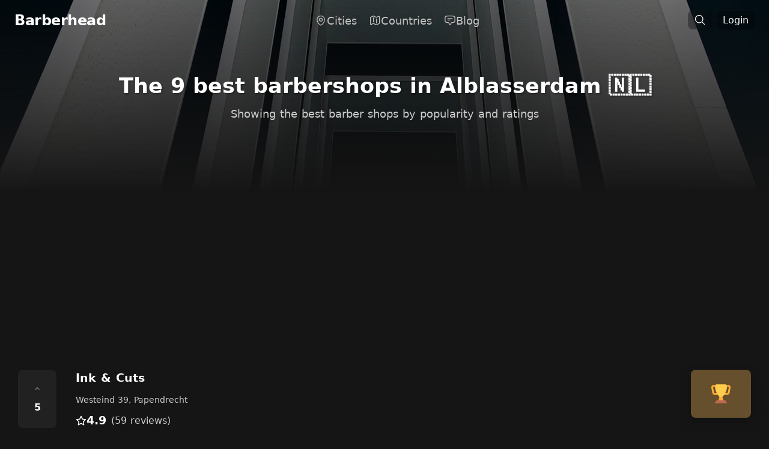

--- FILE ---
content_type: text/html; charset=utf-8
request_url: https://barberhead.com/alblasserdam
body_size: 24607
content:
<!doctype html>
<html data-n-head-ssr lang="en" data-n-head="%7B%22lang%22:%7B%22ssr%22:%22en%22%7D%7D">
  <head >
    <meta data-n-head="ssr" charset="utf-8"><meta data-n-head="ssr" name="viewport" content="width=device-width, initial-scale=1"><meta data-n-head="ssr" data-hid="theme-color" name="theme-color" content="#000" media="(prefers-color-scheme: dark)"><meta data-n-head="ssr" data-hid="og:site_name" property="og:site_name" content="Barberhead"><meta data-n-head="ssr" data-hid="og:type" property="og:type" content="website"><meta data-n-head="ssr" property="og:locale" content="en_US"><meta data-n-head="ssr" name="twitter:creator" content="@frizurd"><meta data-n-head="ssr" data-hid="twitter:card" name="twitter:card" content="summary_large_image"><meta data-n-head="ssr" data-hid="charset" charset="utf-8"><meta data-n-head="ssr" data-hid="mobile-web-app-capable" name="mobile-web-app-capable" content="yes"><meta data-n-head="ssr" data-hid="apple-mobile-web-app-title" name="apple-mobile-web-app-title" content="Barberhead"><meta data-n-head="ssr" data-hid="description" name="description" content="The complete list of Alblasserdam&#x27;s 9 BEST and most popular barber shops, ranked by rating and popularity. Barbers shops in this city have an average rating of 4.8."><meta data-n-head="ssr" data-hid="og:description" property="og:description" content="The complete list of Alblasserdam&#x27;s 9 BEST and most popular barber shops, ranked by rating and popularity. Barbers shops in this city have an average rating of 4.8."><meta data-n-head="ssr" property="twitter:description" content="The complete list of Alblasserdam&#x27;s 9 BEST and most popular barber shops, ranked by rating and popularity. Barbers shops in this city have an average rating of 4.8."><meta data-n-head="ssr" data-hid="og:title" property="og:title" content="The 9 BEST Barbershops in Alblasserdam"><meta data-n-head="ssr" data-hid="twitter:title" property="twitter:title" content="The 9 BEST Barbershops in Alblasserdam"><meta data-n-head="ssr" data-hid="og:image" property="og:image" content="https://images.unsplash.com/photo-1557558007-8d9b008f08fd?crop=entropy&amp;cs=tinysrgb&amp;fit=max&amp;fm=jpg&amp;ixid=Mnw3OTM3MHwwfDF8c2VhcmNofDF8fGFsYmxhc3NlcmRhbXxlbnwwfHx8fDE2MTYyNzU4Njk&amp;ixlib=rb-1.2.1&amp;q=80&amp;w=1080"><meta data-n-head="ssr" name="twitter:image:src" content="https://images.unsplash.com/photo-1557558007-8d9b008f08fd?crop=entropy&amp;cs=tinysrgb&amp;fit=max&amp;fm=jpg&amp;ixid=Mnw3OTM3MHwwfDF8c2VhcmNofDF8fGFsYmxhc3NlcmRhbXxlbnwwfHx8fDE2MTYyNzU4Njk&amp;ixlib=rb-1.2.1&amp;q=80&amp;w=1080"><meta data-n-head="ssr" data-hid="og:url" property="og:url" content="https://barberhead.com/alblasserdam"><title>The 9 BEST Barbershops in Alblasserdam – Barberhead</title><link data-n-head="ssr" rel="icon" type="image/x-icon" href="/favicon.ico"><link data-n-head="ssr" data-hid="shortcut-icon" rel="shortcut icon" href="/_nuxt/icons/icon_64x64.3c892c.png"><link data-n-head="ssr" data-hid="apple-touch-icon" rel="apple-touch-icon" href="/_nuxt/icons/icon_512x512.3c892c.png" sizes="512x512"><link data-n-head="ssr" rel="manifest" href="/_nuxt/manifest.f20bd86c.json" data-hid="manifest"><script data-n-head="ssr" src="https://www.googletagmanager.com/gtag/js?id=G-1LNT8PE29H" async></script><script data-n-head="ssr" src="/js/analytics.js"></script><link rel="preload" href="/_nuxt/16611e8.js" as="script"><link rel="preload" href="/_nuxt/47e6c26.js" as="script"><link rel="preload" href="/_nuxt/9a3bf57.js" as="script"><link rel="preload" href="/_nuxt/7f30864.js" as="script"><link rel="preload" href="/_nuxt/730cb6d.js" as="script"><link rel="preload" href="/_nuxt/1191d1b.js" as="script"><link rel="preload" href="/_nuxt/8913687.js" as="script"><style data-vue-ssr-id="17bc9ac2:0 15f0552d:0 67aa15b2:0 56063aa8:0 36bdddf8:0 fec18ac0:0 2a139a74:0 12b8809b:0 17a5a99e:0">/*! tailwindcss v3.2.7 | MIT License | https://tailwindcss.com*/*,:after,:before{border:0 solid #e5e7eb;box-sizing:border-box}:after,:before{--tw-content:""}html{-webkit-text-size-adjust:100%;font-feature-settings:normal;font-family:ui-sans-serif,system-ui,-apple-system,Segoe UI,Roboto,Ubuntu,Cantarell,Noto Sans,sans-serif,BlinkMacSystemFont,"Segoe UI","Helvetica Neue",Arial,"Noto Sans","Apple Color Emoji","Segoe UI Emoji","Segoe UI Symbol","Noto Color Emoji";line-height:1.5;-moz-tab-size:4;-o-tab-size:4;tab-size:4}body{line-height:inherit;margin:0}hr{border-top-width:1px;color:inherit;height:0}abbr:where([title]){text-decoration:underline;-webkit-text-decoration:underline dotted;text-decoration:underline dotted}h1,h2,h3,h4,h5,h6{font-size:inherit;font-weight:inherit}a{color:inherit;text-decoration:inherit}b,strong{font-weight:bolder}code,kbd,pre,samp{font-family:ui-monospace,SFMono-Regular,Menlo,Monaco,Consolas,"Liberation Mono","Courier New",monospace;font-size:1em}small{font-size:80%}sub,sup{font-size:75%;line-height:0;position:relative;vertical-align:baseline}sub{bottom:-.25em}sup{top:-.5em}table{border-collapse:collapse;border-color:inherit;text-indent:0}button,input,optgroup,select,textarea{color:inherit;font-family:inherit;font-size:100%;font-weight:inherit;line-height:inherit;margin:0;padding:0}button,select{text-transform:none}[type=button],[type=reset],[type=submit],button{-webkit-appearance:button;background-color:transparent;background-image:none}:-moz-focusring{outline:auto}:-moz-ui-invalid{box-shadow:none}progress{vertical-align:baseline}::-webkit-inner-spin-button,::-webkit-outer-spin-button{height:auto}[type=search]{-webkit-appearance:textfield;outline-offset:-2px}::-webkit-search-decoration{-webkit-appearance:none}::-webkit-file-upload-button{-webkit-appearance:button;font:inherit}summary{display:list-item}blockquote,dd,dl,figure,h1,h2,h3,h4,h5,h6,hr,p,pre{margin:0}fieldset{margin:0}fieldset,legend{padding:0}menu,ol,ul{list-style:none;margin:0;padding:0}textarea{resize:vertical}input::-moz-placeholder,textarea::-moz-placeholder{color:#9ca3af;opacity:1}input::placeholder,textarea::placeholder{color:#9ca3af;opacity:1}[role=button],button{cursor:pointer}:disabled{cursor:default}audio,canvas,embed,iframe,img,object,svg,video{display:block;vertical-align:middle}img,video{height:auto;max-width:100%}[hidden]{display:none}[multiple],[type=date],[type=datetime-local],[type=email],[type=month],[type=number],[type=password],[type=search],[type=tel],[type=text],[type=time],[type=url],[type=week],select,textarea{--tw-shadow:0 0 transparent;-webkit-appearance:none;-moz-appearance:none;appearance:none;background-color:#fff;border-color:#6b7280;border-radius:0;border-width:1px;font-size:1rem;line-height:1.5rem;padding:.5rem .75rem}[multiple]:focus,[type=date]:focus,[type=datetime-local]:focus,[type=email]:focus,[type=month]:focus,[type=number]:focus,[type=password]:focus,[type=search]:focus,[type=tel]:focus,[type=text]:focus,[type=time]:focus,[type=url]:focus,[type=week]:focus,select:focus,textarea:focus{--tw-ring-inset:var(--tw-empty,/*!*/ /*!*/);--tw-ring-offset-width:0px;--tw-ring-offset-color:#fff;--tw-ring-color:#2563eb;--tw-ring-offset-shadow:var(--tw-ring-inset) 0 0 0 var(--tw-ring-offset-width) var(--tw-ring-offset-color);--tw-ring-shadow:var(--tw-ring-inset) 0 0 0 calc(1px + var(--tw-ring-offset-width)) var(--tw-ring-color);border-color:#2563eb;box-shadow:/*!*/ /*!*/ 0 0 0 0 #fff,/*!*/ /*!*/ 0 0 0 1px #2563eb,var(--tw-shadow);box-shadow:var(--tw-ring-offset-shadow),var(--tw-ring-shadow),var(--tw-shadow);outline:2px solid transparent;outline-offset:2px}input::-moz-placeholder,textarea::-moz-placeholder{color:#6b7280;opacity:1}input::placeholder,textarea::placeholder{color:#6b7280;opacity:1}::-webkit-datetime-edit-fields-wrapper{padding:0}::-webkit-date-and-time-value{min-height:1.5em}::-webkit-datetime-edit,::-webkit-datetime-edit-day-field,::-webkit-datetime-edit-hour-field,::-webkit-datetime-edit-meridiem-field,::-webkit-datetime-edit-millisecond-field,::-webkit-datetime-edit-minute-field,::-webkit-datetime-edit-month-field,::-webkit-datetime-edit-second-field,::-webkit-datetime-edit-year-field{padding-bottom:0;padding-top:0}select{background-image:url("data:image/svg+xml;charset=utf-8,%3Csvg xmlns='http://www.w3.org/2000/svg' fill='none' viewBox='0 0 20 20'%3E%3Cpath stroke='%236b7280' stroke-linecap='round' stroke-linejoin='round' stroke-width='1.5' d='m6 8 4 4 4-4'/%3E%3C/svg%3E");background-position:right .5rem center;background-repeat:no-repeat;background-size:1.5em 1.5em;padding-right:2.5rem;-webkit-print-color-adjust:exact;print-color-adjust:exact}[multiple]{background-image:none;background-position:0 0;background-repeat:repeat;background-size:auto auto;background-size:initial;padding-right:.75rem;-webkit-print-color-adjust:inherit;print-color-adjust:inherit}[type=checkbox],[type=radio]{--tw-shadow:0 0 transparent;-webkit-appearance:none;-moz-appearance:none;appearance:none;background-color:#fff;background-origin:border-box;border-color:#6b7280;border-width:1px;color:#2563eb;display:inline-block;flex-shrink:0;height:1rem;padding:0;-webkit-print-color-adjust:exact;print-color-adjust:exact;-webkit-user-select:none;-moz-user-select:none;user-select:none;vertical-align:middle;width:1rem}[type=checkbox]{border-radius:0}[type=radio]{border-radius:100%}[type=checkbox]:focus,[type=radio]:focus{--tw-ring-inset:var(--tw-empty,/*!*/ /*!*/);--tw-ring-offset-width:2px;--tw-ring-offset-color:#fff;--tw-ring-color:#2563eb;--tw-ring-offset-shadow:var(--tw-ring-inset) 0 0 0 var(--tw-ring-offset-width) var(--tw-ring-offset-color);--tw-ring-shadow:var(--tw-ring-inset) 0 0 0 calc(2px + var(--tw-ring-offset-width)) var(--tw-ring-color);box-shadow:/*!*/ /*!*/ 0 0 0 2px #fff,/*!*/ /*!*/ 0 0 0 4px #2563eb,var(--tw-shadow);box-shadow:var(--tw-ring-offset-shadow),var(--tw-ring-shadow),var(--tw-shadow);outline:2px solid transparent;outline-offset:2px}[type=checkbox]:checked,[type=radio]:checked{background-color:currentColor;background-position:50%;background-repeat:no-repeat;background-size:100% 100%;border-color:transparent}[type=checkbox]:checked{background-image:url("data:image/svg+xml;charset=utf-8,%3Csvg viewBox='0 0 16 16' fill='%23fff' xmlns='http://www.w3.org/2000/svg'%3E%3Cpath d='M12.207 4.793a1 1 0 0 1 0 1.414l-5 5a1 1 0 0 1-1.414 0l-2-2a1 1 0 0 1 1.414-1.414L6.5 9.086l4.293-4.293a1 1 0 0 1 1.414 0z'/%3E%3C/svg%3E")}[type=radio]:checked{background-image:url("data:image/svg+xml;charset=utf-8,%3Csvg viewBox='0 0 16 16' fill='%23fff' xmlns='http://www.w3.org/2000/svg'%3E%3Ccircle cx='8' cy='8' r='3'/%3E%3C/svg%3E")}[type=checkbox]:checked:focus,[type=checkbox]:checked:hover,[type=radio]:checked:focus,[type=radio]:checked:hover{background-color:currentColor;border-color:transparent}[type=checkbox]:indeterminate{background-color:currentColor;background-image:url("data:image/svg+xml;charset=utf-8,%3Csvg xmlns='http://www.w3.org/2000/svg' fill='none' viewBox='0 0 16 16'%3E%3Cpath stroke='%23fff' stroke-linecap='round' stroke-linejoin='round' stroke-width='2' d='M4 8h8'/%3E%3C/svg%3E");background-position:50%;background-repeat:no-repeat;background-size:100% 100%;border-color:transparent}[type=checkbox]:indeterminate:focus,[type=checkbox]:indeterminate:hover{background-color:currentColor;border-color:transparent}[type=file]{background:transparent none repeat 0 0/auto auto padding-box border-box scroll;background:initial;border-color:inherit;border-radius:0;border-width:0;font-size:inherit;line-height:inherit;padding:0}[type=file]:focus{outline:1px solid ButtonText;outline:1px auto -webkit-focus-ring-color}*,:after,:before{--tw-border-spacing-x:0;--tw-border-spacing-y:0;--tw-translate-x:0;--tw-translate-y:0;--tw-rotate:0;--tw-skew-x:0;--tw-skew-y:0;--tw-scale-x:1;--tw-scale-y:1;--tw-pan-x: ;--tw-pan-y: ;--tw-pinch-zoom: ;--tw-scroll-snap-strictness:proximity;--tw-ordinal: ;--tw-slashed-zero: ;--tw-numeric-figure: ;--tw-numeric-spacing: ;--tw-numeric-fraction: ;--tw-ring-inset: ;--tw-ring-offset-width:0px;--tw-ring-offset-color:#fff;--tw-ring-color:rgba(59,130,246,.5);--tw-ring-offset-shadow:0 0 transparent;--tw-ring-shadow:0 0 transparent;--tw-shadow:0 0 transparent;--tw-shadow-colored:0 0 transparent;--tw-blur: ;--tw-brightness: ;--tw-contrast: ;--tw-grayscale: ;--tw-hue-rotate: ;--tw-invert: ;--tw-saturate: ;--tw-sepia: ;--tw-drop-shadow: ;--tw-backdrop-blur: ;--tw-backdrop-brightness: ;--tw-backdrop-contrast: ;--tw-backdrop-grayscale: ;--tw-backdrop-hue-rotate: ;--tw-backdrop-invert: ;--tw-backdrop-opacity: ;--tw-backdrop-saturate: ;--tw-backdrop-sepia: }::backdrop{--tw-border-spacing-x:0;--tw-border-spacing-y:0;--tw-translate-x:0;--tw-translate-y:0;--tw-rotate:0;--tw-skew-x:0;--tw-skew-y:0;--tw-scale-x:1;--tw-scale-y:1;--tw-pan-x: ;--tw-pan-y: ;--tw-pinch-zoom: ;--tw-scroll-snap-strictness:proximity;--tw-ordinal: ;--tw-slashed-zero: ;--tw-numeric-figure: ;--tw-numeric-spacing: ;--tw-numeric-fraction: ;--tw-ring-inset: ;--tw-ring-offset-width:0px;--tw-ring-offset-color:#fff;--tw-ring-color:rgba(59,130,246,.5);--tw-ring-offset-shadow:0 0 transparent;--tw-ring-shadow:0 0 transparent;--tw-shadow:0 0 transparent;--tw-shadow-colored:0 0 transparent;--tw-blur: ;--tw-brightness: ;--tw-contrast: ;--tw-grayscale: ;--tw-hue-rotate: ;--tw-invert: ;--tw-saturate: ;--tw-sepia: ;--tw-drop-shadow: ;--tw-backdrop-blur: ;--tw-backdrop-brightness: ;--tw-backdrop-contrast: ;--tw-backdrop-grayscale: ;--tw-backdrop-hue-rotate: ;--tw-backdrop-invert: ;--tw-backdrop-opacity: ;--tw-backdrop-saturate: ;--tw-backdrop-sepia: }.container{width:100%}@media (min-width:640px){.container{max-width:640px}}@media (min-width:768px){.container{max-width:768px}}@media (min-width:1024px){.container{max-width:1024px}}@media (min-width:1280px){.container{max-width:1280px}}@media (min-width:1536px){.container{max-width:1536px}}.sr-only{clip:rect(0,0,0,0);border-width:0;height:1px;margin:-1px;overflow:hidden;padding:0;position:absolute;white-space:nowrap;width:1px}.visible{visibility:visible}.fixed{position:fixed}.absolute{position:absolute}.relative{position:relative}.sticky{position:sticky}.inset-0{bottom:0;top:0}.inset-0,.inset-x-0{left:0;right:0}.-right-2{right:-.5rem}.-top-2{top:-.5rem}.-top-40{top:-10rem}.bottom-0{bottom:0}.bottom-2{bottom:.5rem}.left-0{left:0}.left-1\/2{left:50%}.left-3{left:.75rem}.left-4{left:1rem}.left-\[calc\(50\%\+3rem\)\]{left:calc(50% + 3rem)}.left-\[calc\(50\%-11rem\)\]{left:calc(50% - 11rem)}.right-3{right:.75rem}.right-4{right:1rem}.top-0{top:0}.top-1\/2{top:50%}.top-3{top:.75rem}.top-\[calc\(100\%-13rem\)\]{top:calc(100% - 13rem)}.isolate{isolation:isolate}.-z-10{z-index:-10}.z-0{z-index:0}.z-10{z-index:10}.z-20{z-index:20}.z-50{z-index:50}.row-start-1{grid-row-start:1}.m-0{margin:0}.mx-0{margin-left:0;margin-right:0}.mx-0\.5{margin-left:.125rem;margin-right:.125rem}.mx-3{margin-left:.75rem;margin-right:.75rem}.mx-auto{margin-left:auto;margin-right:auto}.my-10{margin-bottom:2.5rem;margin-top:2.5rem}.my-2{margin-bottom:.5rem;margin-top:.5rem}.my-8{margin-bottom:2rem;margin-top:2rem}.mb-16{margin-bottom:4rem}.mb-2{margin-bottom:.5rem}.mb-3{margin-bottom:.75rem}.mb-4{margin-bottom:1rem}.mb-5{margin-bottom:1.25rem}.mb-8{margin-bottom:2rem}.ml-1{margin-left:.25rem}.ml-1\.5{margin-left:.375rem}.mr-2{margin-right:.5rem}.mt-0{margin-top:0}.mt-0\.5{margin-top:.125rem}.mt-1{margin-top:.25rem}.mt-10{margin-top:2.5rem}.mt-16{margin-top:4rem}.mt-2{margin-top:.5rem}.mt-4{margin-top:1rem}.mt-5{margin-top:1.25rem}.mt-6{margin-top:1.5rem}.mt-8{margin-top:2rem}.block{display:block}.inline-block{display:inline-block}.flex{display:flex}.inline-flex{display:inline-flex}.table{display:table}.grid{display:grid}.contents{display:contents}.hidden{display:none}.aspect-\[4\/3\]{aspect-ratio:4/3}.aspect-square{aspect-ratio:1/1}.aspect-video{aspect-ratio:16/9}.h-1{height:.25rem}.h-10{height:2.5rem}.h-12{height:3rem}.h-14{height:3.5rem}.h-20{height:5rem}.h-28{height:7rem}.h-3{height:.75rem}.h-4{height:1rem}.h-5{height:1.25rem}.h-6{height:1.5rem}.h-64{height:16rem}.h-8{height:2rem}.h-80{height:20rem}.h-\[21\.1875rem\]{height:21.1875rem}.h-\[64rem\]{height:64rem}.h-full{height:100%}.h-screen{height:100vh}.w-1{width:.25rem}.w-10{width:2.5rem}.w-12{width:3rem}.w-14{width:3.5rem}.w-20{width:5rem}.w-3{width:.75rem}.w-4{width:1rem}.w-5{width:1.25rem}.w-6{width:1.5rem}.w-8{width:2rem}.w-\[57rem\]{width:57rem}.w-\[64rem\]{width:64rem}.w-auto{width:auto}.w-full{width:100%}.w-screen{width:100vw}.max-w-2xl{max-width:42rem}.max-w-4xl{max-width:56rem}.max-w-7xl{max-width:80rem}.max-w-full{max-width:100%}.max-w-lg{max-width:32rem}.max-w-md{max-width:28rem}.max-w-none{max-width:none}.max-w-screen-md{max-width:768px}.max-w-screen-xl{max-width:1280px}.max-w-sm{max-width:24rem}.max-w-xl{max-width:36rem}.max-w-xs{max-width:20rem}.flex-1{flex:1 1 0%}.flex-shrink{flex-shrink:1}.flex-shrink-0,.shrink-0{flex-shrink:0}.-translate-x-1\/2{--tw-translate-x:-50%;transform:translate(-50%,var(--tw-translate-y)) rotate(var(--tw-rotate)) skewX(var(--tw-skew-x)) skewY(var(--tw-skew-y)) scaleX(var(--tw-scale-x)) scaleY(var(--tw-scale-y));transform:translate(var(--tw-translate-x),var(--tw-translate-y)) rotate(var(--tw-rotate)) skewX(var(--tw-skew-x)) skewY(var(--tw-skew-y)) scaleX(var(--tw-scale-x)) scaleY(var(--tw-scale-y))}.-translate-y-1\/2{--tw-translate-y:-50%;transform:translate(var(--tw-translate-x),-50%) rotate(var(--tw-rotate)) skewX(var(--tw-skew-x)) skewY(var(--tw-skew-y)) scaleX(var(--tw-scale-x)) scaleY(var(--tw-scale-y));transform:translate(var(--tw-translate-x),var(--tw-translate-y)) rotate(var(--tw-rotate)) skewX(var(--tw-skew-x)) skewY(var(--tw-skew-y)) scaleX(var(--tw-scale-x)) scaleY(var(--tw-scale-y))}.rotate-180{--tw-rotate:180deg;transform:translate(var(--tw-translate-x),var(--tw-translate-y)) rotate(180deg) skewX(var(--tw-skew-x)) skewY(var(--tw-skew-y)) scaleX(var(--tw-scale-x)) scaleY(var(--tw-scale-y));transform:translate(var(--tw-translate-x),var(--tw-translate-y)) rotate(var(--tw-rotate)) skewX(var(--tw-skew-x)) skewY(var(--tw-skew-y)) scaleX(var(--tw-scale-x)) scaleY(var(--tw-scale-y))}.rotate-\[30deg\]{--tw-rotate:30deg;transform:translate(var(--tw-translate-x),var(--tw-translate-y)) rotate(30deg) skewX(var(--tw-skew-x)) skewY(var(--tw-skew-y)) scaleX(var(--tw-scale-x)) scaleY(var(--tw-scale-y))}.rotate-\[30deg\],.transform{transform:translate(var(--tw-translate-x),var(--tw-translate-y)) rotate(var(--tw-rotate)) skewX(var(--tw-skew-x)) skewY(var(--tw-skew-y)) scaleX(var(--tw-scale-x)) scaleY(var(--tw-scale-y))}.transform-gpu{transform:translate3d(var(--tw-translate-x),var(--tw-translate-y),0) rotate(var(--tw-rotate)) skewX(var(--tw-skew-x)) skewY(var(--tw-skew-y)) scaleX(var(--tw-scale-x)) scaleY(var(--tw-scale-y))}.cursor-pointer{cursor:pointer}.resize{resize:both}.grid-cols-1{grid-template-columns:repeat(1,minmax(0,1fr))}.grid-cols-2{grid-template-columns:repeat(2,minmax(0,1fr))}.flex-col{flex-direction:column}.flex-wrap{flex-wrap:wrap}.items-center{align-items:center}.items-baseline{align-items:baseline}.justify-start{justify-content:flex-start}.justify-end{justify-content:flex-end}.justify-center{justify-content:center}.justify-between{justify-content:space-between}.justify-evenly{justify-content:space-evenly}.gap-10{gap:2.5rem}.gap-2{gap:.5rem}.gap-4{gap:1rem}.gap-5{gap:1.25rem}.gap-6{gap:1.5rem}.gap-8{gap:2rem}.gap-x-1{-moz-column-gap:.25rem;column-gap:.25rem}.gap-x-1\.5{-moz-column-gap:.375rem;column-gap:.375rem}.gap-x-2{-moz-column-gap:.5rem;column-gap:.5rem}.gap-x-4{-moz-column-gap:1rem;column-gap:1rem}.gap-x-6{-moz-column-gap:1.5rem;column-gap:1.5rem}.gap-x-8{-moz-column-gap:2rem;column-gap:2rem}.gap-y-16{row-gap:4rem}.gap-y-20{row-gap:5rem}.gap-y-4{row-gap:1rem}.space-x-1>:not([hidden])~:not([hidden]){--tw-space-x-reverse:0;margin-left:.25rem;margin-left:calc(.25rem*(1 - var(--tw-space-x-reverse)));margin-right:0;margin-right:calc(.25rem*var(--tw-space-x-reverse))}.space-x-3>:not([hidden])~:not([hidden]){--tw-space-x-reverse:0;margin-left:.75rem;margin-left:calc(.75rem*(1 - var(--tw-space-x-reverse)));margin-right:0;margin-right:calc(.75rem*var(--tw-space-x-reverse))}.space-y-0>:not([hidden])~:not([hidden]){--tw-space-y-reverse:0;margin-bottom:0;margin-bottom:calc(0px*var(--tw-space-y-reverse));margin-top:0;margin-top:calc(0px*(1 - var(--tw-space-y-reverse)))}.space-y-2>:not([hidden])~:not([hidden]){--tw-space-y-reverse:0;margin-bottom:0;margin-bottom:calc(.5rem*var(--tw-space-y-reverse));margin-top:.5rem;margin-top:calc(.5rem*(1 - var(--tw-space-y-reverse)))}.space-y-4>:not([hidden])~:not([hidden]){--tw-space-y-reverse:0;margin-bottom:0;margin-bottom:calc(1rem*var(--tw-space-y-reverse));margin-top:1rem;margin-top:calc(1rem*(1 - var(--tw-space-y-reverse)))}.space-y-8>:not([hidden])~:not([hidden]){--tw-space-y-reverse:0;margin-bottom:0;margin-bottom:calc(2rem*var(--tw-space-y-reverse));margin-top:2rem;margin-top:calc(2rem*(1 - var(--tw-space-y-reverse)))}.divide-y>:not([hidden])~:not([hidden]){--tw-divide-y-reverse:0;border-bottom-width:0;border-bottom-width:calc(1px*var(--tw-divide-y-reverse));border-top-width:1px;border-top-width:calc(1px*(1 - var(--tw-divide-y-reverse)))}.divide-neutral-800>:not([hidden])~:not([hidden]){--tw-divide-opacity:1;border-color:#262626;border-color:rgb(38 38 38/var(--tw-divide-opacity))}.divide-white\/5>:not([hidden])~:not([hidden]){border-color:hsla(0,0%,100%,.05)}.overflow-hidden{overflow:hidden}.rounded{border-radius:.25rem}.rounded-2xl{border-radius:1rem}.rounded-full{border-radius:9999px}.rounded-lg{border-radius:.5rem}.rounded-md{border-radius:.375rem}.rounded-xl{border-radius:.75rem}.rounded-b-2xl{border-bottom-left-radius:1rem;border-bottom-right-radius:1rem}.rounded-b-lg{border-bottom-left-radius:.5rem;border-bottom-right-radius:.5rem}.rounded-t-lg{border-top-left-radius:.5rem;border-top-right-radius:.5rem}.border{border-width:1px}.border-0{border-width:0}.border-2{border-width:2px}.border-t{border-top-width:1px}.border-t-0{border-top-width:0}.border-dashed{border-style:dashed}.border-none{border-style:none}.border-gray-100{--tw-border-opacity:1;border-color:#f3f4f6;border-color:rgb(243 244 246/var(--tw-border-opacity))}.border-neutral-600{--tw-border-opacity:1;border-color:#525252;border-color:rgb(82 82 82/var(--tw-border-opacity))}.border-neutral-700{--tw-border-opacity:1;border-color:#404040;border-color:rgb(64 64 64/var(--tw-border-opacity))}.border-neutral-800{--tw-border-opacity:1;border-color:#262626;border-color:rgb(38 38 38/var(--tw-border-opacity))}.border-white\/10{border-color:hsla(0,0%,100%,.1)}.border-white\/5{border-color:hsla(0,0%,100%,.05)}.bg-black\/10{background-color:rgba(0,0,0,.1)}.bg-black\/20{background-color:rgba(0,0,0,.2)}.bg-black\/50{background-color:rgba(0,0,0,.5)}.bg-black\/80{background-color:rgba(0,0,0,.8)}.bg-gray-100{--tw-bg-opacity:1;background-color:#f3f4f6;background-color:rgb(243 244 246/var(--tw-bg-opacity))}.bg-gray-200{--tw-bg-opacity:1;background-color:#e5e7eb;background-color:rgb(229 231 235/var(--tw-bg-opacity))}.bg-gray-400{--tw-bg-opacity:1;background-color:#9ca3af;background-color:rgb(156 163 175/var(--tw-bg-opacity))}.bg-green-100{--tw-bg-opacity:1;background-color:#dcfce7;background-color:rgb(220 252 231/var(--tw-bg-opacity))}.bg-green-100\/10{background-color:rgba(220,252,231,.1)}.bg-indigo-600{--tw-bg-opacity:1;background-color:#4f46e5;background-color:rgb(79 70 229/var(--tw-bg-opacity))}.bg-neutral-500\/5{background-color:hsla(0,0%,45%,.05)}.bg-neutral-700{--tw-bg-opacity:1;background-color:#404040;background-color:rgb(64 64 64/var(--tw-bg-opacity))}.bg-neutral-800{--tw-bg-opacity:1;background-color:#262626;background-color:rgb(38 38 38/var(--tw-bg-opacity))}.bg-neutral-900{--tw-bg-opacity:1;background-color:#171717;background-color:rgb(23 23 23/var(--tw-bg-opacity))}.bg-pink-100{--tw-bg-opacity:1;background-color:#fce7f3;background-color:rgb(252 231 243/var(--tw-bg-opacity))}.bg-pink-50{--tw-bg-opacity:1;background-color:#fdf2f8;background-color:rgb(253 242 248/var(--tw-bg-opacity))}.bg-pink-50\/10{background-color:rgba(253,242,248,.1)}.bg-pink-600{--tw-bg-opacity:1;background-color:#db2777;background-color:rgb(219 39 119/var(--tw-bg-opacity))}.bg-red-600{--tw-bg-opacity:1;background-color:#dc2626;background-color:rgb(220 38 38/var(--tw-bg-opacity))}.bg-transparent{background-color:transparent}.bg-white{--tw-bg-opacity:1;background-color:#fff;background-color:rgb(255 255 255/var(--tw-bg-opacity))}.bg-white\/5{background-color:hsla(0,0%,100%,.05)}.bg-gradient-to-b{background-image:linear-gradient(to bottom,var(--tw-gradient-stops))}.bg-gradient-to-t{background-image:linear-gradient(to top,var(--tw-gradient-stops))}.from-black\/20{--tw-gradient-from:rgba(0,0,0,.2);--tw-gradient-to:transparent;--tw-gradient-stops:var(--tw-gradient-from),var(--tw-gradient-to)}.from-black\/75{--tw-gradient-from:rgba(0,0,0,.75);--tw-gradient-to:transparent;--tw-gradient-stops:var(--tw-gradient-from),var(--tw-gradient-to)}.from-black\/90{--tw-gradient-from:rgba(0,0,0,.9);--tw-gradient-to:transparent;--tw-gradient-stops:var(--tw-gradient-from),var(--tw-gradient-to)}.object-cover{-o-object-fit:cover;object-fit:cover}.p-0{padding:0}.p-1{padding:.25rem}.p-2{padding:.5rem}.p-3{padding:.75rem}.p-4{padding:1rem}.p-6{padding:1.5rem}.p-8{padding:2rem}.px-0{padding-left:0;padding-right:0}.px-2{padding-left:.5rem;padding-right:.5rem}.px-2\.5{padding-left:.625rem;padding-right:.625rem}.px-3{padding-left:.75rem;padding-right:.75rem}.px-3\.5{padding-left:.875rem;padding-right:.875rem}.px-4{padding-left:1rem;padding-right:1rem}.px-5{padding-left:1.25rem;padding-right:1.25rem}.px-6{padding-left:1.5rem;padding-right:1.5rem}.px-8{padding-left:2rem;padding-right:2rem}.py-1{padding-bottom:.25rem;padding-top:.25rem}.py-10{padding-bottom:2.5rem;padding-top:2.5rem}.py-12{padding-bottom:3rem;padding-top:3rem}.py-16{padding-bottom:4rem;padding-top:4rem}.py-2{padding-bottom:.5rem;padding-top:.5rem}.py-2\.5{padding-bottom:.625rem;padding-top:.625rem}.py-20{padding-bottom:5rem;padding-top:5rem}.py-24{padding-bottom:6rem;padding-top:6rem}.py-3{padding-bottom:.75rem;padding-top:.75rem}.py-4{padding-bottom:1rem;padding-top:1rem}.py-6{padding-bottom:1.5rem;padding-top:1.5rem}.py-8{padding-bottom:2rem;padding-top:2rem}.pb-10{padding-bottom:2.5rem}.pb-6{padding-bottom:1.5rem}.pl-0{padding-left:0}.pr-2{padding-right:.5rem}.pr-4{padding-right:1rem}.pt-14{padding-top:3.5rem}.pt-16{padding-top:4rem}.pt-3{padding-top:.75rem}.pt-5{padding-top:1.25rem}.pt-6{padding-top:1.5rem}.text-left{text-align:left}.text-center{text-align:center}.text-right{text-align:right}.text-2xl{font-size:1.5rem;line-height:2rem}.text-3xl{font-size:1.875rem;line-height:2.25rem}.text-4xl{font-size:2.25rem;line-height:2.5rem}.text-5xl{font-size:3rem;line-height:1}.text-base{font-size:1rem;line-height:1.5rem}.text-lg{font-size:1.125rem;line-height:1.75rem}.text-sm{font-size:.875rem;line-height:1.25rem}.text-xl{font-size:1.25rem;line-height:1.75rem}.text-xs{font-size:.75rem;line-height:1rem}.font-bold{font-weight:700}.font-extrabold{font-weight:800}.font-light{font-weight:300}.font-medium{font-weight:500}.font-normal{font-weight:400}.font-semibold{font-weight:600}.uppercase{text-transform:uppercase}.capitalize{text-transform:capitalize}.leading-6{line-height:1.5rem}.leading-7{line-height:1.75rem}.leading-8{line-height:2rem}.leading-relaxed{line-height:1.625}.leading-tight{line-height:1.25}.tracking-tight{letter-spacing:-.025em}.text-black{--tw-text-opacity:1;color:#000;color:rgb(0 0 0/var(--tw-text-opacity))}.text-blue-500{--tw-text-opacity:1;color:#3b82f6;color:rgb(59 130 246/var(--tw-text-opacity))}.text-gray-200{--tw-text-opacity:1;color:#e5e7eb;color:rgb(229 231 235/var(--tw-text-opacity))}.text-gray-300{--tw-text-opacity:1;color:#d1d5db;color:rgb(209 213 219/var(--tw-text-opacity))}.text-gray-400{--tw-text-opacity:1;color:#9ca3af;color:rgb(156 163 175/var(--tw-text-opacity))}.text-gray-500{--tw-text-opacity:1;color:#6b7280;color:rgb(107 114 128/var(--tw-text-opacity))}.text-gray-600{--tw-text-opacity:1;color:#4b5563;color:rgb(75 85 99/var(--tw-text-opacity))}.text-gray-800{--tw-text-opacity:1;color:#1f2937;color:rgb(31 41 55/var(--tw-text-opacity))}.text-green-400{--tw-text-opacity:1;color:#4ade80;color:rgb(74 222 128/var(--tw-text-opacity))}.text-green-500{--tw-text-opacity:1;color:#22c55e;color:rgb(34 197 94/var(--tw-text-opacity))}.text-neutral-300{--tw-text-opacity:1;color:#d4d4d4;color:rgb(212 212 212/var(--tw-text-opacity))}.text-neutral-400{--tw-text-opacity:1;color:#a3a3a3;color:rgb(163 163 163/var(--tw-text-opacity))}.text-neutral-500{--tw-text-opacity:1;color:#737373;color:rgb(115 115 115/var(--tw-text-opacity))}.text-pink-400{--tw-text-opacity:1;color:#f472b6;color:rgb(244 114 182/var(--tw-text-opacity))}.text-pink-500{--tw-text-opacity:1;color:#ec4899;color:rgb(236 72 153/var(--tw-text-opacity))}.text-pink-600{--tw-text-opacity:1;color:#db2777;color:rgb(219 39 119/var(--tw-text-opacity))}.text-white{--tw-text-opacity:1;color:#fff;color:rgb(255 255 255/var(--tw-text-opacity))}.underline{text-decoration-line:underline}.antialiased{-webkit-font-smoothing:antialiased;-moz-osx-font-smoothing:grayscale}.placeholder-neutral-400::-moz-placeholder{--tw-placeholder-opacity:1;color:#a3a3a3;color:rgb(163 163 163/var(--tw-placeholder-opacity))}.placeholder-neutral-400::placeholder{--tw-placeholder-opacity:1;color:#a3a3a3;color:rgb(163 163 163/var(--tw-placeholder-opacity))}.placeholder-transparent::-moz-placeholder{color:transparent}.placeholder-transparent::placeholder{color:transparent}.opacity-0{opacity:0}.opacity-100{opacity:1}.shadow-2xl{--tw-shadow:0 25px 50px -12px rgba(0,0,0,.25);--tw-shadow-colored:0 25px 50px -12px var(--tw-shadow-color);box-shadow:0 0 transparent,0 0 transparent,0 25px 50px -12px rgba(0,0,0,.25);box-shadow:var(--tw-ring-offset-shadow,0 0 #0000),var(--tw-ring-shadow,0 0 #0000),var(--tw-shadow)}.shadow-lg{--tw-shadow:0 10px 15px -3px rgba(0,0,0,.1),0 4px 6px -4px rgba(0,0,0,.1);--tw-shadow-colored:0 10px 15px -3px var(--tw-shadow-color),0 4px 6px -4px var(--tw-shadow-color);box-shadow:0 0 transparent,0 0 transparent,0 10px 15px -3px rgba(0,0,0,.1),0 4px 6px -4px rgba(0,0,0,.1);box-shadow:var(--tw-ring-offset-shadow,0 0 #0000),var(--tw-ring-shadow,0 0 #0000),var(--tw-shadow)}.shadow-md{--tw-shadow:0 4px 6px -1px rgba(0,0,0,.1),0 2px 4px -2px rgba(0,0,0,.1);--tw-shadow-colored:0 4px 6px -1px var(--tw-shadow-color),0 2px 4px -2px var(--tw-shadow-color);box-shadow:0 0 transparent,0 0 transparent,0 4px 6px -1px rgba(0,0,0,.1),0 2px 4px -2px rgba(0,0,0,.1);box-shadow:var(--tw-ring-offset-shadow,0 0 #0000),var(--tw-ring-shadow,0 0 #0000),var(--tw-shadow)}.shadow-sm{--tw-shadow:0 1px 2px 0 rgba(0,0,0,.05);--tw-shadow-colored:0 1px 2px 0 var(--tw-shadow-color);box-shadow:0 0 transparent,0 0 transparent,0 1px 2px 0 rgba(0,0,0,.05);box-shadow:var(--tw-ring-offset-shadow,0 0 #0000),var(--tw-ring-shadow,0 0 #0000),var(--tw-shadow)}.shadow-xl{--tw-shadow:0 20px 25px -5px rgba(0,0,0,.1),0 8px 10px -6px rgba(0,0,0,.1);--tw-shadow-colored:0 20px 25px -5px var(--tw-shadow-color),0 8px 10px -6px var(--tw-shadow-color);box-shadow:0 0 transparent,0 0 transparent,0 20px 25px -5px rgba(0,0,0,.1),0 8px 10px -6px rgba(0,0,0,.1);box-shadow:var(--tw-ring-offset-shadow,0 0 #0000),var(--tw-ring-shadow,0 0 #0000),var(--tw-shadow)}.outline{outline-style:solid}.ring-1{--tw-ring-offset-shadow:var(--tw-ring-inset) 0 0 0 var(--tw-ring-offset-width) var(--tw-ring-offset-color);--tw-ring-shadow:var(--tw-ring-inset) 0 0 0 calc(1px + var(--tw-ring-offset-width)) var(--tw-ring-color);box-shadow:var(--tw-ring-inset) 0 0 0 var(--tw-ring-offset-width) var(--tw-ring-offset-color),var(--tw-ring-inset) 0 0 0 calc(1px + var(--tw-ring-offset-width)) var(--tw-ring-color),0 0 transparent;box-shadow:var(--tw-ring-offset-shadow),var(--tw-ring-shadow),var(--tw-shadow,0 0 #0000)}.ring-gray-400\/10{--tw-ring-color:rgba(156,163,175,.1)}.ring-pink-100\/20{--tw-ring-color:rgba(252,231,243,.2)}.ring-white\/10{--tw-ring-color:hsla(0,0%,100%,.1)}.blur{--tw-blur:blur(8px);filter:blur(8px) var(--tw-brightness) var(--tw-contrast) var(--tw-grayscale) var(--tw-hue-rotate) var(--tw-invert) var(--tw-saturate) var(--tw-sepia) var(--tw-drop-shadow);filter:var(--tw-blur) var(--tw-brightness) var(--tw-contrast) var(--tw-grayscale) var(--tw-hue-rotate) var(--tw-invert) var(--tw-saturate) var(--tw-sepia) var(--tw-drop-shadow)}.blur-3xl{--tw-blur:blur(64px);filter:blur(64px) var(--tw-brightness) var(--tw-contrast) var(--tw-grayscale) var(--tw-hue-rotate) var(--tw-invert) var(--tw-saturate) var(--tw-sepia) var(--tw-drop-shadow);filter:var(--tw-blur) var(--tw-brightness) var(--tw-contrast) var(--tw-grayscale) var(--tw-hue-rotate) var(--tw-invert) var(--tw-saturate) var(--tw-sepia) var(--tw-drop-shadow)}.drop-shadow-md{--tw-drop-shadow:drop-shadow(0 4px 3px rgba(0,0,0,.07)) drop-shadow(0 2px 2px rgba(0,0,0,.06));filter:var(--tw-blur) var(--tw-brightness) var(--tw-contrast) var(--tw-grayscale) var(--tw-hue-rotate) var(--tw-invert) var(--tw-saturate) var(--tw-sepia) drop-shadow(0 4px 3px rgba(0,0,0,.07)) drop-shadow(0 2px 2px rgba(0,0,0,.06));filter:var(--tw-blur) var(--tw-brightness) var(--tw-contrast) var(--tw-grayscale) var(--tw-hue-rotate) var(--tw-invert) var(--tw-saturate) var(--tw-sepia) var(--tw-drop-shadow)}.drop-shadow-sm{--tw-drop-shadow:drop-shadow(0 1px 1px rgba(0,0,0,.05));filter:var(--tw-blur) var(--tw-brightness) var(--tw-contrast) var(--tw-grayscale) var(--tw-hue-rotate) var(--tw-invert) var(--tw-saturate) var(--tw-sepia) drop-shadow(0 1px 1px rgba(0,0,0,.05));filter:var(--tw-blur) var(--tw-brightness) var(--tw-contrast) var(--tw-grayscale) var(--tw-hue-rotate) var(--tw-invert) var(--tw-saturate) var(--tw-sepia) var(--tw-drop-shadow)}.grayscale{--tw-grayscale:grayscale(100%);filter:var(--tw-blur) var(--tw-brightness) var(--tw-contrast) grayscale(100%) var(--tw-hue-rotate) var(--tw-invert) var(--tw-saturate) var(--tw-sepia) var(--tw-drop-shadow)}.filter,.grayscale{filter:var(--tw-blur) var(--tw-brightness) var(--tw-contrast) var(--tw-grayscale) var(--tw-hue-rotate) var(--tw-invert) var(--tw-saturate) var(--tw-sepia) var(--tw-drop-shadow)}.backdrop-blur-lg{--tw-backdrop-blur:blur(16px);-webkit-backdrop-filter:blur(16px) var(--tw-backdrop-brightness) var(--tw-backdrop-contrast) var(--tw-backdrop-grayscale) var(--tw-backdrop-hue-rotate) var(--tw-backdrop-invert) var(--tw-backdrop-opacity) var(--tw-backdrop-saturate) var(--tw-backdrop-sepia);backdrop-filter:blur(16px) var(--tw-backdrop-brightness) var(--tw-backdrop-contrast) var(--tw-backdrop-grayscale) var(--tw-backdrop-hue-rotate) var(--tw-backdrop-invert) var(--tw-backdrop-opacity) var(--tw-backdrop-saturate) var(--tw-backdrop-sepia)}.backdrop-blur-lg,.backdrop-filter{-webkit-backdrop-filter:var(--tw-backdrop-blur) var(--tw-backdrop-brightness) var(--tw-backdrop-contrast) var(--tw-backdrop-grayscale) var(--tw-backdrop-hue-rotate) var(--tw-backdrop-invert) var(--tw-backdrop-opacity) var(--tw-backdrop-saturate) var(--tw-backdrop-sepia);backdrop-filter:var(--tw-backdrop-blur) var(--tw-backdrop-brightness) var(--tw-backdrop-contrast) var(--tw-backdrop-grayscale) var(--tw-backdrop-hue-rotate) var(--tw-backdrop-invert) var(--tw-backdrop-opacity) var(--tw-backdrop-saturate) var(--tw-backdrop-sepia)}.transition{transition-duration:.15s;transition-property:color,background-color,border-color,text-decoration-color,fill,stroke,opacity,box-shadow,transform,filter,-webkit-backdrop-filter;transition-property:color,background-color,border-color,text-decoration-color,fill,stroke,opacity,box-shadow,transform,filter,backdrop-filter;transition-property:color,background-color,border-color,text-decoration-color,fill,stroke,opacity,box-shadow,transform,filter,backdrop-filter,-webkit-backdrop-filter;transition-timing-function:cubic-bezier(.4,0,.2,1)}.transition-all{transition-duration:.15s;transition-property:all;transition-timing-function:cubic-bezier(.4,0,.2,1)}.transition-colors{transition-duration:.15s;transition-property:color,background-color,border-color,text-decoration-color,fill,stroke;transition-timing-function:cubic-bezier(.4,0,.2,1)}.\[mask-image\:radial-gradient\(closest-side\2c white\2c transparent\)\]{-webkit-mask-image:radial-gradient(closest-side,#fff,transparent);mask-image:radial-gradient(closest-side,#fff,transparent)}.focus-within\:border-blue-600:focus-within{--tw-border-opacity:1;border-color:#2563eb;border-color:rgb(37 99 235/var(--tw-border-opacity))}.focus-within\:ring-1:focus-within{--tw-ring-offset-shadow:var(--tw-ring-inset) 0 0 0 var(--tw-ring-offset-width) var(--tw-ring-offset-color);--tw-ring-shadow:var(--tw-ring-inset) 0 0 0 calc(1px + var(--tw-ring-offset-width)) var(--tw-ring-color);box-shadow:var(--tw-ring-inset) 0 0 0 var(--tw-ring-offset-width) var(--tw-ring-offset-color),var(--tw-ring-inset) 0 0 0 calc(1px + var(--tw-ring-offset-width)) var(--tw-ring-color),0 0 transparent;box-shadow:var(--tw-ring-offset-shadow),var(--tw-ring-shadow),var(--tw-shadow,0 0 #0000)}.focus-within\:ring-blue-600:focus-within{--tw-ring-opacity:1;--tw-ring-color:rgba(37,99,235,var(--tw-ring-opacity))}.hover\:border-neutral-500:hover{--tw-border-opacity:1;border-color:#737373;border-color:rgb(115 115 115/var(--tw-border-opacity))}.hover\:bg-black\/20:hover{background-color:rgba(0,0,0,.2)}.hover\:bg-black\/30:hover{background-color:rgba(0,0,0,.3)}.hover\:bg-neutral-100:hover{--tw-bg-opacity:1;background-color:#f5f5f5;background-color:rgb(245 245 245/var(--tw-bg-opacity))}.hover\:bg-neutral-800:hover{--tw-bg-opacity:1;background-color:#262626;background-color:rgb(38 38 38/var(--tw-bg-opacity))}.hover\:bg-pink-700:hover{--tw-bg-opacity:1;background-color:#be185d;background-color:rgb(190 24 93/var(--tw-bg-opacity))}.hover\:bg-red-500:hover{--tw-bg-opacity:1;background-color:#ef4444;background-color:rgb(239 68 68/var(--tw-bg-opacity))}.hover\:bg-white\/10:hover{background-color:hsla(0,0%,100%,.1)}.hover\:text-black:hover{--tw-text-opacity:1;color:#000;color:rgb(0 0 0/var(--tw-text-opacity))}.hover\:text-gray-300:hover{--tw-text-opacity:1;color:#d1d5db;color:rgb(209 213 219/var(--tw-text-opacity))}.hover\:text-white:hover{--tw-text-opacity:1;color:#fff;color:rgb(255 255 255/var(--tw-text-opacity))}.hover\:underline:hover{text-decoration-line:underline}.hover\:opacity-90:hover{opacity:.9}.hover\:backdrop-blur-md:hover{--tw-backdrop-blur:blur(12px);-webkit-backdrop-filter:blur(12px) var(--tw-backdrop-brightness) var(--tw-backdrop-contrast) var(--tw-backdrop-grayscale) var(--tw-backdrop-hue-rotate) var(--tw-backdrop-invert) var(--tw-backdrop-opacity) var(--tw-backdrop-saturate) var(--tw-backdrop-sepia);backdrop-filter:blur(12px) var(--tw-backdrop-brightness) var(--tw-backdrop-contrast) var(--tw-backdrop-grayscale) var(--tw-backdrop-hue-rotate) var(--tw-backdrop-invert) var(--tw-backdrop-opacity) var(--tw-backdrop-saturate) var(--tw-backdrop-sepia);-webkit-backdrop-filter:var(--tw-backdrop-blur) var(--tw-backdrop-brightness) var(--tw-backdrop-contrast) var(--tw-backdrop-grayscale) var(--tw-backdrop-hue-rotate) var(--tw-backdrop-invert) var(--tw-backdrop-opacity) var(--tw-backdrop-saturate) var(--tw-backdrop-sepia);backdrop-filter:var(--tw-backdrop-blur) var(--tw-backdrop-brightness) var(--tw-backdrop-contrast) var(--tw-backdrop-grayscale) var(--tw-backdrop-hue-rotate) var(--tw-backdrop-invert) var(--tw-backdrop-opacity) var(--tw-backdrop-saturate) var(--tw-backdrop-sepia)}.focus\:border-transparent:focus{border-color:transparent}.focus\:outline-none:focus{outline:2px solid transparent;outline-offset:2px}.focus\:ring-0:focus{--tw-ring-offset-shadow:var(--tw-ring-inset) 0 0 0 var(--tw-ring-offset-width) var(--tw-ring-offset-color);--tw-ring-shadow:var(--tw-ring-inset) 0 0 0 calc(var(--tw-ring-offset-width)) var(--tw-ring-color);box-shadow:var(--tw-ring-inset) 0 0 0 var(--tw-ring-offset-width) var(--tw-ring-offset-color),var(--tw-ring-inset) 0 0 0 calc(var(--tw-ring-offset-width)) var(--tw-ring-color),0 0 transparent;box-shadow:var(--tw-ring-offset-shadow),var(--tw-ring-shadow),var(--tw-shadow,0 0 #0000)}.focus\:ring-2:focus{--tw-ring-offset-shadow:var(--tw-ring-inset) 0 0 0 var(--tw-ring-offset-width) var(--tw-ring-offset-color);--tw-ring-shadow:var(--tw-ring-inset) 0 0 0 calc(2px + var(--tw-ring-offset-width)) var(--tw-ring-color);box-shadow:var(--tw-ring-inset) 0 0 0 var(--tw-ring-offset-width) var(--tw-ring-offset-color),var(--tw-ring-inset) 0 0 0 calc(2px + var(--tw-ring-offset-width)) var(--tw-ring-color),0 0 transparent;box-shadow:var(--tw-ring-offset-shadow),var(--tw-ring-shadow),var(--tw-shadow,0 0 #0000)}.focus\:ring-4:focus{--tw-ring-offset-shadow:var(--tw-ring-inset) 0 0 0 var(--tw-ring-offset-width) var(--tw-ring-offset-color);--tw-ring-shadow:var(--tw-ring-inset) 0 0 0 calc(4px + var(--tw-ring-offset-width)) var(--tw-ring-color);box-shadow:var(--tw-ring-inset) 0 0 0 var(--tw-ring-offset-width) var(--tw-ring-offset-color),var(--tw-ring-inset) 0 0 0 calc(4px + var(--tw-ring-offset-width)) var(--tw-ring-color),0 0 transparent;box-shadow:var(--tw-ring-offset-shadow),var(--tw-ring-shadow),var(--tw-shadow,0 0 #0000)}.focus\:ring-pink-200\/10:focus{--tw-ring-color:rgba(251,207,232,.1)}.focus\:ring-pink-300\/10:focus{--tw-ring-color:rgba(249,168,212,.1)}.focus-visible\:outline:focus-visible{outline-style:solid}.focus-visible\:outline-2:focus-visible{outline-width:2px}.focus-visible\:outline-offset-2:focus-visible{outline-offset:2px}.focus-visible\:outline-pink-100:focus-visible{outline-color:#fce7f3}.focus-visible\:outline-pink-600:focus-visible{outline-color:#db2777}.group[open] .group-open\:opacity-0{opacity:0}.group[open] .group-open\:opacity-100{opacity:1}.group:hover .group-hover\:bg-black\/40{background-color:rgba(0,0,0,.4)}.group:hover .group-hover\:underline{text-decoration-line:underline}.group:hover .group-hover\:opacity-90{opacity:.9}.peer:-moz-placeholder-shown~.peer-placeholder-shown\:top-1\/2{top:50%}.peer:placeholder-shown~.peer-placeholder-shown\:top-1\/2{top:50%}.peer:-moz-placeholder-shown~.peer-placeholder-shown\:text-lg{font-size:1.125rem;line-height:1.75rem}.peer:placeholder-shown~.peer-placeholder-shown\:text-lg{font-size:1.125rem;line-height:1.75rem}.peer:focus~.peer-focus\:top-3{top:.75rem}.peer:focus~.peer-focus\:text-xs{font-size:.75rem;line-height:1rem}@media (min-width:640px){.sm\:-top-80{top:-20rem}.sm\:left-\[calc\(50\%\+36rem\)\]{left:calc(50% + 36rem)}.sm\:left-\[calc\(50\%-30rem\)\]{left:calc(50% - 30rem)}.sm\:left-auto{left:auto}.sm\:left-full{left:100%}.sm\:right-6{right:1.5rem}.sm\:top-\[calc\(100\%-30rem\)\]{top:calc(100% - 30rem)}.sm\:mx-auto{margin-left:auto;margin-right:auto}.sm\:-ml-80{margin-left:-20rem}.sm\:mb-8{margin-bottom:2rem}.sm\:mt-10{margin-top:2.5rem}.sm\:flex{display:flex}.sm\:hidden{display:none}.sm\:aspect-\[1\/2\.17\]{aspect-ratio:1/2.17}.sm\:h-2{height:.5rem}.sm\:h-4{height:1rem}.sm\:h-6{height:1.5rem}.sm\:h-\[42\.375rem\]{height:42.375rem}.sm\:w-2{width:.5rem}.sm\:w-4{width:1rem}.sm\:w-\[25\%\]{width:25%}.sm\:flex-none{flex:none}.sm\:grid-cols-3{grid-template-columns:repeat(3,minmax(0,1fr))}.sm\:flex-row{flex-direction:row}.sm\:justify-between{justify-content:space-between}.sm\:gap-y-20{row-gap:5rem}.sm\:space-x-1>:not([hidden])~:not([hidden]){--tw-space-x-reverse:0;margin-left:.25rem;margin-left:calc(.25rem*(1 - var(--tw-space-x-reverse)));margin-right:0;margin-right:calc(.25rem*var(--tw-space-x-reverse))}.sm\:space-x-1\.5>:not([hidden])~:not([hidden]){--tw-space-x-reverse:0;margin-left:.375rem;margin-left:calc(.375rem*(1 - var(--tw-space-x-reverse)));margin-right:0;margin-right:calc(.375rem*var(--tw-space-x-reverse))}.sm\:rounded-3xl{border-radius:1.5rem}.sm\:px-10{padding-left:2.5rem;padding-right:2.5rem}.sm\:px-16{padding-left:4rem;padding-right:4rem}.sm\:px-3{padding-left:.75rem;padding-right:.75rem}.sm\:px-6{padding-left:1.5rem;padding-right:1.5rem}.sm\:py-16{padding-bottom:4rem;padding-top:4rem}.sm\:py-32{padding-bottom:8rem;padding-top:8rem}.sm\:pl-2{padding-left:.5rem}.sm\:pr-4{padding-right:1rem}.sm\:text-left{text-align:left}.sm\:text-2xl{font-size:1.5rem;line-height:2rem}.sm\:text-3xl{font-size:1.875rem;line-height:2.25rem}.sm\:text-4xl{font-size:2.25rem;line-height:2.5rem}.sm\:text-6xl{font-size:3.75rem;line-height:1}.sm\:text-base{font-size:1rem;line-height:1.5rem}.sm\:text-lg{font-size:1.125rem;line-height:1.75rem}.sm\:text-sm{font-size:.875rem;line-height:1.25rem}.sm\:text-xl{font-size:1.25rem;line-height:1.75rem}.sm\:leading-8{line-height:2rem}.sm\:ring-4{--tw-ring-offset-shadow:var(--tw-ring-inset) 0 0 0 var(--tw-ring-offset-width) var(--tw-ring-offset-color);--tw-ring-shadow:var(--tw-ring-inset) 0 0 0 calc(4px + var(--tw-ring-offset-width)) var(--tw-ring-color);box-shadow:var(--tw-ring-inset) 0 0 0 var(--tw-ring-offset-width) var(--tw-ring-offset-color),var(--tw-ring-inset) 0 0 0 calc(4px + var(--tw-ring-offset-width)) var(--tw-ring-color),0 0 transparent;box-shadow:var(--tw-ring-offset-shadow),var(--tw-ring-shadow),var(--tw-shadow,0 0 #0000)}}@media (min-width:768px){.md\:bottom-4{bottom:1rem}.md\:right-8{right:2rem}.md\:hidden{display:none}.md\:w-auto{width:auto}.md\:max-w-sm{max-width:24rem}.md\:grid-cols-2{grid-template-columns:repeat(2,minmax(0,1fr))}.md\:grid-cols-3{grid-template-columns:repeat(3,minmax(0,1fr))}.md\:flex-row{flex-direction:row}.md\:gap-10{gap:2.5rem}.md\:px-7{padding-left:1.75rem;padding-right:1.75rem}.md\:pt-24{padding-top:6rem}}@media (min-width:1024px){.lg\:left-1\/2{left:50%}.lg\:col-span-2{grid-column:span 2/span 2}.lg\:row-start-auto{grid-row-start:auto}.lg\:mx-0{margin-left:0;margin-right:0}.lg\:mx-10{margin-left:2.5rem;margin-right:2.5rem}.lg\:mb-12{margin-bottom:3rem}.lg\:ml-0{margin-left:0}.lg\:mt-8{margin-top:2rem}.lg\:flex{display:flex}.lg\:max-w-lg{max-width:32rem}.lg\:max-w-none{max-width:none}.lg\:flex-auto{flex:1 1 auto}.lg\:-translate-x-1\/2{--tw-translate-x:-50%;transform:translate(-50%,var(--tw-translate-y)) rotate(var(--tw-rotate)) skewX(var(--tw-skew-x)) skewY(var(--tw-skew-y)) scaleX(var(--tw-scale-x)) scaleY(var(--tw-scale-y));transform:translate(var(--tw-translate-x),var(--tw-translate-y)) rotate(var(--tw-rotate)) skewX(var(--tw-skew-x)) skewY(var(--tw-skew-y)) scaleX(var(--tw-scale-x)) scaleY(var(--tw-scale-y))}.lg\:translate-y-0{--tw-translate-y:0px;transform:translate(var(--tw-translate-x)) rotate(var(--tw-rotate)) skewX(var(--tw-skew-x)) skewY(var(--tw-skew-y)) scaleX(var(--tw-scale-x)) scaleY(var(--tw-scale-y));transform:translate(var(--tw-translate-x),var(--tw-translate-y)) rotate(var(--tw-rotate)) skewX(var(--tw-skew-x)) skewY(var(--tw-skew-y)) scaleX(var(--tw-scale-x)) scaleY(var(--tw-scale-y))}.lg\:grid-cols-2{grid-template-columns:repeat(2,minmax(0,1fr))}.lg\:grid-cols-3{grid-template-columns:repeat(3,minmax(0,1fr))}.lg\:justify-start{justify-content:flex-start}.lg\:gap-x-20{-moz-column-gap:5rem;column-gap:5rem}.lg\:space-y-16>:not([hidden])~:not([hidden]){--tw-space-y-reverse:0;margin-bottom:0;margin-bottom:calc(4rem*var(--tw-space-y-reverse));margin-top:4rem;margin-top:calc(4rem*(1 - var(--tw-space-y-reverse)))}.lg\:px-24{padding-left:6rem;padding-right:6rem}.lg\:px-8{padding-left:2rem;padding-right:2rem}.lg\:py-32{padding-bottom:8rem;padding-top:8rem}.lg\:pl-8{padding-left:2rem}.lg\:pr-8{padding-right:2rem}.lg\:pt-0{padding-top:0}.lg\:pt-4{padding-top:1rem}.lg\:text-left{text-align:left}}@media (min-width:1280px){.xl\:gap-10{gap:2.5rem}.xl\:p-8{padding:2rem}.xl\:px-8{padding-left:2rem;padding-right:2rem}}.\[\&_summary\:\:-webkit-details-marker\]\:hidden summary::-webkit-details-marker{display:none}
code[class*=language-],pre[class*=language-]{word-wrap:normal;background:none;color:#000;font-family:Consolas,Monaco,"Andale Mono","Ubuntu Mono",monospace;font-size:1em;-webkit-hyphens:none;hyphens:none;line-height:1.5;-moz-tab-size:4;-o-tab-size:4;tab-size:4;text-align:left;text-shadow:0 1px #fff;white-space:pre;word-break:normal;word-spacing:normal}code[class*=language-] ::-moz-selection,code[class*=language-]::-moz-selection,pre[class*=language-] ::-moz-selection,pre[class*=language-]::-moz-selection{background:#b3d4fc;text-shadow:none}code[class*=language-] ::selection,code[class*=language-]::selection,pre[class*=language-] ::selection,pre[class*=language-]::selection{background:#b3d4fc;text-shadow:none}@media print{code[class*=language-],pre[class*=language-]{text-shadow:none}}pre[class*=language-]{margin:.5em 0;overflow:auto;padding:1em}:not(pre)>code[class*=language-],pre[class*=language-]{background:#f5f2f0}:not(pre)>code[class*=language-]{border-radius:.3em;padding:.1em;white-space:normal}.token.cdata,.token.comment,.token.doctype,.token.prolog{color:#708090}.token.punctuation{color:#999}.token.namespace{opacity:.7}.token.boolean,.token.constant,.token.deleted,.token.number,.token.property,.token.symbol,.token.tag{color:#905}.token.attr-name,.token.builtin,.token.char,.token.inserted,.token.selector,.token.string{color:#690}.language-css .token.string,.style .token.string,.token.entity,.token.operator,.token.url{background:hsla(0,0%,100%,.5);color:#9a6e3a}.token.atrule,.token.attr-value,.token.keyword{color:#07a}.token.class-name,.token.function{color:#dd4a68}.token.important,.token.regex,.token.variable{color:#e90}.token.bold,.token.important{font-weight:700}.token.italic{font-style:italic}.token.entity{cursor:help}
.nuxt-progress{background-color:#ff3c7f;height:2px;left:0;opacity:1;position:fixed;right:0;top:0;transition:width .1s,opacity .4s;width:0;z-index:999999}.nuxt-progress.nuxt-progress-notransition{transition:none}.nuxt-progress-failed{background-color:red}
:root{--tint-color:#ff3479;--secondary-color:#cdcdcd;--box-color:#212121;--border-radius:16px;--width:1100px}html{-ms-text-size-adjust:100%;-webkit-text-size-adjust:100%;box-sizing:border-box;font-family:"Source Sans Pro",-apple-system,BlinkMacSystemFont,"Segoe UI",Roboto,"Helvetica Neue",Arial,sans-serif;font-size:16px;word-spacing:1px}body,html{-moz-osx-font-smoothing:grayscale;-webkit-font-smoothing:antialiased}body{background-color:#151515;font-family:system-ui,-apple-system,Segoe UI,Roboto,Ubuntu,Cantarell,Noto Sans,sans-serif,BlinkMacSystemFont,"Segoe UI",Helvetica,Arial,"Apple Color Emoji","Segoe UI Emoji","Segoe UI Symbol";margin:0;width:100%}*,:after,:before{box-sizing:border-box;margin:0}input:focus,textarea:focus{outline:none}a{color:#fff;-webkit-text-decoration:none;text-decoration:none}ul{list-style-type:none}li,ul{padding:0}li{margin:0}p{font-size:18px;line-height:1.6em;margin-bottom:25px}h1{font-size:2em;line-height:1.5;text-shadow:2px 2px 3px rgba(0,0,0,.25)}h1,h2{font-weight:700}h2{font-size:1.5em}h3{color:#cacaca;display:inline-block;font-size:1.2em;font-weight:700;letter-spacing:-.25px;margin:0;text-shadow:1px 1px 2px rgba(0,0,0,.35)}#__nuxt{color:#fff;flex:1}.bold{font-weight:700}.underline{-webkit-text-decoration:underline;text-decoration:underline}.flex-center,.flex-justify{align-items:center;display:flex}.flex-justify{justify-content:space-between;width:100%}.ellipsis{overflow:hidden;text-overflow:ellipsis;white-space:nowrap}.header{align-items:center;background-color:#0e0e0e;background-position:50%;background-size:cover;display:flex;flex-direction:column;height:40vh;justify-content:center;min-height:320px;position:relative;transition:background-image .3s linear}.head-overlay{background-image:linear-gradient(180deg,rgba(0,0,0,.55),#151515);height:100%;left:0;opacity:1;position:absolute;top:0;transition:opacity .8s;width:100%}.subtitle{font-size:1.1em}.secondary,.subtitle{color:#cdcdcd;color:var(--secondary-color)}.overlay{background:linear-gradient(180deg,rgba(0,0,0,.38),rgba(0,0,0,.38) 3.5%,rgba(0,0,0,.379) 7%,rgba(0,0,0,.377) 10.35%,rgba(0,0,0,.375) 13.85%,rgba(0,0,0,.372) 17.35%,rgba(0,0,0,.369) 20.85%,rgba(0,0,0,.366) 24.35%,rgba(0,0,0,.364) 27.85%,rgba(0,0,0,.361) 31.35%,rgba(0,0,0,.358) 34.85%,rgba(0,0,0,.355) 38.35%,rgba(0,0,0,.353) 41.85%,rgba(0,0,0,.351) 45.35%,rgba(0,0,0,.35) 48.85%,rgba(0,0,0,.353) 52.35%,rgba(0,0,0,.36) 55.85%,rgba(0,0,0,.371) 59.35%,rgba(0,0,0,.385) 62.85%,rgba(0,0,0,.402) 66.35%,rgba(0,0,0,.42) 69.85%,rgba(0,0,0,.44) 73.35%,rgba(0,0,0,.46) 76.85%,rgba(0,0,0,.48) 80.35%,rgba(0,0,0,.498) 83.85%,rgba(0,0,0,.515) 87.35%,rgba(0,0,0,.529) 90.85%,rgba(0,0,0,.54) 94.35%,rgba(0,0,0,.547) 97.85%,rgba(0,0,0,.55));border-radius:10px;height:100%;left:0;opacity:1;position:absolute;top:0;transition:opacity .8s;width:100%}.frontal{text-align:center;z-index:1}.frontal a{border-bottom:1px solid;color:#fff;cursor:pointer;display:inline-block;font-size:.8em;font-weight:700;margin-left:7px;text-shadow:rgba(0,0,0,.588) 1px 1px 2px;transition:color .4s}.frontal a:hover{color:#d8d8d8}.container{display:flex;flex-direction:column;margin:0 auto;max-width:1280px}.content{padding:0 30px}.center{text-align:center}.margin-50{margin:50px}.margin-10{margin:10px}.spacing-top{margin-top:75px}.spacing-top-small{margin-top:30px}.small{font-size:.8em}.img-credit{bottom:15px;color:#ccc;font-size:10px;opacity:.8;position:absolute;right:30px;text-shadow:2px 2px 2px rgba(0,0,0,.2);transition:opacity .4s;z-index:1}.img-credit:hover{opacity:1}.muted{color:#cdcdcd;color:var(--secondary-color)}.green{color:#23a455}.red{color:#f44336}.monospace{font-family:SFMono-Regular,Menlo,Monaco,Consolas,"Liberation Mono","Courier New",monospace}.cursor-pointer{cursor:pointer}.button-ck a{background-image:linear-gradient(90deg,#ff3c7f 0,#f9586e 51%,#e42164);border:1px solid #63001f;border-radius:10px;box-shadow:0 6px 17px 0 rgba(138,6,39,.62);color:#fff!important;cursor:pointer;display:inline-flex;font-weight:500;padding:15px 25px;-webkit-text-decoration:none;text-decoration:none;transition:opacity .4s}.button-ck a:hover{opacity:.8}.button-ck a:active{opacity:1}.grid-2{grid-gap:24px;display:grid;grid-template-columns:1fr 1fr;margin-bottom:32px}.no-results{margin:64px 0;text-align:center}.no-results .emoji{font-size:2.2em}.no-results .title{font-size:1.2em;font-weight:500}.no-results .desc{color:#949494;margin-top:10px}.noselect{-webkit-touch-callout:none;-webkit-user-select:none;-moz-user-select:none;user-select:none}.img-fade{transition:background-image .3s linear}.fade-enter-active,.fade-leave-active{transition:color .3s ease-in-out,opacity .3s ease-in-out}.fade-enter,.fade-leave-to{opacity:0}.fade-leave-to{display:none}.mt24{margin-top:24px}.mb24{margin-bottom:24px}.mb16{margin-bottom:16px}.read-more{display:none}.link{color:#ff3479;color:var(--tint-color);cursor:pointer}.link:hover{-webkit-text-decoration:underline;text-decoration:underline}@media only screen and (max-width:768px){.header{background-size:100vh}.content{padding:0 16px}.grid-2{grid-template-columns:1fr}}.container-space{padding-bottom:80px}.loading{animation-duration:2s;animation-fill-mode:forwards;animation-iteration-count:infinite;animation-name:placeHolderShimmer;animation-timing-function:linear;background:#323536;background:linear-gradient(90deg,#323536 8%,#474b4d80 38%,#323536 54%);background-size:1000px 640px}.loading,.relative{position:relative}@keyframes placeHolderShimmer{0%{background-position:-468px 0}to{background-position:468px 0}}
#side-menu[data-v-24fe8a7e]{background-color:#0c0b0b;height:100%;position:fixed;right:0;top:0;width:100%}#side-menu ul[data-v-24fe8a7e]{flex-direction:column;height:100%;justify-content:center;margin:0}#side-menu li[data-v-24fe8a7e],#side-menu ul[data-v-24fe8a7e]{align-items:center;display:flex}#side-menu li[data-v-24fe8a7e]{font-size:1.5em;font-weight:500;height:58px;line-height:1.5em;-webkit-user-select:none;-moz-user-select:none;user-select:none}#side-menu li a[data-v-24fe8a7e]:hover{-webkit-text-decoration:underline;text-decoration:underline}.fixed[data-v-24fe8a7e]{position:fixed;top:0}.logo[data-v-24fe8a7e]{font-size:1.5em;font-weight:800;letter-spacing:-.5px;transition:opacity .3s;z-index:1}.logo[data-v-24fe8a7e]:hover{opacity:.75}.menu a.router-link-exact-active.router-link-active[data-v-24fe8a7e]{color:#fff;font-weight:500}.menu ul[data-v-24fe8a7e]{margin:0;padding:0}.menu li[data-v-24fe8a7e]{display:inline-block;font-size:18px;font-weight:500}.menu li a[data-v-24fe8a7e]{color:#c1c1c1;-webkit-text-decoration:none;text-decoration:none;text-shadow:0 1px 2px rgba(35,35,35,.561);transition:color .2s ease-in-out,opacity .2s ease-in-out,box-shadow .2s ease-in-out}.menu li a[data-v-24fe8a7e]:hover{color:#fff}.menu li a.nuxt-link-active[data-v-24fe8a7e]{color:#fff;font-weight:500}@media only screen and (max-width:768px){#slider-menu[data-v-24fe8a7e]{display:block}}
#main[data-v-0a78f439]{margin-top:-48px}h1[data-v-0a78f439]{font-size:2.2em;margin:0}h2[data-v-0a78f439]{margin-bottom:16px}p[data-v-0a78f439]{margin:48px 0 24px}.header[data-v-0a78f439]{height:30vh}.frontal[data-v-0a78f439]{grid-gap:8px;display:grid;justify-items:center}.frontal a[data-v-0a78f439]{border:none;font-size:1em;margin:0}.city-btn[data-v-0a78f439]{align-items:center;display:flex;gap:8px;margin-top:16px}.btn-submit[data-v-0a78f439]{grid-gap:6px;align-items:center;-webkit-backdrop-filter:blur(8px);backdrop-filter:blur(8px);background:rgba(0,0,0,.78);border:1px solid hsla(0,0%,100%,.051);border-radius:16px;cursor:pointer;display:grid;grid-auto-flow:column;padding:20px 26px;transition:background .2s}.btn-submit[data-v-0a78f439]:hover{background:rgba(0,0,0,.871)}.barbershop[data-v-0a78f439]{align-items:center;border-bottom:1px solid #1d1d1d;display:flex;justify-content:space-between;margin:25px 0;padding-bottom:25px}.barber_list[data-v-0a78f439]{margin:32px 0}.muted[data-v-0a78f439]{text-shadow:2px 2px 3px rgba(0,0,0,.25)}.res[data-v-0a78f439]{align-items:center;cursor:pointer;display:flex;font-size:1.2em;font-weight:300;justify-content:space-between;transition:opacity .4s;width:100%}.res[data-v-0a78f439]:hover{opacity:.75}.img-container[data-v-0a78f439]{background-color:#1b1b1b;border-radius:10px;height:80px;margin-left:16px;min-width:105px}.res-img[data-v-0a78f439]{background-position:50%;background-size:cover;border:2px solid #1b1b1b;border-radius:10px;box-shadow:0 6px 17px 0 rgba(0,0,0,.25);height:100%}.res-img[lazy=loading][data-v-0a78f439]{opacity:0;transition:opacity .4s}.res-img[lazy=loaded][data-v-0a78f439]{opacity:1}.res-vote[data-v-0a78f439]{align-items:center;background-color:#202020;border-radius:5px;cursor:pointer;display:flex;flex-direction:column;flex-shrink:0;height:70px;justify-content:center;width:60px}.res-vote:hover>.vote-arrow[data-v-0a78f439]{color:#fff}.vote-arrow[data-v-0a78f439]{color:#626262;font-weight:600;transition:.3s}.vote-num[data-v-0a78f439]{color:#fff;font-size:.9em;font-weight:700}.res-meta[data-v-0a78f439]{flex:1;margin:0 0 0 30px;width:175px}.res-meta a[data-v-0a78f439]{color:#fff}.res-name[data-v-0a78f439]{font-weight:600}.res-address[data-v-0a78f439],.res-name[data-v-0a78f439]{overflow:hidden;text-overflow:ellipsis;white-space:nowrap}.res-address[data-v-0a78f439]{color:#6d6d6d;font-size:.75em;margin:10px 0}.res-etc[data-v-0a78f439]{align-items:baseline;display:flex;flex-direction:row}.res-price[data-v-0a78f439]{color:#7b7b7b}.res-price[data-v-0a78f439],.res-rating[data-v-0a78f439],.res-type[data-v-0a78f439]{font-size:1em;font-weight:500;margin-right:20px}.res-rating-amt[data-v-0a78f439]{color:grey;font-size:.8em}.voted .vote-arrow[data-v-0a78f439]{color:#ff3379}.cities[data-v-0a78f439]{margin-top:32px}.admin-menu[data-v-0a78f439]{position:relative}.admin-menu button[data-v-0a78f439]{align-items:center;border:none;border-radius:6px;color:#fff;display:flex;justify-content:center;line-height:1;outline:none;padding:6px}.admin-menu button[data-v-0a78f439],.admin-menu-list[data-v-0a78f439]{background:var(--box-color);cursor:pointer}.admin-menu-list[data-v-0a78f439]{border-radius:8px;padding:8px 16px;position:absolute;top:32px}.mb-16[data-v-0a78f439]{margin-bottom:16px}.barber-friends[data-v-0a78f439]{margin-bottom:24px}.promote-more[data-v-0a78f439]{background:var(--box-color);border-radius:6px;font-size:.8em;padding:8px 12px}.promote-more[data-v-0a78f439]:hover{-webkit-text-decoration:underline;text-decoration:underline}@media only screen and (max-width:768px){h1[data-v-0a78f439]{font-size:1.8em;line-height:1;margin-bottom:6px}h2[data-v-0a78f439]{font-size:1.3em}h3[data-v-0a78f439]{font-size:.9em}.barber_list[data-v-0a78f439]{margin:25px 0}.barbershop[data-v-0a78f439]{margin:0;padding:10px 0}.btn-submit[data-v-0a78f439]{margin-top:8px}.button-ck a[data-v-0a78f439]{font-size:.9em;padding:13px}.button-ck img[data-v-0a78f439]{margin-right:5px}.header[data-v-0a78f439]{background-size:100vh}.res[data-v-0a78f439]{margin:20px 0}.res-address[data-v-0a78f439]{font-size:.7em;line-height:1.1em}.res-name[data-v-0a78f439]{font-size:.9em;line-height:1.1em}.res-meta[data-v-0a78f439]{margin:0 0 0 16px}.res-price[data-v-0a78f439],.res-rating[data-v-0a78f439],.res-type[data-v-0a78f439]{line-height:1.1;margin-right:10px}}
.barber[data-v-463625dd]{grid-gap:32px;border-bottom:1px solid hsla(0,0%,100%,.039);display:grid;grid-template-columns:auto 1fr;padding:32px 0}.barber a[data-v-463625dd]{grid-gap:32px;display:grid;grid-template-columns:1fr auto}.barber-vote[data-v-463625dd]{align-content:center;align-items:center;background-color:var(--box-color);border-radius:8px;cursor:pointer;display:grid;justify-items:center;width:64px}.barber-vote:hover>.vote-arrow[data-v-463625dd]{color:#fff}.voted .vote-arrow[data-v-463625dd]{color:#ff3379!important}.vote-arrow[data-v-463625dd]{color:#626262;font-size:1.2em;font-weight:600;transition:.3s}.vote-num[data-v-463625dd]{color:#fff;font-size:1em;font-weight:700}.barber-img[data-v-463625dd]{background-position:50%;background-size:cover;position:relative;width:120px}.barber-img[data-v-463625dd],.barber-rank[data-v-463625dd]{background-color:var(--box-color);border-radius:8px;box-shadow:0 6px 17px 0 rgba(0,0,0,.25);height:80px}.barber-rank[data-v-463625dd]{align-items:center;display:flex;font-size:1.4em;justify-content:center;width:100px}.barber-emoji[data-v-463625dd]{font-size:2.4em}.barber-meta[data-v-463625dd]{grid-gap:12px;align-content:center;display:grid}.barber-review[data-v-463625dd]{grid-gap:8px;align-items:center;display:grid;grid-auto-flow:column;justify-content:start}.barber-name[data-v-463625dd],.barber-rating[data-v-463625dd]{font-size:1.2em;font-weight:600}.barber-rating[data-v-463625dd]{line-height:12px}.barber-address[data-v-463625dd]{font-size:.9em}.barber-address[data-v-463625dd],.barber-fire[data-v-463625dd]{color:var(--secondary-color)}.flex-center[data-v-463625dd]{gap:4px}@media only screen and (max-width:768px){.barber[data-v-463625dd]{padding:24px 0}.barber[data-v-463625dd],.barber a[data-v-463625dd]{grid-gap:16px}.barber-meta[data-v-463625dd]{grid-gap:8px}.barber-img[data-v-463625dd]{width:80px}.barber-rank[data-v-463625dd]{height:72px;width:80px}.barber-name[data-v-463625dd],.barber-rating[data-v-463625dd]{font-size:1em}.barber-address[data-v-463625dd],.barber-fire[data-v-463625dd]{font-size:.8em}}
.spacing[data-v-f95c5186]{margin:32px 0 16px}.barber-top[data-v-f95c5186]{align-items:center;background-color:var(--box-color);border-radius:16px;display:flex;font-size:1.1em;gap:16px;justify-content:center;padding:32px 24px;transition:border .3s}.barber-top[data-v-f95c5186]:hover{border-color:hsla(0,0%,100%,.15)}@media only screen and (max-width:768px){.barber-top[data-v-f95c5186]{flex-direction:column;gap:18px;padding:24px 16px;text-align:center}.barber-headline[data-v-f95c5186]{font-size:.9em}}
.hs-scroller[data-v-ae6ef358]{margin-bottom:40px;position:relative;width:100vw}.hs-crop[data-v-ae6ef358]{height:330px;overflow:hidden;padding-bottom:26px}.hs-crop:hover>.hs-btn-container[data-v-ae6ef358]{opacity:1}.hs-btn-container[data-v-ae6ef358]{opacity:0;transition:opacity .1s linear}.hs-btn[data-v-ae6ef358]{align-items:center;background-color:rgba(0,0,0,.2);border:none;border-radius:3.05882rem;color:#fff;cursor:pointer;display:flex;height:3.05882rem;justify-content:space-around;margin-top:-1.52941rem;outline:none;position:absolute;top:49%;transition:opacity .25s linear,background-color .2s linear;width:3.05882rem}.hs-btn[data-v-ae6ef358]:hover{background-color:rgba(0,0,0,.28)}.hs-btn[data-v-ae6ef358]:active{background-color:rgba(0,0,0,.36)}.hs-btn-left[data-v-ae6ef358]{left:20px}.hs-btn-right[data-v-ae6ef358]{right:20px}.hs-content[data-v-ae6ef358]{overflow-x:scroll;overscroll-behavior-x:contain;position:relative;scroll-snap-type:x mandatory;white-space:nowrap}.hs-platter[data-v-ae6ef358]{display:inline-flex;padding-bottom:40px;padding-top:10px;vertical-align:top;width:100%}.hs-platter>div[data-v-ae6ef358]{scroll-snap-coordinate:left;display:inline-block;scroll-snap-align:start}.hs-platter>div:last-child .hs-itemview[data-v-ae6ef358]{padding-right:20px}.hs-itemview[data-v-ae6ef358]{display:flex;height:450px;margin-right:20px;transform:translateX(calc(max(var(--width), 100vw)/2 - 610px))}.hs-hard[data-v-ae6ef358]{height:300px;width:240px}.hs[data-v-ae6ef358]{grid-gap:24px;display:grid;grid-template-columns:repeat(3,320px)}.hs-city[data-v-ae6ef358]{background-color:var(--box-color);background-position:50%;background-size:cover;border:1px solid var(--box-color);border-radius:20px;box-shadow:2px 4px 12px rgba(0,0,0,.08);display:flex;flex-direction:column;justify-content:flex-end;position:relative;transition:all .3s cubic-bezier(0,0,.5,1)}.hs-city[data-v-ae6ef358]:hover{box-shadow:2px 4px 16px rgba(0,0,0,.16);transform:scale3d(1.01,1.01,1.01)}.city-meta[data-v-ae6ef358]{grid-gap:8px;display:grid;padding:24px;text-shadow:0 0 3px rgba(0,0,0,.722);z-index:3}.city-meta a[data-v-ae6ef358]{color:#fff;-webkit-text-decoration:none;text-decoration:none}.city-title[data-v-ae6ef358]{font-size:1.2em;font-weight:700}.city-barbers[data-v-ae6ef358]{color:#ddd;font-size:1em;font-weight:500}.overlay[data-v-ae6ef358]{border-radius:19px}@media only screen and (max-width:800px){.city-title[data-v-ae6ef358]{font-size:1.2em}.city-barbers[data-v-ae6ef358]{font-size:.9em}.hs-crop[data-v-ae6ef358]{height:240px}.hs-scroller[data-v-ae6ef358]{margin-bottom:24px}.hs-hard[data-v-ae6ef358]{height:210px;width:180px}.hs-itemview[data-v-ae6ef358]{transform:translateX(calc(max(var(--width), 100vw)/2 - 533px))}}</style>

    <script data-ad-client="ca-pub-4527146949841319" async src="https://pagead2.googlesyndication.com/pagead/js/adsbygoogle.js" crossorigin="anonymous"></script>
  </head>
  <body >
    <div data-server-rendered="true" id="__nuxt"><!----><div id="__layout"><div><div class="relative" data-v-24fe8a7e><!----> <div class="absolute z-10 w-full flex items-center px-3 sm:px-6 py-4" data-v-24fe8a7e><div class="inline-flex md:hidden z-10 mr-2" data-v-24fe8a7e><button data-v-24fe8a7e><svg fill="none" viewBox="0 0 24 24" stroke-width="1.5" stroke="currentColor" class="w-8 h-8" data-v-24fe8a7e><path stroke-linecap="round" stroke-linejoin="round" d="M3.75 6.75h16.5M3.75 12h16.5m-16.5 5.25h16.5" data-v-24fe8a7e></path></svg></button></div> <div class="flex-1 sm:flex-none logo" data-v-24fe8a7e><a href="/" title="Go back to home" class="nuxt-link-active" data-v-24fe8a7e>
        Barberhead
      </a></div> <div class="menu flex-1 hidden sm:flex justify-center" data-v-24fe8a7e><ul class="flex items-center gap-x-2" data-v-24fe8a7e><li data-v-24fe8a7e><a href="/cities" class="inline-flex items-center gap-x-1 transition hover:bg-white/10 hover:backdrop-blur-md px-2.5 py-1 rounded-lg" data-v-24fe8a7e><svg fill="none" viewBox="0 0 24 24" stroke-width="1.5" stroke="currentColor" class="w-5 h-5" data-v-24fe8a7e><path stroke-linecap="round" stroke-linejoin="round" d="M15 10.5a3 3 0 11-6 0 3 3 0 016 0z" data-v-24fe8a7e></path> <path stroke-linecap="round" stroke-linejoin="round" d="M19.5 10.5c0 7.142-7.5 11.25-7.5 11.25S4.5 17.642 4.5 10.5a7.5 7.5 0 1115 0z" data-v-24fe8a7e></path></svg> <span data-v-24fe8a7e>Cities</span></a></li> <li data-v-24fe8a7e><a href="/countries" class="inline-flex items-center gap-x-1.5 transition hover:bg-white/10 hover:backdrop-blur-md px-2.5 py-1 rounded-lg" data-v-24fe8a7e><svg fill="none" viewBox="0 0 24 24" stroke-width="1.5" stroke="currentColor" class="w-5 h-5" data-v-24fe8a7e><path stroke-linecap="round" stroke-linejoin="round" d="M9 6.75V15m6-6v8.25m.503 3.498l4.875-2.437c.381-.19.622-.58.622-1.006V4.82c0-.836-.88-1.38-1.628-1.006l-3.869 1.934c-.317.159-.69.159-1.006 0L9.503 3.252a1.125 1.125 0 00-1.006 0L3.622 5.689C3.24 5.88 3 6.27 3 6.695V19.18c0 .836.88 1.38 1.628 1.006l3.869-1.934c.317-.159.69-.159 1.006 0l4.994 2.497c.317.158.69.158 1.006 0z" data-v-24fe8a7e></path></svg> <span data-v-24fe8a7e>Countries</span></a></li> <li data-v-24fe8a7e><a href="/blog" class="inline-flex items-center gap-x-1.5 transition hover:bg-white/10 hover:backdrop-blur-md px-2.5 py-1 rounded-lg" data-v-24fe8a7e><svg fill="none" viewBox="0 0 24 24" stroke-width="1.5" stroke="currentColor" class="w-5 h-5" data-v-24fe8a7e><path stroke-linecap="round" stroke-linejoin="round" d="M7.5 8.25h9m-9 3H12m-9.75 1.51c0 1.6 1.123 2.994 2.707 3.227 1.129.166 2.27.293 3.423.379.35.026.67.21.865.501L12 21l2.755-4.133a1.14 1.14 0 01.865-.501 48.172 48.172 0 003.423-.379c1.584-.233 2.707-1.626 2.707-3.228V6.741c0-1.602-1.123-2.995-2.707-3.228A48.394 48.394 0 0012 3c-2.392 0-4.744.175-7.043.513C3.373 3.746 2.25 5.14 2.25 6.741v6.018z" data-v-24fe8a7e></path></svg> <span data-v-24fe8a7e>Blog</span></a></li></ul></div> <div class="inline-flex items-center justify-end z-10" data-v-24fe8a7e><div class="mr-2" data-v-24fe8a7e><!----> <button class="bg-black/20 hover:bg-black/30 backdrop-blur-lg px-2.5 py-1 rounded-lg h-8" data-v-24fe8a7e><svg fill="none" viewBox="0 0 24 24" stroke-width="1.5" stroke="currentColor" class="w-5 h-5" data-v-24fe8a7e><path stroke-linecap="round" stroke-linejoin="round" d="M21 21l-5.197-5.197m0 0A7.5 7.5 0 105.196 5.196a7.5 7.5 0 0010.607 10.607z" data-v-24fe8a7e></path></svg></button></div> <div data-v-24fe8a7e><button class="flex items-center bg-black/20 hover:bg-black/30 backdrop-blur-lg px-2.5 rounded-lg h-8" data-v-24fe8a7e>
          Login
        </button></div></div> <!----></div></div> <div class="container-space" data-v-0a78f439><div data-v-0a78f439><div class="header" style="background-image:url(https://images.unsplash.com/photo-1557558007-8d9b008f08fd?crop=entropy&amp;cs=tinysrgb&amp;fit=crop&amp;fm=jpg&amp;ixid=Mnw3OTM3MHwwfDF8c2VhcmNofDF8fGFsYmxhc3NlcmRhbXxlbnwwfHx8fDE2MTYyNzU4Njk&amp;ixlib=rb-1.2.1&amp;q=80&amp;w=1280&amp;h=720);" data-v-0a78f439 data-v-0a78f439><div class="content center frontal" data-v-0a78f439><h1 data-v-0a78f439>
            The 9 best barbershops in
            Alblasserdam
            
            🇳🇱
          </h1> <div class="subtitle" data-v-0a78f439>
            Showing the best barber shops by popularity and ratings
          </div> <!----></div> <div class="head-overlay" data-v-0a78f439></div></div> <div id="main" class="container" data-v-0a78f439><div class="content" data-v-0a78f439><div class="mb-16" data-v-0a78f439><ins data-ad-client="ca-pub-4527146949841319" data-ad-slot="2270558668" data-ad-format="auto" data-full-width-responsive="true" class="adsbygoogle" style="display: block" data-v-0a78f439></ins> <script data-v-0a78f439>
            ;(adsbygoogle = window.adsbygoogle || []).push({})
          </script></div> <!----> <ul class="barber_list" data-v-0a78f439><li data-v-0a78f439><!----> <!----> <div class="barber" data-v-463625dd data-v-0a78f439><!----> <div class="barber-vote" data-v-463625dd><div class="vote-arrow" data-v-463625dd>⌃</div> <div class="vote-num" data-v-463625dd>5</div></div> <a href="/alblasserdam/ink-and-cuts" data-v-463625dd><div class="barber-meta" data-v-463625dd><div class="barber-name ellipsis" data-v-463625dd>Ink &amp; Cuts</div> <div class="barber-address ellipsis" data-v-463625dd>
        Westeind 39, Papendrecht
      </div> <div class="barber-review" data-v-463625dd><div class="flex-center" data-v-463625dd><img src="[data-uri]" alt="Rating" width="18px" height="18px" data-v-463625dd> <span class="barber-rating" data-v-463625dd>
            4.9
          </span></div> <div class="barber-fire" data-v-463625dd>
          (59 reviews)
        </div></div></div> <div class="barber-emoji barber-rank img-fade monospace" style="background-color:#664F2C;" data-v-463625dd><img src="/_nuxt/img/trophy.2f6ba83.svg" alt="Ranked #1" width="32px" height="32px" data-v-463625dd></div></a></div></li><li data-v-0a78f439><!----> <!----> <div class="barber" data-v-463625dd data-v-0a78f439><!----> <div class="barber-vote" data-v-463625dd><div class="vote-arrow" data-v-463625dd>⌃</div> <div class="vote-num" data-v-463625dd>5</div></div> <a href="/alblasserdam/kunstenaar-en-kapper-riyad-master" data-v-463625dd><div class="barber-meta" data-v-463625dd><div class="barber-name ellipsis" data-v-463625dd>Kunstenaar en Kapper Riyad Master</div> <div class="barber-address ellipsis" data-v-463625dd>
        Bosboom-Toussaintstraat 8, Dordrecht
      </div> <div class="barber-review" data-v-463625dd><div class="flex-center" data-v-463625dd><img src="[data-uri]" alt="Rating" width="18px" height="18px" data-v-463625dd> <span class="barber-rating" data-v-463625dd>
            4.7
          </span></div> <div class="barber-fire" data-v-463625dd>
          (59 reviews)
        </div></div></div> <div class="barber-emoji barber-rank img-fade monospace" style="background-color:#23334B;" data-v-463625dd><img src="[data-uri]" alt="Ranked #2" width="32px" height="32px" data-v-463625dd></div></a></div></li><li data-v-0a78f439><div data-v-0a78f439><div class="spacing" data-v-f95c5186 data-v-0a78f439><a href="/promote/alblasserdam" title="Promote your barbershop" data-v-f95c5186><div class="barber-top" data-v-f95c5186><div class="barber-headline" data-v-f95c5186>
        ✨ Do you run a barbershop? Reach
        <strong data-v-f95c5186>thousands</strong> on the #1 barbershop website
      </div> <button class="bg-pink-600 hover:bg-pink-700 font-semibold px-4 py-2 rounded-lg" data-v-f95c5186>
        Promote your barbershop
      </button></div></a></div> <div class="barber" data-v-463625dd data-v-0a78f439><!----> <div class="barber-vote" data-v-463625dd><div class="vote-arrow" data-v-463625dd>⌃</div> <div class="vote-num" data-v-463625dd>4</div></div> <a href="/alblasserdam/kapsalon-jimmy-and-desiree-barbier-jimmy-dordrecht" data-v-463625dd><div class="barber-meta" data-v-463625dd><div class="barber-name ellipsis" data-v-463625dd>Kapsalon Jimmy &amp; Desiree / Barbier Jimmy Dordrecht</div> <div class="barber-address ellipsis" data-v-463625dd>
        Reeweg Oost 59, Dordrecht
      </div> <div class="barber-review" data-v-463625dd><div class="flex-center" data-v-463625dd><img src="[data-uri]" alt="Rating" width="18px" height="18px" data-v-463625dd> <span class="barber-rating" data-v-463625dd>
            4.7
          </span></div> <div class="barber-fire" data-v-463625dd>
          (46 reviews)
        </div></div></div> <div class="barber-emoji barber-rank img-fade monospace" style="background-color:#ff8a3b47;" data-v-463625dd><img src="/_nuxt/img/third.6845b85.svg" alt="Ranked #3" width="32px" height="32px" data-v-463625dd></div></a></div></div> <!----> <!----></li><li data-v-0a78f439><!----> <!----> <div class="barber" data-v-463625dd data-v-0a78f439><!----> <div class="barber-vote" data-v-463625dd><div class="vote-arrow" data-v-463625dd>⌃</div> <div class="vote-num" data-v-463625dd>4</div></div> <a href="/alblasserdam/alpha-barbershop-1" data-v-463625dd><div class="barber-meta" data-v-463625dd><div class="barber-name ellipsis" data-v-463625dd>Alpha Barbershop</div> <div class="barber-address ellipsis" data-v-463625dd>
        Jan Steenlaan 11, Papendrecht
      </div> <div class="barber-review" data-v-463625dd><div class="flex-center" data-v-463625dd><img src="[data-uri]" alt="Rating" width="18px" height="18px" data-v-463625dd> <span class="barber-rating" data-v-463625dd>
            4.8
          </span></div> <div class="barber-fire" data-v-463625dd>
          (44 reviews)
        </div></div></div> <div class="barber-rank img-fade monospace" style="background-color:var(--box-color);" data-v-463625dd><span data-v-463625dd>#4</span></div></a></div></li><li data-v-0a78f439><!----> <!----> <div class="barber" data-v-463625dd data-v-0a78f439><!----> <div class="barber-vote" data-v-463625dd><div class="vote-arrow" data-v-463625dd>⌃</div> <div class="vote-num" data-v-463625dd>3</div></div> <a href="/alblasserdam/gentlemen-s-barber-shop-3" data-v-463625dd><div class="barber-meta" data-v-463625dd><div class="barber-name ellipsis" data-v-463625dd>Gentlemen's Barber Shop</div> <div class="barber-address ellipsis" data-v-463625dd>
        Plein 1940-1945 31, Dordrecht
      </div> <div class="barber-review" data-v-463625dd><div class="flex-center" data-v-463625dd><img src="[data-uri]" alt="Rating" width="18px" height="18px" data-v-463625dd> <span class="barber-rating" data-v-463625dd>
            4.6
          </span></div> <div class="barber-fire" data-v-463625dd>
          (38 reviews)
        </div></div></div> <div class="barber-rank img-fade monospace" style="background-color:var(--box-color);" data-v-463625dd><span data-v-463625dd>#5</span></div></a></div></li><li data-v-0a78f439><!----> <!----> <div class="barber" data-v-463625dd data-v-0a78f439><!----> <div class="barber-vote" data-v-463625dd><div class="vote-arrow" data-v-463625dd>⌃</div> <div class="vote-num" data-v-463625dd>2</div></div> <a href="/alblasserdam/mario-s-barbershop-3" data-v-463625dd><div class="barber-meta" data-v-463625dd><div class="barber-name ellipsis" data-v-463625dd>Mario's barbershop</div> <div class="barber-address ellipsis" data-v-463625dd>
        Vriesestraat 94, Dordrecht
      </div> <div class="barber-review" data-v-463625dd><div class="flex-center" data-v-463625dd><img src="[data-uri]" alt="Rating" width="18px" height="18px" data-v-463625dd> <span class="barber-rating" data-v-463625dd>
            5
          </span></div> <div class="barber-fire" data-v-463625dd>
          (26 reviews)
        </div></div></div> <div class="barber-rank img-fade monospace" style="background-color:var(--box-color);" data-v-463625dd><span data-v-463625dd>#6</span></div></a></div></li><li data-v-0a78f439><!----> <!----> <div class="barber" data-v-463625dd data-v-0a78f439><!----> <div class="barber-vote" data-v-463625dd><div class="vote-arrow" data-v-463625dd>⌃</div> <div class="vote-num" data-v-463625dd>2</div></div> <a href="/alblasserdam/barber-and-bella" data-v-463625dd><div class="barber-meta" data-v-463625dd><div class="barber-name ellipsis" data-v-463625dd>Barber &amp; Bella</div> <div class="barber-address ellipsis" data-v-463625dd>
        Goudenregenstraat 20, Papendrecht
      </div> <div class="barber-review" data-v-463625dd><div class="flex-center" data-v-463625dd><img src="[data-uri]" alt="Rating" width="18px" height="18px" data-v-463625dd> <span class="barber-rating" data-v-463625dd>
            4.7
          </span></div> <div class="barber-fire" data-v-463625dd>
          (29 reviews)
        </div></div></div> <div class="barber-rank img-fade monospace" style="background-color:var(--box-color);" data-v-463625dd><span data-v-463625dd>#7</span></div></a></div></li><li data-v-0a78f439><!----> <!----> <div class="barber" data-v-463625dd data-v-0a78f439><!----> <div class="barber-vote" data-v-463625dd><div class="vote-arrow" data-v-463625dd>⌃</div> <div class="vote-num" data-v-463625dd>1</div></div> <a href="/alblasserdam/goekhie-s-barbershop" data-v-463625dd><div class="barber-meta" data-v-463625dd><div class="barber-name ellipsis" data-v-463625dd>Gökhie's barbershop</div> <div class="barber-address ellipsis" data-v-463625dd>
        Voltastraat 3, Alblasserdam
      </div> <div class="barber-review" data-v-463625dd><div class="flex-center" data-v-463625dd><img src="[data-uri]" alt="Rating" width="18px" height="18px" data-v-463625dd> <span class="barber-rating" data-v-463625dd>
            4.9
          </span></div> <div class="barber-fire" data-v-463625dd>
          (18 reviews)
        </div></div></div> <div class="barber-rank img-fade monospace" style="background-color:var(--box-color);" data-v-463625dd><span data-v-463625dd>#8</span></div></a></div></li><li data-v-0a78f439><!----> <div data-v-0a78f439><div class="mt24" data-v-0a78f439><ins data-ad-format="fluid" data-ad-layout-key="-h5-e+21-4q+5o" data-ad-client="ca-pub-4527146949841319" data-ad-slot="9845797093" class="adsbygoogle" style="display:block;" data-v-0a78f439></ins> <script data-v-0a78f439>
                  ;(adsbygoogle = window.adsbygoogle || []).push({})
                </script></div> <div class="barber" data-v-463625dd data-v-0a78f439><!----> <div class="barber-vote" data-v-463625dd><div class="vote-arrow" data-v-463625dd>⌃</div> <div class="vote-num" data-v-463625dd>0</div></div> <a href="/alblasserdam/salon-nature" data-v-463625dd><div class="barber-meta" data-v-463625dd><div class="barber-name ellipsis" data-v-463625dd>Salon Nature</div> <div class="barber-address ellipsis" data-v-463625dd>
        Sandelingenstraat 46, Hendrik-Ido-Ambacht
      </div> <div class="barber-review" data-v-463625dd><div class="flex-center" data-v-463625dd><img src="[data-uri]" alt="Rating" width="18px" height="18px" data-v-463625dd> <span class="barber-rating" data-v-463625dd>
            5
          </span></div> <div class="barber-fire" data-v-463625dd>
          (10 reviews)
        </div></div></div> <div class="barber-rank img-fade monospace" style="background-color:var(--box-color);" data-v-463625dd><span data-v-463625dd>#9</span></div></a></div></div> <div class="barber" data-v-463625dd data-v-0a78f439><!----> <div class="barber-vote" data-v-463625dd><div class="vote-arrow" data-v-463625dd>⌃</div> <div class="vote-num" data-v-463625dd>0</div></div> <a href="/alblasserdam/salon-nature" data-v-463625dd><div class="barber-meta" data-v-463625dd><div class="barber-name ellipsis" data-v-463625dd>Salon Nature</div> <div class="barber-address ellipsis" data-v-463625dd>
        Sandelingenstraat 46, Hendrik-Ido-Ambacht
      </div> <div class="barber-review" data-v-463625dd><div class="flex-center" data-v-463625dd><img src="[data-uri]" alt="Rating" width="18px" height="18px" data-v-463625dd> <span class="barber-rating" data-v-463625dd>
            5
          </span></div> <div class="barber-fire" data-v-463625dd>
          (10 reviews)
        </div></div></div> <div class="barber-rank img-fade monospace" style="background-color:var(--box-color);" data-v-463625dd><span data-v-463625dd>#9</span></div></a></div></li></ul> <div class="mb24" data-v-0a78f439><ins data-ad-client="ca-pub-4527146949841319" data-ad-slot="9985397894" data-ad-format="auto" data-full-width-responsive="true" class="adsbygoogle" style="display: block" data-v-0a78f439></ins> <script data-v-0a78f439>
            ;(adsbygoogle = window.adsbygoogle || []).push({})
          </script></div> <!----> <p data-v-0a78f439>
          The 9 results are the best and
          most popular barber shops in Alblasserdam,
          <a href="/countries/netherlands" class="link" data-v-0a78f439>
            Netherlands</a>. The average rating of all barbershops in
          Alblasserdam is
          4.8 out of 5 stars, collected from
          over 329 verified reviews from Google.
          The listed barbershops are manually submitted by our
          visitors.
        </p></div></div> <div class="cities" data-v-0a78f439><div class="container" data-v-0a78f439><div class="content" data-v-0a78f439><h2 data-v-0a78f439>Other cities in Netherlands</h2></div></div> <div class="hs-scroller" data-v-ae6ef358 data-v-0a78f439><div class="hs-crop" data-v-ae6ef358><div class="hs-content" data-v-ae6ef358><div class="hs-platter" data-v-ae6ef358><div data-v-ae6ef358><div class="hs-itemview" data-v-ae6ef358><a href="/helmond" title="Best barbershops in Helmond" data-v-ae6ef358><div class="hs-hard hs-city item overflow-hidden" data-v-ae6ef358><div class="city-meta" data-v-ae6ef358><div class="city-title ellipsis" data-v-ae6ef358>
                    Helmond
                  </div> <!----></div> <div class="overlay" data-v-ae6ef358></div> <div class="absolute w-full h-28 bg-gradient-to-t from-black/75 rounded-b-2xl" data-v-ae6ef358></div></div></a></div></div><div data-v-ae6ef358><div class="hs-itemview" data-v-ae6ef358><a href="/nieuwegein" title="Best barbershops in Nieuwegein" data-v-ae6ef358><div class="hs-hard hs-city item overflow-hidden" data-v-ae6ef358><div class="city-meta" data-v-ae6ef358><div class="city-title ellipsis" data-v-ae6ef358>
                    Nieuwegein
                  </div> <!----></div> <div class="overlay" data-v-ae6ef358></div> <div class="absolute w-full h-28 bg-gradient-to-t from-black/75 rounded-b-2xl" data-v-ae6ef358></div></div></a></div></div><div data-v-ae6ef358><div class="hs-itemview" data-v-ae6ef358><a href="/venlo" title="Best barbershops in Venlo" data-v-ae6ef358><div class="hs-hard hs-city item overflow-hidden" data-v-ae6ef358><div class="city-meta" data-v-ae6ef358><div class="city-title ellipsis" data-v-ae6ef358>
                    Venlo
                  </div> <!----></div> <div class="overlay" data-v-ae6ef358></div> <div class="absolute w-full h-28 bg-gradient-to-t from-black/75 rounded-b-2xl" data-v-ae6ef358></div></div></a></div></div><div data-v-ae6ef358><div class="hs-itemview" data-v-ae6ef358><a href="/maarssen" title="Best barbershops in Maarssen" data-v-ae6ef358><div class="hs-hard hs-city item overflow-hidden" data-v-ae6ef358><div class="city-meta" data-v-ae6ef358><div class="city-title ellipsis" data-v-ae6ef358>
                    Maarssen
                  </div> <!----></div> <div class="overlay" data-v-ae6ef358></div> <div class="absolute w-full h-28 bg-gradient-to-t from-black/75 rounded-b-2xl" data-v-ae6ef358></div></div></a></div></div><div data-v-ae6ef358><div class="hs-itemview" data-v-ae6ef358><a href="/nijmegen" title="Best barbershops in Nijmegen" data-v-ae6ef358><div class="hs-hard hs-city item overflow-hidden" data-v-ae6ef358><div class="city-meta" data-v-ae6ef358><div class="city-title ellipsis" data-v-ae6ef358>
                    Nijmegen
                  </div> <!----></div> <div class="overlay" data-v-ae6ef358></div> <div class="absolute w-full h-28 bg-gradient-to-t from-black/75 rounded-b-2xl" data-v-ae6ef358></div></div></a></div></div><div data-v-ae6ef358><div class="hs-itemview" data-v-ae6ef358><a href="/almelo" title="Best barbershops in Almelo" data-v-ae6ef358><div class="hs-hard hs-city item overflow-hidden" data-v-ae6ef358><div class="city-meta" data-v-ae6ef358><div class="city-title ellipsis" data-v-ae6ef358>
                    Almelo
                  </div> <!----></div> <div class="overlay" data-v-ae6ef358></div> <div class="absolute w-full h-28 bg-gradient-to-t from-black/75 rounded-b-2xl" data-v-ae6ef358></div></div></a></div></div><div data-v-ae6ef358><div class="hs-itemview" data-v-ae6ef358><a href="/schiedam" title="Best barbershops in Schiedam" data-v-ae6ef358><div class="hs-hard hs-city item overflow-hidden" data-v-ae6ef358><div class="city-meta" data-v-ae6ef358><div class="city-title ellipsis" data-v-ae6ef358>
                    Schiedam
                  </div> <!----></div> <div class="overlay" data-v-ae6ef358></div> <div class="absolute w-full h-28 bg-gradient-to-t from-black/75 rounded-b-2xl" data-v-ae6ef358></div></div></a></div></div><div data-v-ae6ef358><div class="hs-itemview" data-v-ae6ef358><a href="/naaldwijk" title="Best barbershops in Naaldwijk" data-v-ae6ef358><div class="hs-hard hs-city item overflow-hidden" data-v-ae6ef358><div class="city-meta" data-v-ae6ef358><div class="city-title ellipsis" data-v-ae6ef358>
                    Naaldwijk
                  </div> <!----></div> <div class="overlay" data-v-ae6ef358></div> <div class="absolute w-full h-28 bg-gradient-to-t from-black/75 rounded-b-2xl" data-v-ae6ef358></div></div></a></div></div><div data-v-ae6ef358><div class="hs-itemview" data-v-ae6ef358><a href="/hoogeveen" title="Best barbershops in Hoogeveen" data-v-ae6ef358><div class="hs-hard hs-city item overflow-hidden" data-v-ae6ef358><div class="city-meta" data-v-ae6ef358><div class="city-title ellipsis" data-v-ae6ef358>
                    Hoogeveen
                  </div> <!----></div> <div class="overlay" data-v-ae6ef358></div> <div class="absolute w-full h-28 bg-gradient-to-t from-black/75 rounded-b-2xl" data-v-ae6ef358></div></div></a></div></div><div data-v-ae6ef358><div class="hs-itemview" data-v-ae6ef358><a href="/vleuten" title="Best barbershops in Vleuten" data-v-ae6ef358><div class="hs-hard hs-city item overflow-hidden" data-v-ae6ef358><div class="city-meta" data-v-ae6ef358><div class="city-title ellipsis" data-v-ae6ef358>
                    Vleuten
                  </div> <!----></div> <div class="overlay" data-v-ae6ef358></div> <div class="absolute w-full h-28 bg-gradient-to-t from-black/75 rounded-b-2xl" data-v-ae6ef358></div></div></a></div></div></div></div> <div class="hs-btn-container" data-v-ae6ef358><!----> <button class="hs-btn hs-btn-right" data-v-ae6ef358 data-v-ae6ef358><img src="[data-uri]" alt="Arrow right" width="32px" height="32px" data-v-ae6ef358></button></div></div></div></div></div> <!----> <section data-v-0a78f439><div class="mx-auto max-w-screen-xl px-4 py-8 sm:px-6 lg:px-8"><div class="relative isolate overflow-hidden bg-white/5 border border-white/5 px-6 pt-16 shadow-2xl rounded-xl sm:rounded-3xl sm:px-16 md:pt-24 lg:flex lg:gap-x-20 lg:px-24 lg:pt-0"><svg viewBox="0 0 1024 1024" aria-hidden="true" class="absolute top-1/2 left-1/2 -z-10 h-[64rem] w-[64rem] -translate-y-1/2 [mask-image:radial-gradient(closest-side,white,transparent)] sm:left-full sm:-ml-80 lg:left-1/2 lg:ml-0 lg:translate-y-0 lg:-translate-x-1/2"><circle cx="512" cy="512" r="512" fill="url(#759c1415-0410-454c-8f7c-9a820de03641)" fill-opacity="0.7"></circle> <defs><radialGradient id="759c1415-0410-454c-8f7c-9a820de03641"><stop stop-color="#7775D6"></stop> <stop offset="1" stop-color="#E935C1"></stop></radialGradient></defs></svg> <div class="mx-auto max-w-md text-center lg:mx-0 lg:flex-auto lg:py-32 lg:text-left"><h2 class="text-3xl font-bold tracking-tight text-white sm:text-4xl">
          Boost your barbershop's success today
        </h2> <p class="mt-6 text-lg leading-8 text-gray-300">
          Sign up for Barberhead's booking system now and take the
          hassle out of managing clients!
        </p> <div class="inline-flex items-center justify-center gap-x-6 lg:justify-start"><a href="https://booking.barberhead.com" class="rounded-md bg-pink-600 px-3.5 py-2.5 font-semibold text-white shadow-sm hover:bg-pink-700 focus-visible:outline focus-visible:outline-2 focus-visible:outline-offset-2 focus-visible:outline-pink-100">
            Get started
            <!----></a> <a href="/booking" class="font-semibold leading-6 text-white">
            Learn more <span aria-hidden="true">→</span></a></div></div> <div class="relative mt-16 h-80 lg:mt-8"><img src="/images/screenshot-desktop.png" alt="App screenshot" width="1824" height="1080" class="absolute top-0 left-0 w-[57rem] max-w-none rounded-md bg-white/5 ring-1 ring-white/10"></div></div></div></section></div> <footer aria-label="Site Footer" class="bg-gradient-to-b from-black/20"><div class="max-w-screen-xl px-4 py-16 mx-auto space-y-8 sm:px-6 lg:space-y-16 lg:px-8"><div class="grid grid-cols-1 gap-8 lg:grid-cols-3"><div><div class="text-white text-xl font-extrabold">
          Barberhead
        </div> <p class="max-w-xs mt-4 text-gray-400 text-base">
          Discover the top-rated barbershops in your city, expertly
          selected based on customer reviews
        </p> <ul class="inline-flex gap-6"><li><a href="https://facebook.com/getbarberhead" rel="noreferrer" target="_blank" class="text-gray-400 transition hover:text-gray-300"><span class="sr-only">Facebook</span> <svg fill="currentColor" viewBox="0 0 24 24" aria-hidden="true" class="w-6 h-6"><path fill-rule="evenodd" d="M22 12c0-5.523-4.477-10-10-10S2 6.477 2 12c0 4.991 3.657 9.128 8.438 9.878v-6.987h-2.54V12h2.54V9.797c0-2.506 1.492-3.89 3.777-3.89 1.094 0 2.238.195 2.238.195v2.46h-1.26c-1.243 0-1.63.771-1.63 1.562V12h2.773l-.443 2.89h-2.33v6.988C18.343 21.128 22 16.991 22 12z" clip-rule="evenodd"></path></svg></a></li> <li><a href="https://www.instagram.com/barberheadcom" rel="noreferrer" target="_blank" class="text-gray-400 transition hover:text-gray-300"><span class="sr-only">Instagram</span> <svg fill="currentColor" viewBox="0 0 24 24" aria-hidden="true" class="w-6 h-6"><path fill-rule="evenodd" d="M12.315 2c2.43 0 2.784.013 3.808.06 1.064.049 1.791.218 2.427.465a4.902 4.902 0 011.772 1.153 4.902 4.902 0 011.153 1.772c.247.636.416 1.363.465 2.427.048 1.067.06 1.407.06 4.123v.08c0 2.643-.012 2.987-.06 4.043-.049 1.064-.218 1.791-.465 2.427a4.902 4.902 0 01-1.153 1.772 4.902 4.902 0 01-1.772 1.153c-.636.247-1.363.416-2.427.465-1.067.048-1.407.06-4.123.06h-.08c-2.643 0-2.987-.012-4.043-.06-1.064-.049-1.791-.218-2.427-.465a4.902 4.902 0 01-1.772-1.153 4.902 4.902 0 01-1.153-1.772c-.247-.636-.416-1.363-.465-2.427-.047-1.024-.06-1.379-.06-3.808v-.63c0-2.43.013-2.784.06-3.808.049-1.064.218-1.791.465-2.427a4.902 4.902 0 011.153-1.772A4.902 4.902 0 015.45 2.525c.636-.247 1.363-.416 2.427-.465C8.901 2.013 9.256 2 11.685 2h.63zm-.081 1.802h-.468c-2.456 0-2.784.011-3.807.058-.975.045-1.504.207-1.857.344-.467.182-.8.398-1.15.748-.35.35-.566.683-.748 1.15-.137.353-.3.882-.344 1.857-.047 1.023-.058 1.351-.058 3.807v.468c0 2.456.011 2.784.058 3.807.045.975.207 1.504.344 1.857.182.466.399.8.748 1.15.35.35.683.566 1.15.748.353.137.882.3 1.857.344 1.054.048 1.37.058 4.041.058h.08c2.597 0 2.917-.01 3.96-.058.976-.045 1.505-.207 1.858-.344.466-.182.8-.398 1.15-.748.35-.35.566-.683.748-1.15.137-.353.3-.882.344-1.857.048-1.055.058-1.37.058-4.041v-.08c0-2.597-.01-2.917-.058-3.96-.045-.976-.207-1.505-.344-1.858a3.097 3.097 0 00-.748-1.15 3.098 3.098 0 00-1.15-.748c-.353-.137-.882-.3-1.857-.344-1.023-.047-1.351-.058-3.807-.058zM12 6.865a5.135 5.135 0 110 10.27 5.135 5.135 0 010-10.27zm0 1.802a3.333 3.333 0 100 6.666 3.333 3.333 0 000-6.666zm5.338-3.205a1.2 1.2 0 110 2.4 1.2 1.2 0 010-2.4z" clip-rule="evenodd"></path></svg></a></li> <li><a href="https://twitter.com/barberheadcom" rel="noreferrer" target="_blank" class="text-gray-400 transition hover:text-gray-300"><span class="sr-only">Twitter</span> <svg fill="currentColor" viewBox="0 0 24 24" aria-hidden="true" class="w-6 h-6"><path d="M8.29 20.251c7.547 0 11.675-6.253 11.675-11.675 0-.178 0-.355-.012-.53A8.348 8.348 0 0022 5.92a8.19 8.19 0 01-2.357.646 4.118 4.118 0 001.804-2.27 8.224 8.224 0 01-2.605.996 4.107 4.107 0 00-6.993 3.743 11.65 11.65 0 01-8.457-4.287 4.106 4.106 0 001.27 5.477A4.072 4.072 0 012.8 9.713v.052a4.105 4.105 0 003.292 4.022 4.095 4.095 0 01-1.853.07 4.108 4.108 0 003.834 2.85A8.233 8.233 0 012 18.407a11.616 11.616 0 006.29 1.84"></path></svg></a></li></ul></div> <div class="grid grid-cols-2 gap-8 sm:grid-cols-3 lg:col-span-2 lg:grid-cols-3"><div><p class="font-medium text-white">Services</p> <nav aria-label="Footer Navigation - Services" class="mt-6"><ul class="space-y-4 text-sm"><li><a href="/booking" class="text-gray-400 transition hover:text-gray-300">
                  Booking system
                </a></li> <li><a href="/promote" class="text-gray-400 transition hover:text-gray-300">
                  Promote your barbershop
                </a></li> <li><a href="/submit" class="text-gray-400 transition hover:text-gray-300">
                  Submit barbershop
                </a></li> <li><a href="/discovery" class="text-gray-400 transition hover:text-gray-300">
                  Discovery
                </a></li> <li><a href="/advertise" class="text-gray-400 transition hover:text-gray-300">
                  Advertise
                </a></li></ul></nav></div> <div><p class="font-medium text-white">Company</p> <nav aria-label="Footer Navigation - Company" class="mt-6"><ul class="space-y-4 text-sm"><li><a href="/blog" class="text-gray-400 transition hover:text-gray-300">
                  Blog
                </a></li> <li><a href="/about" class="text-gray-400 transition hover:text-gray-300">
                  About
                </a></li> <li><a href="/contact" class="text-gray-400 transition hover:text-gray-300">
                  Contact
                </a></li></ul></nav></div> <div><p class="font-medium text-white">Legal</p> <nav aria-label="Footer Navigation - Legal" class="mt-6"><ul class="space-y-4 text-sm"><li><a href="/privacy-policy" class="text-gray-400 transition hover:text-gray-300">
                  Privacy policy
                </a></li> <li><a href="/tos" class="text-gray-400 transition hover:text-gray-300">
                  Terms of service
                </a></li></ul></nav></div></div></div> <p class="text-sm text-gray-500">
      © 2025 Barberhead, made by
      <a href="https://twitter.com/frizurd" target="_blank" rel="noopener noreferrer nofollow" class="hover:underline">
        Frizky
      </a></p></div></footer></div></div></div><script>window.__NUXT__=(function(a,b,c,d,e,f,g,h,i,j,k,l,m,n,o,p){return {layout:"default",data:[{city:{id:416,name:a,slug:a,image:{user:{name:"Who’s Denilo ?",url:"https:\u002F\u002Funsplash.com\u002F@whoisdenilo"},urls:{raw:"https:\u002F\u002Fimages.unsplash.com\u002Fphoto-1557558007-8d9b008f08fd?ixid=Mnw3OTM3MHwwfDF8c2VhcmNofDF8fGFsYmxhc3NlcmRhbXxlbnwwfHx8fDE2MTYyNzU4Njk&ixlib=rb-1.2.1",full:"https:\u002F\u002Fimages.unsplash.com\u002Fphoto-1557558007-8d9b008f08fd?crop=entropy&cs=srgb&fm=jpg&ixid=Mnw3OTM3MHwwfDF8c2VhcmNofDF8fGFsYmxhc3NlcmRhbXxlbnwwfHx8fDE2MTYyNzU4Njk&ixlib=rb-1.2.1&q=85",regular:"https:\u002F\u002Fimages.unsplash.com\u002Fphoto-1557558007-8d9b008f08fd?crop=entropy&cs=tinysrgb&fit=max&fm=jpg&ixid=Mnw3OTM3MHwwfDF8c2VhcmNofDF8fGFsYmxhc3NlcmRhbXxlbnwwfHx8fDE2MTYyNzU4Njk&ixlib=rb-1.2.1&q=80&w=1080",small:"https:\u002F\u002Fimages.unsplash.com\u002Fphoto-1557558007-8d9b008f08fd?crop=entropy&cs=tinysrgb&fit=max&fm=jpg&ixid=Mnw3OTM3MHwwfDF8c2VhcmNofDF8fGFsYmxhc3NlcmRhbXxlbnwwfHx8fDE2MTYyNzU4Njk&ixlib=rb-1.2.1&q=80&w=400",thumb:"https:\u002F\u002Fimages.unsplash.com\u002Fphoto-1557558007-8d9b008f08fd?crop=entropy&cs=tinysrgb&fit=max&fm=jpg&ixid=Mnw3OTM3MHwwfDF8c2VhcmNofDF8fGFsYmxhc3NlcmRhbXxlbnwwfHx8fDE2MTYyNzU4Njk&ixlib=rb-1.2.1&q=80&w=200"},source:"https:\u002F\u002Funsplash.com\u002Fphotos\u002FB-qnZT_JRIo"},country:{id:95,name:"Netherlands",slug:"netherlands",code:"NL"}},barbers:{count:9,rows:[{id:5201,name:"Ink & Cuts",slug:"ink-and-cuts",fire:d,rating:e,address:"Westeind 39, Papendrecht",photo:{ref:"ATtYBwIcke77oPh0n-DmFMmyeOGXLa4xwakiH8vvMM9ssqxQIWf0LOKgFJwfJ4vz-uac1H2OUwIoUyDQP06OArYkrmy20lEnfViuRZkLmMfHIuFE34X_tfY8YHIDqqn5lP4SVx--Pd3nKEZCRWcJfr5Hm8_UbGp4-U2g3rqc68a7_aRzPVTx",url:"https:\u002F\u002Flh3.googleusercontent.com\u002Fp\u002FAF1QipP3Dc-reGOucGhBNLfZwYLFAl_VqUe9VLr7_7sh=s1600-w200-h200"},votes:["5y9h62gec4ec94m0occr9","ipafq5dbxzkiio75tj0f3","fc85ai6u93p6p1ct99xq","bz6dit1o1t96uvpdul9hmf","c6omjdhzvlg6a90y4j79w"],city:{name:a,slug:a}},{id:5206,name:"Kunstenaar en Kapper Riyad Master",slug:"kunstenaar-en-kapper-riyad-master",fire:d,rating:b,address:"Bosboom-Toussaintstraat 8, Dordrecht",photo:{ref:"ATtYBwI0XgEvpLPwhSk6eQL2YgEfLb0juud27fWjNAiRxw-FIaBTVSUSX1LDkouCtskqyIl2RPtQ3MZFsWeSH_Po8wrLJkWedeNg7lFTqPcsX-LavcG9hkRi9BoCsgpktv6taMfdcZ7Lj9qQbLQvV5ouZlKCzEFqgu5WSyRT9awBkymQMMkw",url:"https:\u002F\u002Flh3.googleusercontent.com\u002Fp\u002FAF1QipMMiRR-9p4ErlTbr_4p7MXTv1WiY7Xboo4QCryz=s1600-w200-h200"},votes:["5ezjoms78aggkamo8kn6b","ybfrapxd4ai8d86y1uldoo","i47zm1wjn7o9uff9y4la96","ub9mr11uuwraowhtps1mn","pizeg4xwuweev9qixf2bus"],city:{name:a,slug:a}},{id:5205,name:"Kapsalon Jimmy & Desiree \u002F Barbier Jimmy Dordrecht",slug:"kapsalon-jimmy-and-desiree-barbier-jimmy-dordrecht",fire:46,rating:b,address:"Reeweg Oost 59, Dordrecht",photo:{ref:"ATtYBwJiVBxpzOd8Mgp9PPzWozVPpB7-POMURwc4T7xso9v3D_G2TdmumYEgE99ai0sLQMj5YC-S3VFVB9IPhVOiHPoQTaR6EXdM3j2n3RuDPBie6wL0SVkD-e4UlvbpNhwOAc7iPNum_EmIT4MaRiVM1IP5hnHUmw_6ifFMOK477QmRUxkH",url:"https:\u002F\u002Flh3.googleusercontent.com\u002Fp\u002FAF1QipNnZeTP-1CToQ_ERFV16TwEWakg11Ha-icAyCo1=s1600-w200-h200"},votes:["r5jqgfmoyam8ajxkn7me57","5e2d4yicpesj0r3qrke49","s9h47cmpenp7mvbiy67fcx","o18ohysfwpny8fodskvo9"],city:{name:a,slug:a}},{id:5202,name:"Alpha Barbershop",slug:"alpha-barbershop-1",fire:44,rating:4.8,address:"Jan Steenlaan 11, Papendrecht",photo:{ref:"ATtYBwLdTaSAcRSP_YYjzOfM91Il9FfAyhr03sYg02p670sQ0-e2dJme9USq3227MnAix4f507W3RFzMNUZSeO55JVAnGL9JZQaRUjd_aIQi684ZzFQJ3OKSY3gVqCbEhKmpXJcCofioC4NGy1CUoYVqPlXRCW0QBuYVE5uebkQcpwZQrcOQ",url:"https:\u002F\u002Flh3.googleusercontent.com\u002Fp\u002FAF1QipPyBN6f8Mnv55-TQQBr9HiY1VSA2Js0FlTSyjgT=s1600-w200-h200"},votes:["lymz72joxjbqna4xsx0qs","pw7gex7w0lveg61kqqwh","upw66cusf1kkmjfeaqztp","yki96lt1mkmqc7xkaggtb"],city:{name:a,slug:a}},{id:5207,name:"Gentlemen's Barber Shop",slug:"gentlemen-s-barber-shop-3",fire:38,rating:4.6,address:"Plein 1940-1945 31, Dordrecht",photo:{ref:"ATtYBwICCUlQhj4u4J0_icCZQW3JTkferc9D1aqUs3wcgYXdIsKbP4rkB4ntcg0STwYWULghpyiOK4ZlsbvrywG93pJmlxYlqfi0JpQFZ6Gz1ErM27LQsLRgZlkyR3nl1V1YoDmI4csdIHcmVQmIM_OYWMwsi8S8xLZgPa6oBdhamQDUbmbV",url:"https:\u002F\u002Flh3.googleusercontent.com\u002Fp\u002FAF1QipNDHJEedgF1ZA4lJZ2-giOer9vr_5YHEuR70N6l=s1600-w200-h200"},votes:["999w4tlxirwwlj7bqkbjtr","mlw6a4mbqu13qb7imwt14","qm7acivwx89hjbip8dxhn"],city:{name:a,slug:a}},{id:5200,name:"Mario's barbershop",slug:"mario-s-barbershop-3",fire:26,rating:f,address:"Vriesestraat 94, Dordrecht",photo:{ref:"ATtYBwLq7DX8OCil5uvLOGvotNEhXe5uhDAgaPaYKpXrftT82j3mrDO4yM8RV0MJpeZaTwEUsSd_s2wC-j2cERdEuw1usxxVo_yO54hA995vJlRx9ZH3KUSB70G8HH3kB-Wo5ervE_1HmxedDDm1s7sZfus3XwKLNerqBJRzjyo-lIxQm2-D",url:"https:\u002F\u002Flh3.googleusercontent.com\u002Fp\u002FAF1QipPm5KkMKxzp2OrV4AlPzUic-AvLwuyzfDfjOiY2=s1600-w200-h200"},votes:["4dhbm9veeikfb48n4owb","k3emnwka8kgd5p3fqp7ze"],city:{name:a,slug:a}},{id:5203,name:"Barber & Bella",slug:"barber-and-bella",fire:29,rating:b,address:"Goudenregenstraat 20, Papendrecht",photo:{ref:"ATtYBwJy0BkFTFMzt_kiWiXlHHWIubtTjoreGRXoMkbiip0wpHHSsGggRtdW7aU-gSYORvATjwI7WgQXZVlLcPgzyMM9wVwPrLVmu9fjMuCUH5CaSsyx6YtPiMos8jWJicc88jNBjPKzG6vfeHDa4Zyl6dubgqewQfAdpYVCN4eN5x503DeX",url:"https:\u002F\u002Flh3.googleusercontent.com\u002Fp\u002FAF1QipMLJUL9ma76ikEbKqFghXeAGYUodpsrA4djiHRp=s1600-w200-h200"},votes:["x61eyhcgzbh2co63avwi","4tc4s3a863sokba8c5b12"],city:{name:a,slug:a}},{id:5199,name:"Gökhie's barbershop",slug:"goekhie-s-barbershop",fire:18,rating:e,address:"Voltastraat 3, Alblasserdam",photo:{ref:"ATtYBwJ_36AdKAn4CSjYwdSkS42v2gkbdZ4HpddtdnckLyqKaDqvkvU2ExsgmBLg_awaLfwTmFlA3VSQtAbQA3Gqjk1OaSKprGmrsHKZVCMaGoaxN5R5oqvnRxoZ6tEZu1eeS3kSAcypuf921_TMP2ZyaPiuxPgTM5EZTtiZqnkKkr7p4v6z",url:"https:\u002F\u002Flh3.googleusercontent.com\u002Fp\u002FAF1QipNtJA2qgHZuFDpV04w2OZ4BJCJYSsSaiJoGbv2U=s1600-w200-h200"},votes:["u21phyitu841y3h9igonu"],city:{name:a,slug:a}},{id:5204,name:"Salon Nature",slug:"salon-nature",fire:10,rating:f,address:"Sandelingenstraat 46, Hendrik-Ido-Ambacht",photo:{ref:"ATtYBwLWmHeIfqaO1R1AUA5kTSRK6revlUndcZ7R5kSnmAO0Z7zRWeBw52HUQWp_grx_Lcw-hGedOuGh6Wpg9D1iVDYPVGdObIJUjCHvK3XEZWTLJUxxvgQeMUEewV_bpM9FEV6udmJnKTx-n8ECGb5Q7uP61g06kh1oFKvoLQ0xSK5Pkr8E",url:"https:\u002F\u002Flh3.googleusercontent.com\u002Fp\u002FAF1QipNMD8GOAk9eYzuulMb-3dNI2Rm_iWObAL3ixkKQ=s1600-w200-h200"},votes:[],city:{name:a,slug:a}}]},ads:[],cities:{count:66,rows:[{id:3017,name:g,slug:g,image:{urls:{raw:"https:\u002F\u002Fimages.unsplash.com\u002Fphoto-1585153520999-d4f056ce8635?ixid=M3w3OTM3MHwwfDF8c2VhcmNofDF8fGhlbG1vbmR8ZW58MHx8fHwxNjk0MjEyOTExfDA&ixlib=rb-4.0.3",full:"https:\u002F\u002Fimages.unsplash.com\u002Fphoto-1585153520999-d4f056ce8635?crop=entropy&cs=srgb&fm=jpg&ixid=M3w3OTM3MHwwfDF8c2VhcmNofDF8fGhlbG1vbmR8ZW58MHx8fHwxNjk0MjEyOTExfDA&ixlib=rb-4.0.3&q=85",regular:"https:\u002F\u002Fimages.unsplash.com\u002Fphoto-1585153520999-d4f056ce8635?crop=entropy&cs=tinysrgb&fit=max&fm=jpg&ixid=M3w3OTM3MHwwfDF8c2VhcmNofDF8fGhlbG1vbmR8ZW58MHx8fHwxNjk0MjEyOTExfDA&ixlib=rb-4.0.3&q=80&w=1080",small:"https:\u002F\u002Fimages.unsplash.com\u002Fphoto-1585153520999-d4f056ce8635?crop=entropy&cs=tinysrgb&fit=max&fm=jpg&ixid=M3w3OTM3MHwwfDF8c2VhcmNofDF8fGhlbG1vbmR8ZW58MHx8fHwxNjk0MjEyOTExfDA&ixlib=rb-4.0.3&q=80&w=400",thumb:"https:\u002F\u002Fimages.unsplash.com\u002Fphoto-1585153520999-d4f056ce8635?crop=entropy&cs=tinysrgb&fit=max&fm=jpg&ixid=M3w3OTM3MHwwfDF8c2VhcmNofDF8fGhlbG1vbmR8ZW58MHx8fHwxNjk0MjEyOTExfDA&ixlib=rb-4.0.3&q=80&w=200",small_s3:"https:\u002F\u002Fs3.us-west-2.amazonaws.com\u002Fimages.unsplash.com\u002Fsmall\u002Fphoto-1585153520999-d4f056ce8635"},source:"https:\u002F\u002Funsplash.com\u002Fphotos\u002Fy1rt2k39aqo",user:{name:"Gijs Coolen",url:"https:\u002F\u002Funsplash.com\u002F@gijsparadijs"}}},{id:2854,name:h,slug:h,image:{urls:{raw:"https:\u002F\u002Fimages.unsplash.com\u002Fphoto-1561744091-0281391e2276?ixid=Mnw3OTM3MHwwfDF8c2VhcmNofDF8fG5pZXV3ZWdlaW58ZW58MHx8fHwxNjUxNzMxOTUy&ixlib=rb-1.2.1",full:"https:\u002F\u002Fimages.unsplash.com\u002Fphoto-1561744091-0281391e2276?crop=entropy&cs=srgb&fm=jpg&ixid=Mnw3OTM3MHwwfDF8c2VhcmNofDF8fG5pZXV3ZWdlaW58ZW58MHx8fHwxNjUxNzMxOTUy&ixlib=rb-1.2.1&q=85",regular:"https:\u002F\u002Fimages.unsplash.com\u002Fphoto-1561744091-0281391e2276?crop=entropy&cs=tinysrgb&fit=max&fm=jpg&ixid=Mnw3OTM3MHwwfDF8c2VhcmNofDF8fG5pZXV3ZWdlaW58ZW58MHx8fHwxNjUxNzMxOTUy&ixlib=rb-1.2.1&q=80&w=1080",small:"https:\u002F\u002Fimages.unsplash.com\u002Fphoto-1561744091-0281391e2276?crop=entropy&cs=tinysrgb&fit=max&fm=jpg&ixid=Mnw3OTM3MHwwfDF8c2VhcmNofDF8fG5pZXV3ZWdlaW58ZW58MHx8fHwxNjUxNzMxOTUy&ixlib=rb-1.2.1&q=80&w=400",thumb:"https:\u002F\u002Fimages.unsplash.com\u002Fphoto-1561744091-0281391e2276?crop=entropy&cs=tinysrgb&fit=max&fm=jpg&ixid=Mnw3OTM3MHwwfDF8c2VhcmNofDF8fG5pZXV3ZWdlaW58ZW58MHx8fHwxNjUxNzMxOTUy&ixlib=rb-1.2.1&q=80&w=200",small_s3:"https:\u002F\u002Fs3.us-west-2.amazonaws.com\u002Fimages.unsplash.com\u002Fsmall\u002Fphoto-1561744091-0281391e2276"},source:"https:\u002F\u002Funsplash.com\u002Fphotos\u002FjgYnr5jOtrw",user:{name:"Jeroen den Otter",url:"https:\u002F\u002Funsplash.com\u002F@jeroendenotter"}}},{id:2528,name:i,slug:i,image:{user:{name:"Alexander Schimmeck",url:"https:\u002F\u002Funsplash.com\u002F@alschim"},urls:{raw:"https:\u002F\u002Fimages.unsplash.com\u002Fphoto-1609333065301-622e4feb2588?ixid=Mnw3OTM3MHwwfDF8c2VhcmNofDF8fHZlbmxvfGVufDB8fHx8MTYyOTI3MDExNg&ixlib=rb-1.2.1",full:"https:\u002F\u002Fimages.unsplash.com\u002Fphoto-1609333065301-622e4feb2588?crop=entropy&cs=srgb&fm=jpg&ixid=Mnw3OTM3MHwwfDF8c2VhcmNofDF8fHZlbmxvfGVufDB8fHx8MTYyOTI3MDExNg&ixlib=rb-1.2.1&q=85",regular:"https:\u002F\u002Fimages.unsplash.com\u002Fphoto-1609333065301-622e4feb2588?crop=entropy&cs=tinysrgb&fit=max&fm=jpg&ixid=Mnw3OTM3MHwwfDF8c2VhcmNofDF8fHZlbmxvfGVufDB8fHx8MTYyOTI3MDExNg&ixlib=rb-1.2.1&q=80&w=1080",small:"https:\u002F\u002Fimages.unsplash.com\u002Fphoto-1609333065301-622e4feb2588?crop=entropy&cs=tinysrgb&fit=max&fm=jpg&ixid=Mnw3OTM3MHwwfDF8c2VhcmNofDF8fHZlbmxvfGVufDB8fHx8MTYyOTI3MDExNg&ixlib=rb-1.2.1&q=80&w=400",thumb:"https:\u002F\u002Fimages.unsplash.com\u002Fphoto-1609333065301-622e4feb2588?crop=entropy&cs=tinysrgb&fit=max&fm=jpg&ixid=Mnw3OTM3MHwwfDF8c2VhcmNofDF8fHZlbmxvfGVufDB8fHx8MTYyOTI3MDExNg&ixlib=rb-1.2.1&q=80&w=200"},source:"https:\u002F\u002Funsplash.com\u002Fphotos\u002F6ifY48Vy_iM"}},{id:1561,name:j,slug:j,image:{user:{name:"Clayton Fidelis",url:"https:\u002F\u002Funsplash.com\u002F@fidelisclayton"},urls:{raw:"https:\u002F\u002Fimages.unsplash.com\u002Fphoto-1570738149267-f80bdc31bfc9?ixid=Mnw3OTM3MHwwfDF8c2VhcmNofDF8fG1hYXJzc2VufGVufDB8fHx8MTYzMDQ3NjYwOA&ixlib=rb-1.2.1",full:"https:\u002F\u002Fimages.unsplash.com\u002Fphoto-1570738149267-f80bdc31bfc9?crop=entropy&cs=srgb&fm=jpg&ixid=Mnw3OTM3MHwwfDF8c2VhcmNofDF8fG1hYXJzc2VufGVufDB8fHx8MTYzMDQ3NjYwOA&ixlib=rb-1.2.1&q=85",regular:"https:\u002F\u002Fimages.unsplash.com\u002Fphoto-1570738149267-f80bdc31bfc9?crop=entropy&cs=tinysrgb&fit=max&fm=jpg&ixid=Mnw3OTM3MHwwfDF8c2VhcmNofDF8fG1hYXJzc2VufGVufDB8fHx8MTYzMDQ3NjYwOA&ixlib=rb-1.2.1&q=80&w=1080",small:"https:\u002F\u002Fimages.unsplash.com\u002Fphoto-1570738149267-f80bdc31bfc9?crop=entropy&cs=tinysrgb&fit=max&fm=jpg&ixid=Mnw3OTM3MHwwfDF8c2VhcmNofDF8fG1hYXJzc2VufGVufDB8fHx8MTYzMDQ3NjYwOA&ixlib=rb-1.2.1&q=80&w=400",thumb:"https:\u002F\u002Fimages.unsplash.com\u002Fphoto-1570738149267-f80bdc31bfc9?crop=entropy&cs=tinysrgb&fit=max&fm=jpg&ixid=Mnw3OTM3MHwwfDF8c2VhcmNofDF8fG1hYXJzc2VufGVufDB8fHx8MTYzMDQ3NjYwOA&ixlib=rb-1.2.1&q=80&w=200"},source:"https:\u002F\u002Funsplash.com\u002Fphotos\u002FvqoehUIA2g8"}},{id:1798,name:k,slug:k,image:{user:{name:"Bryan Dijkhuizen",url:"https:\u002F\u002Funsplash.com\u002F@bryandijkhuizen"},urls:{raw:"https:\u002F\u002Fimages.unsplash.com\u002Fphoto-1532937660911-9565a830fa0f?ixid=Mnw3OTM3MHwwfDF8c2VhcmNofDF8fG5pam1lZ2VufGVufDB8fHx8MTYxNzM5MDI4NQ&ixlib=rb-1.2.1",full:"https:\u002F\u002Fimages.unsplash.com\u002Fphoto-1532937660911-9565a830fa0f?crop=entropy&cs=srgb&fm=jpg&ixid=Mnw3OTM3MHwwfDF8c2VhcmNofDF8fG5pam1lZ2VufGVufDB8fHx8MTYxNzM5MDI4NQ&ixlib=rb-1.2.1&q=85",regular:"https:\u002F\u002Fimages.unsplash.com\u002Fphoto-1532937660911-9565a830fa0f?crop=entropy&cs=tinysrgb&fit=max&fm=jpg&ixid=Mnw3OTM3MHwwfDF8c2VhcmNofDF8fG5pam1lZ2VufGVufDB8fHx8MTYxNzM5MDI4NQ&ixlib=rb-1.2.1&q=80&w=1080",small:"https:\u002F\u002Fimages.unsplash.com\u002Fphoto-1532937660911-9565a830fa0f?crop=entropy&cs=tinysrgb&fit=max&fm=jpg&ixid=Mnw3OTM3MHwwfDF8c2VhcmNofDF8fG5pam1lZ2VufGVufDB8fHx8MTYxNzM5MDI4NQ&ixlib=rb-1.2.1&q=80&w=400",thumb:"https:\u002F\u002Fimages.unsplash.com\u002Fphoto-1532937660911-9565a830fa0f?crop=entropy&cs=tinysrgb&fit=max&fm=jpg&ixid=Mnw3OTM3MHwwfDF8c2VhcmNofDF8fG5pam1lZ2VufGVufDB8fHx8MTYxNzM5MDI4NQ&ixlib=rb-1.2.1&q=80&w=200"},source:"https:\u002F\u002Funsplash.com\u002Fphotos\u002FgXSdCDL7FTo"}},{id:431,name:l,slug:l,image:{user:{name:"Bjorn Agerbeek",url:"https:\u002F\u002Funsplash.com\u002F@bjornagerbeek"},urls:{raw:"https:\u002F\u002Fimages.unsplash.com\u002Fphoto-1614631816308-edb832fbc9db?ixid=Mnw3OTM3MHwwfDF8c2VhcmNofDF8fGFsbWVsb3xlbnwwfHx8fDE2MjI5MTYxNjE&ixlib=rb-1.2.1",full:"https:\u002F\u002Fimages.unsplash.com\u002Fphoto-1614631816308-edb832fbc9db?crop=entropy&cs=srgb&fm=jpg&ixid=Mnw3OTM3MHwwfDF8c2VhcmNofDF8fGFsbWVsb3xlbnwwfHx8fDE2MjI5MTYxNjE&ixlib=rb-1.2.1&q=85",regular:"https:\u002F\u002Fimages.unsplash.com\u002Fphoto-1614631816308-edb832fbc9db?crop=entropy&cs=tinysrgb&fit=max&fm=jpg&ixid=Mnw3OTM3MHwwfDF8c2VhcmNofDF8fGFsbWVsb3xlbnwwfHx8fDE2MjI5MTYxNjE&ixlib=rb-1.2.1&q=80&w=1080",small:"https:\u002F\u002Fimages.unsplash.com\u002Fphoto-1614631816308-edb832fbc9db?crop=entropy&cs=tinysrgb&fit=max&fm=jpg&ixid=Mnw3OTM3MHwwfDF8c2VhcmNofDF8fGFsbWVsb3xlbnwwfHx8fDE2MjI5MTYxNjE&ixlib=rb-1.2.1&q=80&w=400",thumb:"https:\u002F\u002Fimages.unsplash.com\u002Fphoto-1614631816308-edb832fbc9db?crop=entropy&cs=tinysrgb&fit=max&fm=jpg&ixid=Mnw3OTM3MHwwfDF8c2VhcmNofDF8fGFsbWVsb3xlbnwwfHx8fDE2MjI5MTYxNjE&ixlib=rb-1.2.1&q=80&w=200"},source:"https:\u002F\u002Funsplash.com\u002Fphotos\u002FDC62WwEZIjw"}},{id:2225,name:m,slug:m,image:{user:{name:"Davey Heuser",url:"https:\u002F\u002Funsplash.com\u002F@daveyheuser"},urls:{raw:"https:\u002F\u002Fimages.unsplash.com\u002Fphoto-1560460872-9a1a1189b112?ixid=MXw3OTM3MHwwfDF8c2VhcmNofDF8fHxlbnwwfHx8&ixlib=rb-1.2.1",full:"https:\u002F\u002Fimages.unsplash.com\u002Fphoto-1560460872-9a1a1189b112?crop=entropy&cs=srgb&fm=jpg&ixid=MXw3OTM3MHwwfDF8c2VhcmNofDF8fHxlbnwwfHx8&ixlib=rb-1.2.1&q=85",regular:"https:\u002F\u002Fimages.unsplash.com\u002Fphoto-1560460872-9a1a1189b112?crop=entropy&cs=tinysrgb&fit=max&fm=jpg&ixid=MXw3OTM3MHwwfDF8c2VhcmNofDF8fHxlbnwwfHx8&ixlib=rb-1.2.1&q=80&w=1080",small:"https:\u002F\u002Fimages.unsplash.com\u002Fphoto-1560460872-9a1a1189b112?crop=entropy&cs=tinysrgb&fit=max&fm=jpg&ixid=MXw3OTM3MHwwfDF8c2VhcmNofDF8fHxlbnwwfHx8&ixlib=rb-1.2.1&q=80&w=400",thumb:"https:\u002F\u002Fimages.unsplash.com\u002Fphoto-1560460872-9a1a1189b112?crop=entropy&cs=tinysrgb&fit=max&fm=jpg&ixid=MXw3OTM3MHwwfDF8c2VhcmNofDF8fHxlbnwwfHx8&ixlib=rb-1.2.1&q=80&w=200"},source:"https:\u002F\u002Funsplash.com\u002Fphotos\u002FN5dZ4SBXxjU"}},{id:1737,name:n,slug:n,image:{user:{name:"joyce huis",url:"https:\u002F\u002Funsplash.com\u002F@sjois71"},urls:{raw:"https:\u002F\u002Fimages.unsplash.com\u002Fphoto-1496938461470-aaa34930e2d7?ixid=Mnw3OTM3MHwwfDF8c2VhcmNofDF8fG5hYWxkd2lqa3xlbnwwfHx8fDE2MjU0OTY5MDQ&ixlib=rb-1.2.1",full:"https:\u002F\u002Fimages.unsplash.com\u002Fphoto-1496938461470-aaa34930e2d7?crop=entropy&cs=srgb&fm=jpg&ixid=Mnw3OTM3MHwwfDF8c2VhcmNofDF8fG5hYWxkd2lqa3xlbnwwfHx8fDE2MjU0OTY5MDQ&ixlib=rb-1.2.1&q=85",regular:"https:\u002F\u002Fimages.unsplash.com\u002Fphoto-1496938461470-aaa34930e2d7?crop=entropy&cs=tinysrgb&fit=max&fm=jpg&ixid=Mnw3OTM3MHwwfDF8c2VhcmNofDF8fG5hYWxkd2lqa3xlbnwwfHx8fDE2MjU0OTY5MDQ&ixlib=rb-1.2.1&q=80&w=1080",small:"https:\u002F\u002Fimages.unsplash.com\u002Fphoto-1496938461470-aaa34930e2d7?crop=entropy&cs=tinysrgb&fit=max&fm=jpg&ixid=Mnw3OTM3MHwwfDF8c2VhcmNofDF8fG5hYWxkd2lqa3xlbnwwfHx8fDE2MjU0OTY5MDQ&ixlib=rb-1.2.1&q=80&w=400",thumb:"https:\u002F\u002Fimages.unsplash.com\u002Fphoto-1496938461470-aaa34930e2d7?crop=entropy&cs=tinysrgb&fit=max&fm=jpg&ixid=Mnw3OTM3MHwwfDF8c2VhcmNofDF8fG5hYWxkd2lqa3xlbnwwfHx8fDE2MjU0OTY5MDQ&ixlib=rb-1.2.1&q=80&w=200"},source:"https:\u002F\u002Funsplash.com\u002Fphotos\u002F66QEF_ZmzKY"}},{id:1243,name:o,slug:o,image:{user:{name:"Aude-Andre Saturnio",url:"https:\u002F\u002Funsplash.com\u002F@audeandresaturnio"},urls:{raw:"https:\u002F\u002Fimages.unsplash.com\u002Fphoto-1606181390587-e12b9d1c7b3f?ixid=MXw3OTM3MHwwfDF8c2VhcmNofDF8fGhvb2dldmVlbnxlbnwwfHx8&ixlib=rb-1.2.1",full:"https:\u002F\u002Fimages.unsplash.com\u002Fphoto-1606181390587-e12b9d1c7b3f?crop=entropy&cs=srgb&fm=jpg&ixid=MXw3OTM3MHwwfDF8c2VhcmNofDF8fGhvb2dldmVlbnxlbnwwfHx8&ixlib=rb-1.2.1&q=85",regular:"https:\u002F\u002Fimages.unsplash.com\u002Fphoto-1606181390587-e12b9d1c7b3f?crop=entropy&cs=tinysrgb&fit=max&fm=jpg&ixid=MXw3OTM3MHwwfDF8c2VhcmNofDF8fGhvb2dldmVlbnxlbnwwfHx8&ixlib=rb-1.2.1&q=80&w=1080",small:"https:\u002F\u002Fimages.unsplash.com\u002Fphoto-1606181390587-e12b9d1c7b3f?crop=entropy&cs=tinysrgb&fit=max&fm=jpg&ixid=MXw3OTM3MHwwfDF8c2VhcmNofDF8fGhvb2dldmVlbnxlbnwwfHx8&ixlib=rb-1.2.1&q=80&w=400",thumb:"https:\u002F\u002Fimages.unsplash.com\u002Fphoto-1606181390587-e12b9d1c7b3f?crop=entropy&cs=tinysrgb&fit=max&fm=jpg&ixid=MXw3OTM3MHwwfDF8c2VhcmNofDF8fGhvb2dldmVlbnxlbnwwfHx8&ixlib=rb-1.2.1&q=80&w=200"},source:"https:\u002F\u002Funsplash.com\u002Fphotos\u002FRrkUB_UQMRo"}},{id:2561,name:p,slug:p,image:{user:{name:"Giu Vicente",url:"https:\u002F\u002Funsplash.com\u002F@giuvicente"},urls:{raw:"https:\u002F\u002Fimages.unsplash.com\u002Fphoto-1610222774774-5e95269e4ef8?ixid=Mnw3OTM3MHwwfDF8c2VhcmNofDF8fHZsZXV0ZW58ZW58MHx8fHwxNjMxODU1Nzk3&ixlib=rb-1.2.1",full:"https:\u002F\u002Fimages.unsplash.com\u002Fphoto-1610222774774-5e95269e4ef8?crop=entropy&cs=srgb&fm=jpg&ixid=Mnw3OTM3MHwwfDF8c2VhcmNofDF8fHZsZXV0ZW58ZW58MHx8fHwxNjMxODU1Nzk3&ixlib=rb-1.2.1&q=85",regular:"https:\u002F\u002Fimages.unsplash.com\u002Fphoto-1610222774774-5e95269e4ef8?crop=entropy&cs=tinysrgb&fit=max&fm=jpg&ixid=Mnw3OTM3MHwwfDF8c2VhcmNofDF8fHZsZXV0ZW58ZW58MHx8fHwxNjMxODU1Nzk3&ixlib=rb-1.2.1&q=80&w=1080",small:"https:\u002F\u002Fimages.unsplash.com\u002Fphoto-1610222774774-5e95269e4ef8?crop=entropy&cs=tinysrgb&fit=max&fm=jpg&ixid=Mnw3OTM3MHwwfDF8c2VhcmNofDF8fHZsZXV0ZW58ZW58MHx8fHwxNjMxODU1Nzk3&ixlib=rb-1.2.1&q=80&w=400",thumb:"https:\u002F\u002Fimages.unsplash.com\u002Fphoto-1610222774774-5e95269e4ef8?crop=entropy&cs=tinysrgb&fit=max&fm=jpg&ixid=Mnw3OTM3MHwwfDF8c2VhcmNofDF8fHZsZXV0ZW58ZW58MHx8fHwxNjMxODU1Nzk3&ixlib=rb-1.2.1&q=80&w=200"},source:"https:\u002F\u002Funsplash.com\u002Fphotos\u002FPTTU2ZHHQBE"}}]}}],fetch:{},error:c,state:{auth:{user:c,loggedIn:false,strategy:"google"}},serverRendered:true,routePath:"\u002Falblasserdam",config:{_app:{basePath:"\u002F",assetsPath:"\u002F_nuxt\u002F",cdnURL:c}}}}("alblasserdam",4.7,null,59,4.9,5,"helmond","nieuwegein","venlo","maarssen","nijmegen","almelo","schiedam","naaldwijk","hoogeveen","vleuten"));</script><script src="/_nuxt/16611e8.js" defer></script><script src="/_nuxt/730cb6d.js" defer></script><script src="/_nuxt/1191d1b.js" defer></script><script src="/_nuxt/8913687.js" defer></script><script src="/_nuxt/47e6c26.js" defer></script><script src="/_nuxt/9a3bf57.js" defer></script><script src="/_nuxt/7f30864.js" defer></script>
  <script defer src="https://static.cloudflareinsights.com/beacon.min.js/vcd15cbe7772f49c399c6a5babf22c1241717689176015" integrity="sha512-ZpsOmlRQV6y907TI0dKBHq9Md29nnaEIPlkf84rnaERnq6zvWvPUqr2ft8M1aS28oN72PdrCzSjY4U6VaAw1EQ==" data-cf-beacon='{"version":"2024.11.0","token":"1cc729484d904cd29a4334f7230dd577","r":1,"server_timing":{"name":{"cfCacheStatus":true,"cfEdge":true,"cfExtPri":true,"cfL4":true,"cfOrigin":true,"cfSpeedBrain":true},"location_startswith":null}}' crossorigin="anonymous"></script>
</body>
</html>

--- FILE ---
content_type: text/html; charset=utf-8
request_url: https://www.google.com/recaptcha/api2/aframe
body_size: 267
content:
<!DOCTYPE HTML><html><head><meta http-equiv="content-type" content="text/html; charset=UTF-8"></head><body><script nonce="wQYY4hujwYnLWCg2jhXnKA">/** Anti-fraud and anti-abuse applications only. See google.com/recaptcha */ try{var clients={'sodar':'https://pagead2.googlesyndication.com/pagead/sodar?'};window.addEventListener("message",function(a){try{if(a.source===window.parent){var b=JSON.parse(a.data);var c=clients[b['id']];if(c){var d=document.createElement('img');d.src=c+b['params']+'&rc='+(localStorage.getItem("rc::a")?sessionStorage.getItem("rc::b"):"");window.document.body.appendChild(d);sessionStorage.setItem("rc::e",parseInt(sessionStorage.getItem("rc::e")||0)+1);localStorage.setItem("rc::h",'1762861022062');}}}catch(b){}});window.parent.postMessage("_grecaptcha_ready", "*");}catch(b){}</script></body></html>

--- FILE ---
content_type: application/javascript; charset=UTF-8
request_url: https://barberhead.com/_nuxt/730cb6d.js
body_size: 11219
content:
(window.webpackJsonp=window.webpackJsonp||[]).push([[22,8,12,13,16,20],{495:function(t,e,r){"use strict";r.d(e,"a",(function(){return o}));r(65),r(44),r(18),r(56),r(6),r(61),r(502),r(503),r(504),r(505),r(506),r(507),r(508),r(509),r(510),r(511),r(512),r(513),r(514),r(515),r(516),r(517),r(518),r(519),r(520),r(521),r(522),r(523),r(524),r(525),r(526);var o={methods:{capitalize:function(t){return t&&t.length?t.replace(/-/g," ").toLowerCase().split(" ").map((function(s){return s.charAt(0).toUpperCase()+s.substring(1)})).join(" "):""},isMobile:function(){var a,t=!1;return a=navigator.userAgent||navigator.vendor||window.opera,(/(android|bb\d+|meego).+mobile|avantgo|bada\/|blackberry|blazer|compal|elaine|fennec|hiptop|iemobile|ip(hone|od)|iris|kindle|lge |maemo|midp|mmp|mobile.+firefox|netfront|opera m(ob|in)i|palm( os)?|phone|p(ixi|re)\/|plucker|pocket|psp|series(4|6)0|symbian|treo|up\.(browser|link)|vodafone|wap|windows ce|xda|xiino/i.test(a)||/1207|6310|6590|3gso|4thp|50[1-6]i|770s|802s|a wa|abac|ac(er|oo|s-)|ai(ko|rn)|al(av|ca|co)|amoi|an(ex|ny|yw)|aptu|ar(ch|go)|as(te|us)|attw|au(di|-m|r |s )|avan|be(ck|ll|nq)|bi(lb|rd)|bl(ac|az)|br(e|v)w|bumb|bw-(n|u)|c55\/|capi|ccwa|cdm-|cell|chtm|cldc|cmd-|co(mp|nd)|craw|da(it|ll|ng)|dbte|dc-s|devi|dica|dmob|do(c|p)o|ds(12|-d)|el(49|ai)|em(l2|ul)|er(ic|k0)|esl8|ez([4-7]0|os|wa|ze)|fetc|fly(-|_)|g1 u|g560|gene|gf-5|g-mo|go(\.w|od)|gr(ad|un)|haie|hcit|hd-(m|p|t)|hei-|hi(pt|ta)|hp( i|ip)|hs-c|ht(c(-| |_|a|g|p|s|t)|tp)|hu(aw|tc)|i-(20|go|ma)|i230|iac( |-|\/)|ibro|idea|ig01|ikom|im1k|inno|ipaq|iris|ja(t|v)a|jbro|jemu|jigs|kddi|keji|kgt( |\/)|klon|kpt |kwc-|kyo(c|k)|le(no|xi)|lg( g|\/(k|l|u)|50|54|-[a-w])|libw|lynx|m1-w|m3ga|m50\/|ma(te|ui|xo)|mc(01|21|ca)|m-cr|me(rc|ri)|mi(o8|oa|ts)|mmef|mo(01|02|bi|de|do|t(-| |o|v)|zz)|mt(50|p1|v )|mwbp|mywa|n10[0-2]|n20[2-3]|n30(0|2)|n50(0|2|5)|n7(0(0|1)|10)|ne((c|m)-|on|tf|wf|wg|wt)|nok(6|i)|nzph|o2im|op(ti|wv)|oran|owg1|p800|pan(a|d|t)|pdxg|pg(13|-([1-8]|c))|phil|pire|pl(ay|uc)|pn-2|po(ck|rt|se)|prox|psio|pt-g|qa-a|qc(07|12|21|32|60|-[2-7]|i-)|qtek|r380|r600|raks|rim9|ro(ve|zo)|s55\/|sa(ge|ma|mm|ms|ny|va)|sc(01|h-|oo|p-)|sdk\/|se(c(-|0|1)|47|mc|nd|ri)|sgh-|shar|sie(-|m)|sk-0|sl(45|id)|sm(al|ar|b3|it|t5)|so(ft|ny)|sp(01|h-|v-|v )|sy(01|mb)|t2(18|50)|t6(00|10|18)|ta(gt|lk)|tcl-|tdg-|tel(i|m)|tim-|t-mo|to(pl|sh)|ts(70|m-|m3|m5)|tx-9|up(\.b|g1|si)|utst|v400|v750|veri|vi(rg|te)|vk(40|5[0-3]|-v)|vm40|voda|vulc|vx(52|53|60|61|70|80|81|83|85|98)|w3c(-| )|webc|whit|wi(g |nc|nw)|wmlb|wonu|x700|yas-|your|zeto|zte-/i.test(a.substr(0,4)))&&(t=!0),t},strip:function(t){return t&&t.length?t.replace("http://","").replace("https://","").replace("www.","").replace("/",""):""},linkify:function(t){return t&&t.length?t.replace(/\s+/g,"-").toLowerCase():""},createSession:function(){return([1e7]+-1e3+-4e3+-8e3+-1e11).replace(/[018]/g,(function(t){return(t^crypto.getRandomValues(new Uint8Array(1))[0]&15>>t/4).toString(16)}))},getFlag:function(t){return"AD"==(t=t.toUpperCase())?"🇦🇩":"AE"==t?"🇦🇪":"AF"==t?"🇦🇫":"AG"==t?"🇦🇬":"AI"==t?"🇦🇮":"AL"==t?"🇦🇱":"AM"==t?"🇦🇲":"AO"==t?"🇦🇴":"AQ"==t?"🇦🇶":"AR"==t?"🇦🇷":"AS"==t?"🇦🇸":"AT"==t?"🇦🇹":"AU"==t?"🇦🇺":"AW"==t?"🇦🇼":"AX"==t?"🇦🇽":"AZ"==t?"🇦🇿":"BA"==t?"🇧🇦":"BB"==t?"🇧🇧":"BD"==t?"🇧🇩":"BE"==t?"🇧🇪":"BF"==t?"🇧🇫":"BG"==t?"🇧🇬":"BH"==t?"🇧🇭":"BI"==t?"🇧🇮":"BJ"==t?"🇧🇯":"BL"==t?"🇧🇱":"BM"==t?"🇧🇲":"BN"==t?"🇧🇳":"BO"==t?"🇧🇴":"BQ"==t?"🇧🇶":"BR"==t?"🇧🇷":"BS"==t?"🇧🇸":"BT"==t?"🇧🇹":"BV"==t?"🇧🇻":"BW"==t?"🇧🇼":"BY"==t?"🇧🇾":"BZ"==t?"🇧🇿":"CA"==t?"🇨🇦":"CC"==t?"🇨🇨":"CD"==t?"🇨🇩":"CF"==t?"🇨🇫":"CG"==t?"🇨🇬":"CH"==t?"🇨🇭":"CI"==t?"🇨🇮":"CK"==t?"🇨🇰":"CL"==t?"🇨🇱":"CM"==t?"🇨🇲":"CN"==t?"🇨🇳":"CO"==t?"🇨🇴":"CR"==t?"🇨🇷":"CU"==t?"🇨🇺":"CV"==t?"🇨🇻":"CW"==t?"🇨🇼":"CX"==t?"🇨🇽":"CY"==t?"🇨🇾":"CZ"==t?"🇨🇿":"DE"==t?"🇩🇪":"DJ"==t?"🇩🇯":"DK"==t?"🇩🇰":"DM"==t?"🇩🇲":"DO"==t?"🇩🇴":"DZ"==t?"🇩🇿":"EC"==t?"🇪🇨":"EE"==t?"🇪🇪":"EG"==t?"🇪🇬":"EH"==t?"🇪🇭":"ER"==t?"🇪🇷":"ES"==t?"🇪🇸":"ET"==t?"🇪🇹":"FI"==t?"🇫🇮":"FJ"==t?"🇫🇯":"FK"==t?"🇫🇰":"FM"==t?"🇫🇲":"FO"==t?"🇫🇴":"FR"==t?"🇫🇷":"GA"==t?"🇬🇦":"GB"==t?"🇬🇧":"GD"==t?"🇬🇩":"GE"==t?"🇬🇪":"GF"==t?"🇬🇫":"GG"==t?"🇬🇬":"GH"==t?"🇬🇭":"GI"==t?"🇬🇮":"GL"==t?"🇬🇱":"GM"==t?"🇬🇲":"GN"==t?"🇬🇳":"GP"==t?"🇬🇵":"GQ"==t?"🇬🇶":"GR"==t?"🇬🇷":"GS"==t?"🇬🇸":"GT"==t?"🇬🇹":"GU"==t?"🇬🇺":"GW"==t?"🇬🇼":"GY"==t?"🇬🇾":"HK"==t?"🇭🇰":"HM"==t?"🇭🇲":"HN"==t?"🇭🇳":"HR"==t?"🇭🇷":"HT"==t?"🇭🇹":"HU"==t?"🇭🇺":"ID"==t?"🇮🇩":"IE"==t?"🇮🇪":"IL"==t?"🇮🇱":"IM"==t?"🇮🇲":"IN"==t?"🇮🇳":"IO"==t?"🇮🇴":"IQ"==t?"🇮🇶":"IR"==t?"🇮🇷":"IS"==t?"🇮🇸":"IT"==t?"🇮🇹":"JE"==t?"🇯🇪":"JM"==t?"🇯🇲":"JO"==t?"🇯🇴":"JP"==t?"🇯🇵":"KE"==t?"🇰🇪":"KG"==t?"🇰🇬":"KH"==t?"🇰🇭":"KI"==t?"🇰🇮":"KM"==t?"🇰🇲":"KN"==t?"🇰🇳":"KP"==t?"🇰🇵":"KR"==t?"🇰🇷":"KW"==t?"🇰🇼":"KY"==t?"🇰🇾":"KZ"==t?"🇰🇿":"LA"==t?"🇱🇦":"LB"==t?"🇱🇧":"LC"==t?"🇱🇨":"LI"==t?"🇱🇮":"LK"==t?"🇱🇰":"LR"==t?"🇱🇷":"LS"==t?"🇱🇸":"LT"==t?"🇱🇹":"LU"==t?"🇱🇺":"LV"==t?"🇱🇻":"LY"==t?"🇱🇾":"MA"==t?"🇲🇦":"MC"==t?"🇲🇨":"MD"==t?"🇲🇩":"ME"==t?"🇲🇪":"MF"==t?"🇲🇫":"MG"==t?"🇲🇬":"MH"==t?"🇲🇭":"MK"==t?"🇲🇰":"ML"==t?"🇲🇱":"MM"==t?"🇲🇲":"MN"==t?"🇲🇳":"MO"==t?"🇲🇴":"MP"==t?"🇲🇵":"MQ"==t?"🇲🇶":"MR"==t?"🇲🇷":"MS"==t?"🇲🇸":"MT"==t?"🇲🇹":"MU"==t?"🇲🇺":"MV"==t?"🇲🇻":"MW"==t?"🇲🇼":"MX"==t?"🇲🇽":"MY"==t?"🇲🇾":"MZ"==t?"🇲🇿":"NA"==t?"🇳🇦":"NC"==t?"🇳🇨":"NE"==t?"🇳🇪":"NF"==t?"🇳🇫":"NG"==t?"🇳🇬":"NI"==t?"🇳🇮":"NL"==t?"🇳🇱":"NO"==t?"🇳🇴":"NP"==t?"🇳🇵":"NR"==t?"🇳🇷":"NU"==t?"🇳🇺":"NZ"==t?"🇳🇿":"OM"==t?"🇴🇲":"PA"==t?"🇵🇦":"PE"==t?"🇵🇪":"PF"==t?"🇵🇫":"PG"==t?"🇵🇬":"PH"==t?"🇵🇭":"PK"==t?"🇵🇰":"PL"==t?"🇵🇱":"PM"==t?"🇵🇲":"PN"==t?"🇵🇳":"PR"==t?"🇵🇷":"PS"==t?"🇵🇸":"PT"==t?"🇵🇹":"PW"==t?"🇵🇼":"PY"==t?"🇵🇾":"QA"==t?"🇶🇦":"RE"==t?"🇷🇪":"RO"==t?"🇷🇴":"RS"==t?"🇷🇸":"RU"==t?"🇷🇺":"RW"==t?"🇷🇼":"SA"==t?"🇸🇦":"SB"==t?"🇸🇧":"SC"==t?"🇸🇨":"SD"==t?"🇸🇩":"SE"==t?"🇸🇪":"SG"==t?"🇸🇬":"SH"==t?"🇸🇭":"SI"==t?"🇸🇮":"SJ"==t?"🇸🇯":"SK"==t?"🇸🇰":"SL"==t?"🇸🇱":"SM"==t?"🇸🇲":"SN"==t?"🇸🇳":"SO"==t?"🇸🇴":"SR"==t?"🇸🇷":"SS"==t?"🇸🇸":"ST"==t?"🇸🇹":"SV"==t?"🇸🇻":"SX"==t?"🇸🇽":"SY"==t?"🇸🇾":"SZ"==t?"🇸🇿":"TC"==t?"🇹🇨":"TD"==t?"🇹🇩":"TF"==t?"🇹🇫":"TG"==t?"🇹🇬":"TH"==t?"🇹🇭":"TJ"==t?"🇹🇯":"TK"==t?"🇹🇰":"TL"==t?"🇹🇱":"TM"==t?"🇹🇲":"TN"==t?"🇹🇳":"TO"==t?"🇹🇴":"TR"==t?"🇹🇷":"TT"==t?"🇹🇹":"TV"==t?"🇹🇻":"TW"==t?"🇹🇼":"TZ"==t?"🇹🇿":"UA"==t?"🇺🇦":"UG"==t?"🇺🇬":"UM"==t?"🇺🇲":"US"==t?"🇺🇸":"UY"==t?"🇺🇾":"UZ"==t?"🇺🇿":"VA"==t?"🇻🇦":"VC"==t?"🇻🇨":"VE"==t?"🇻🇪":"VG"==t?"🇻🇬":"VI"==t?"🇻🇮":"VN"==t?"🇻🇳":"VU"==t?"🇻🇺":"WF"==t?"🇼🇫":"WS"==t?"🇼🇸":"XK"==t?"🇽🇰":"YE"==t?"🇾🇪":"YT"==t?"🇾🇹":"ZA"==t?"🇿🇦":"ZM"==t?"🇿🇲":"🏳"}}}},497:function(t,e,r){"use strict";var o=r(2),n=r(498);o({target:"String",proto:!0,forced:r(499)("small")},{small:function(){return n(this,"small","","")}})},498:function(t,e,r){var o=r(5),n=r(34),d=r(16),c=/"/g,l=o("".replace);t.exports=function(t,e,r,o){var v=d(n(t)),f="<"+e;return""!==r&&(f+=" "+r+'="'+l(d(o),c,"&quot;")+'"'),f+">"+v+"</"+e+">"}},499:function(t,e,r){var o=r(4);t.exports=function(t){return o((function(){var e=""[t]('"');return e!==e.toLowerCase()||e.split('"').length>3}))}},500:function(t,e,r){var content=r(532);content.__esModule&&(content=content.default),"string"==typeof content&&(content=[[t.i,content,""]]),content.locals&&(t.exports=content.locals);(0,r(39).default)("2a139a74",content,!0,{sourceMap:!1})},501:function(t,e,r){var content=r(534);content.__esModule&&(content=content.default),"string"==typeof content&&(content=[[t.i,content,""]]),content.locals&&(t.exports=content.locals);(0,r(39).default)("17a5a99e",content,!0,{sourceMap:!1})},527:function(t,e,r){"use strict";r.r(e);r(497),r(25);var o={components:{},mixins:[r(495).a],props:{cities:{type:Array,required:!0}},data:function(){return{showLeft:!1,showRight:!0}},mounted:function(){this.$refs.cities.addEventListener("scroll",this.onScroll),this.onScroll({target:this.$refs.cities})},beforeDestroy:function(){this.$refs.cities.removeEventListener("scroll",this.onScroll)},methods:{sideScroll:function(t){var e=this.$refs.cities,r="left"===t?e.scrollLeft-380:e.scrollLeft+380;e.scrollTo({left:r,behavior:"smooth"})},onScroll:function(t){var e=t.target,r=e.scrollWidth,o=e.offsetWidth,n=e.scrollLeft;n<=0&&this.showLeft?this.showLeft=!1:n>0&&!this.showLeft&&(this.showLeft=!0),n>=r-o&&this.showRight?this.showRight=!1:n<r-o&&!this.showRight&&(this.showRight=!0)},title:function(t){return"Best barbershops in "+this.capitalize(t.name)+(t.country&&t.country.name?", ".concat(t.country.name):"")}}},n=(r(533),r(13)),component=Object(n.a)(o,(function(){var t=this,e=t._self._c;return e("div",{staticClass:"hs-scroller"},[e("div",{staticClass:"hs-crop"},[e("div",{ref:"cities",staticClass:"hs-content"},[e("div",{staticClass:"hs-platter"},t._l(t.cities,(function(r){return e("div",{key:r.id},[e("div",{staticClass:"hs-itemview"},[e("nuxt-link",{attrs:{to:"/".concat(r.slug),title:t.title(r)}},[e("div",{directives:[{name:"lazy",rawName:"v-lazy:background-image",value:r.image?r.image.urls.small:"",expression:"\n                  city.image ? city.image.urls.small : ''\n                ",arg:"background-image"}],staticClass:"hs-hard hs-city item overflow-hidden"},[e("div",{staticClass:"city-meta"},[e("div",{staticClass:"city-title ellipsis"},[t._v("\n                    "+t._s(t.capitalize(r.name))+"\n                  ")]),t._v(" "),r.barbershop_amt?e("div",{staticClass:"city-barbers"},[t._v("\n                    "+t._s(r.barbershop_amt)+" barbershops\n                  ")]):t._e()]),t._v(" "),e("div",{staticClass:"overlay"}),t._v(" "),e("div",{staticClass:"absolute w-full h-28 bg-gradient-to-t from-black/75 rounded-b-2xl"})])])],1)])})),0)]),t._v(" "),e("div",{staticClass:"hs-btn-container"},[e("transition",{attrs:{name:"fade"}},[t.showLeft?e("button",{staticClass:"hs-btn hs-btn-left",on:{click:function(e){return t.sideScroll("left")}}},[e("img",{attrs:{src:r(331),alt:"Arrow left",width:"32px",height:"32px"}})]):t._e()]),t._v(" "),e("transition",{attrs:{name:"fade"}},[t.showRight?e("button",{staticClass:"hs-btn hs-btn-right",on:{click:function(e){return t.sideScroll("right")}}},[e("img",{attrs:{src:r(332),alt:"Arrow right",width:"32px",height:"32px"}})]):t._e()])],1)])])}),[],!1,null,"ae6ef358",null);e.default=component.exports},528:function(t,e,r){var content=r(538);content.__esModule&&(content=content.default),"string"==typeof content&&(content=[[t.i,content,""]]),content.locals&&(t.exports=content.locals);(0,r(39).default)("ab6e5bfc",content,!0,{sourceMap:!1})},529:function(t,e,r){"use strict";r.r(e);var o={props:{more:{type:Boolean,required:!0}}},n=r(13),component=Object(n.a)(o,(function(){var t=this,e=t._self._c;return e("section",[e("div",{staticClass:"mx-auto max-w-screen-xl px-4 py-8 sm:px-6 lg:px-8"},[e("div",{staticClass:"relative isolate overflow-hidden bg-white/5 border border-white/5 px-6 pt-16 shadow-2xl rounded-xl sm:rounded-3xl sm:px-16 md:pt-24 lg:flex lg:gap-x-20 lg:px-24 lg:pt-0"},[e("svg",{staticClass:"absolute top-1/2 left-1/2 -z-10 h-[64rem] w-[64rem] -translate-y-1/2 [mask-image:radial-gradient(closest-side,white,transparent)] sm:left-full sm:-ml-80 lg:left-1/2 lg:ml-0 lg:translate-y-0 lg:-translate-x-1/2",attrs:{viewBox:"0 0 1024 1024","aria-hidden":"true"}},[e("circle",{attrs:{cx:"512",cy:"512",r:"512",fill:"url(#759c1415-0410-454c-8f7c-9a820de03641)","fill-opacity":"0.7"}}),t._v(" "),e("defs",[e("radialGradient",{attrs:{id:"759c1415-0410-454c-8f7c-9a820de03641"}},[e("stop",{attrs:{"stop-color":"#7775D6"}}),t._v(" "),e("stop",{attrs:{offset:"1","stop-color":"#E935C1"}})],1)],1)]),t._v(" "),e("div",{staticClass:"mx-auto max-w-md text-center lg:mx-0 lg:flex-auto lg:py-32 lg:text-left"},[e("h2",{staticClass:"text-3xl font-bold tracking-tight text-white sm:text-4xl"},[t._v("\n          Boost your barbershop's success today\n        ")]),t._v(" "),e("p",{staticClass:"mt-6 text-lg leading-8 text-gray-300"},[t._v("\n          Sign up for Barberhead's booking system now and take the\n          hassle out of managing clients!\n        ")]),t._v(" "),e("div",{staticClass:"inline-flex items-center justify-center gap-x-6 lg:justify-start"},[e("a",{staticClass:"rounded-md bg-pink-600 px-3.5 py-2.5 font-semibold text-white shadow-sm hover:bg-pink-700 focus-visible:outline focus-visible:outline-2 focus-visible:outline-offset-2 focus-visible:outline-pink-100",attrs:{href:"https://booking.barberhead.com"}},[t._v("\n            Get started\n            "),t.more?t._e():e("span",{staticClass:"font-medium"},[t._v("\n              — it's free\n            ")])]),t._v(" "),t.more?e("nuxt-link",{staticClass:"font-semibold leading-6 text-white",attrs:{to:"/booking"}},[t._v("\n            Learn more "),e("span",{attrs:{"aria-hidden":"true"}},[t._v("→")])]):t._e()],1)]),t._v(" "),t._m(0)])])])}),[function(){var t=this._self._c;return t("div",{staticClass:"relative mt-16 h-80 lg:mt-8"},[t("img",{staticClass:"absolute top-0 left-0 w-[57rem] max-w-none rounded-md bg-white/5 ring-1 ring-white/10",attrs:{src:"/images/screenshot-desktop.png",alt:"App screenshot",width:"1824",height:"1080"}})])}],!1,null,null,null);e.default=component.exports},530:function(t,e,r){"use strict";r.r(e);r(43),r(25);var o=r(3),n=(r(31),r(140),r(62),r(103),r(6),r(61),{components:{Modal:r(178).default},props:{barbershop:{type:Object,required:!0},rank:{type:Number,required:!0}},data:function(){return{showModal:!1}},computed:{barberImg:function(){var t,e;return(null===(t=this.barbershop)||void 0===t||null===(e=t.photo)||void 0===e?void 0:e.url)||"https://i.imgur.com/o6rRIna.jpg"},rankDisplay:function(){switch(this.rank){case 1:return r(336);case 2:return r(334);case 3:return r(335);default:return"#".concat(this.rank)}},rankColor:function(){switch(this.rank){case 1:return"#664F2C";case 2:return"#23334B";case 3:return"#ff8a3b47";default:return"var(--box-color)"}}},methods:{upvote:function(){var t=this;return Object(o.a)(regeneratorRuntime.mark((function e(){return regeneratorRuntime.wrap((function(e){for(;;)switch(e.prev=e.next){case 0:if(!t.$auth.loggedIn){e.next=6;break}return e.next=3,t.$barberRepo.vote({place_id:t.barbershop.id,user_id:t.$auth.user.id});case 3:t.barbershop.votes=e.sent,e.next=7;break;case 6:t.showModal=!0;case 7:case"end":return e.stop()}}),e)})))()},isUpvoted:function(){return this.$auth.loggedIn&&(this.barbershop.votes.includes(this.$auth.user.id)||this.barbershop.votes.includes(this.$auth.user.id.toString()))}}}),d=(r(531),r(13)),component=Object(d.a)(n,(function(){var t=this,e=t._self._c;return e("div",{staticClass:"barber"},[t.showModal?e("Modal",{on:{close:function(e){t.showModal=!1}}}):t._e(),t._v(" "),e("div",{staticClass:"barber-vote",class:{voted:t.isUpvoted()},on:{click:function(e){return t.upvote()}}},[e("div",{staticClass:"vote-arrow"},[t._v("⌃")]),t._v(" "),e("div",{staticClass:"vote-num"},[t._v(t._s(t.barbershop.votes.length))])]),t._v(" "),e("nuxt-link",{attrs:{to:"/".concat(t.barbershop.city.slug,"/").concat(t.barbershop.slug)}},[e("div",{staticClass:"barber-meta"},[e("div",{staticClass:"barber-name ellipsis"},[t._v(t._s(t.barbershop.name))]),t._v(" "),e("div",{staticClass:"barber-address ellipsis"},[t._v("\n        "+t._s(t.barbershop.address)+"\n      ")]),t._v(" "),e("div",{staticClass:"barber-review"},[e("div",{staticClass:"flex-center"},[e("img",{attrs:{src:r(337),alt:"Rating",width:"18px",height:"18px"}}),t._v(" "),e("span",{staticClass:"barber-rating"},[t._v("\n            "+t._s(t.barbershop.rating)+"\n          ")])]),t._v(" "),e("div",{staticClass:"barber-fire"},[t._v("\n          ("+t._s(t.barbershop.fire)+" reviews)\n        ")])])]),t._v(" "),e("div",{class:[{"barber-emoji":t.rank<=3},"barber-rank img-fade monospace"],style:"background-color: ".concat(t.rankColor,";")},[t.rank<=3?e("img",{attrs:{src:t.rankDisplay,alt:"Ranked #".concat(t.rank),width:"32px",height:"32px"}}):e("span",[t._v(t._s(t.rankDisplay))])])])],1)}),[],!1,null,"463625dd",null);e.default=component.exports},531:function(t,e,r){"use strict";r(500)},532:function(t,e,r){var o=r(38)((function(i){return i[1]}));o.push([t.i,".barber[data-v-463625dd]{grid-gap:32px;border-bottom:1px solid hsla(0,0%,100%,.039);display:grid;grid-template-columns:auto 1fr;padding:32px 0}.barber a[data-v-463625dd]{grid-gap:32px;display:grid;grid-template-columns:1fr auto}.barber-vote[data-v-463625dd]{align-content:center;align-items:center;background-color:var(--box-color);border-radius:8px;cursor:pointer;display:grid;justify-items:center;width:64px}.barber-vote:hover>.vote-arrow[data-v-463625dd]{color:#fff}.voted .vote-arrow[data-v-463625dd]{color:#ff3379!important}.vote-arrow[data-v-463625dd]{color:#626262;font-size:1.2em;font-weight:600;transition:.3s}.vote-num[data-v-463625dd]{color:#fff;font-size:1em;font-weight:700}.barber-img[data-v-463625dd]{background-position:50%;background-size:cover;position:relative;width:120px}.barber-img[data-v-463625dd],.barber-rank[data-v-463625dd]{background-color:var(--box-color);border-radius:8px;box-shadow:0 6px 17px 0 rgba(0,0,0,.25);height:80px}.barber-rank[data-v-463625dd]{align-items:center;display:flex;font-size:1.4em;justify-content:center;width:100px}.barber-emoji[data-v-463625dd]{font-size:2.4em}.barber-meta[data-v-463625dd]{grid-gap:12px;align-content:center;display:grid}.barber-review[data-v-463625dd]{grid-gap:8px;align-items:center;display:grid;grid-auto-flow:column;justify-content:start}.barber-name[data-v-463625dd],.barber-rating[data-v-463625dd]{font-size:1.2em;font-weight:600}.barber-rating[data-v-463625dd]{line-height:12px}.barber-address[data-v-463625dd]{font-size:.9em}.barber-address[data-v-463625dd],.barber-fire[data-v-463625dd]{color:var(--secondary-color)}.flex-center[data-v-463625dd]{gap:4px}@media only screen and (max-width:768px){.barber[data-v-463625dd]{padding:24px 0}.barber[data-v-463625dd],.barber a[data-v-463625dd]{grid-gap:16px}.barber-meta[data-v-463625dd]{grid-gap:8px}.barber-img[data-v-463625dd]{width:80px}.barber-rank[data-v-463625dd]{height:72px;width:80px}.barber-name[data-v-463625dd],.barber-rating[data-v-463625dd]{font-size:1em}.barber-address[data-v-463625dd],.barber-fire[data-v-463625dd]{font-size:.8em}}",""]),o.locals={},t.exports=o},533:function(t,e,r){"use strict";r(501)},534:function(t,e,r){var o=r(38)((function(i){return i[1]}));o.push([t.i,".hs-scroller[data-v-ae6ef358]{margin-bottom:40px;position:relative;width:100vw}.hs-crop[data-v-ae6ef358]{height:330px;overflow:hidden;padding-bottom:26px}.hs-crop:hover>.hs-btn-container[data-v-ae6ef358]{opacity:1}.hs-btn-container[data-v-ae6ef358]{opacity:0;transition:opacity .1s linear}.hs-btn[data-v-ae6ef358]{align-items:center;background-color:rgba(0,0,0,.2);border:none;border-radius:3.05882rem;color:#fff;cursor:pointer;display:flex;height:3.05882rem;justify-content:space-around;margin-top:-1.52941rem;outline:none;position:absolute;top:49%;transition:opacity .25s linear,background-color .2s linear;width:3.05882rem}.hs-btn[data-v-ae6ef358]:hover{background-color:rgba(0,0,0,.28)}.hs-btn[data-v-ae6ef358]:active{background-color:rgba(0,0,0,.36)}.hs-btn-left[data-v-ae6ef358]{left:20px}.hs-btn-right[data-v-ae6ef358]{right:20px}.hs-content[data-v-ae6ef358]{overflow-x:scroll;overscroll-behavior-x:contain;position:relative;scroll-snap-type:x mandatory;white-space:nowrap}.hs-platter[data-v-ae6ef358]{display:inline-flex;padding-bottom:40px;padding-top:10px;vertical-align:top;width:100%}.hs-platter>div[data-v-ae6ef358]{scroll-snap-coordinate:left;display:inline-block;scroll-snap-align:start}.hs-platter>div:last-child .hs-itemview[data-v-ae6ef358]{padding-right:20px}.hs-itemview[data-v-ae6ef358]{display:flex;height:450px;margin-right:20px;transform:translateX(calc(max(var(--width), 100vw)/2 - 610px))}.hs-hard[data-v-ae6ef358]{height:300px;width:240px}.hs[data-v-ae6ef358]{grid-gap:24px;display:grid;grid-template-columns:repeat(3,320px)}.hs-city[data-v-ae6ef358]{background-color:var(--box-color);background-position:50%;background-size:cover;border:1px solid var(--box-color);border-radius:20px;box-shadow:2px 4px 12px rgba(0,0,0,.08);display:flex;flex-direction:column;justify-content:flex-end;position:relative;transition:all .3s cubic-bezier(0,0,.5,1)}.hs-city[data-v-ae6ef358]:hover{box-shadow:2px 4px 16px rgba(0,0,0,.16);transform:scale3d(1.01,1.01,1.01)}.city-meta[data-v-ae6ef358]{grid-gap:8px;display:grid;padding:24px;text-shadow:0 0 3px rgba(0,0,0,.722);z-index:3}.city-meta a[data-v-ae6ef358]{color:#fff;-webkit-text-decoration:none;text-decoration:none}.city-title[data-v-ae6ef358]{font-size:1.2em;font-weight:700}.city-barbers[data-v-ae6ef358]{color:#ddd;font-size:1em;font-weight:500}.overlay[data-v-ae6ef358]{border-radius:19px}@media only screen and (max-width:800px){.city-title[data-v-ae6ef358]{font-size:1.2em}.city-barbers[data-v-ae6ef358]{font-size:.9em}.hs-crop[data-v-ae6ef358]{height:240px}.hs-scroller[data-v-ae6ef358]{margin-bottom:24px}.hs-hard[data-v-ae6ef358]{height:210px;width:180px}.hs-itemview[data-v-ae6ef358]{transform:translateX(calc(max(var(--width), 100vw)/2 - 533px))}}",""]),o.locals={},t.exports=o},537:function(t,e,r){"use strict";r(528)},538:function(t,e,r){var o=r(38)((function(i){return i[1]}));o.push([t.i,".barber[data-v-37721664]{grid-gap:24px;border-bottom:1px solid hsla(0,0%,100%,.039);display:grid;grid-template-columns:auto 1fr;padding:32px 0}.barber-img[data-v-37721664]{border-radius:8px;box-shadow:0 6px 17px 0 rgba(0,0,0,.25);height:82px;-o-object-fit:cover;object-fit:cover;width:80px}.barber-meta[data-v-37721664]{grid-gap:32px;display:grid;grid-template-columns:1fr auto}.barber-text[data-v-37721664]{gap:8px}.barber-rank[data-v-37721664],.barber-text[data-v-37721664]{display:flex;flex-direction:column;justify-content:center}.barber-rank[data-v-37721664]{align-items:center;background-color:rgba(255,33,33,.259);border-radius:8px;box-shadow:0 6px 17px 0 rgba(0,0,0,.25);gap:6px;height:80px;width:100px}.barber-headline[data-v-37721664]{font-size:1.3em;font-weight:600;line-height:1}.barber-name[data-v-37721664]{color:var(--tint-color)}.barber-city[data-v-37721664]{color:var(--secondary-color);text-transform:capitalize}.barber-rank-text[data-v-37721664]{font-size:8px;font-weight:500;text-transform:uppercase}@media only screen and (max-width:768px){.barber[data-v-37721664],.barber-meta[data-v-37721664]{grid-gap:16px}.barber-headline[data-v-37721664]{font-size:1em;line-height:1}.barber-city[data-v-37721664],.barber-name[data-v-37721664]{font-size:1em}.barber-rank[data-v-37721664]{height:72px;width:80px}}",""]),o.locals={},t.exports=o},539:function(t,e,r){var content=r(551);content.__esModule&&(content=content.default),"string"==typeof content&&(content=[[t.i,content,""]]),content.locals&&(t.exports=content.locals);(0,r(39).default)("12b8809b",content,!0,{sourceMap:!1})},543:function(t,e,r){"use strict";r.r(e);r(25);var o=[function(){var t=this,e=t._self._c;return e("div",{staticClass:"barber-rank"},[e("img",{attrs:{src:r(333),alt:"Heart",width:"32px",height:"32px"}}),t._v(" "),e("span",{staticClass:"barber-rank-text"},[t._v("sponsor")])])}],n={props:{barber:{type:Object,required:!0}}},d=(r(537),r(13)),component=Object(d.a)(n,(function(){var t=this,e=t._self._c;return e("div",{staticClass:"barber"},[e("img",{staticClass:"barber-img",attrs:{src:t.barber.img,alt:t.barber.barber_name}}),t._v(" "),e("div",{staticClass:"barber-meta"},[e("div",{staticClass:"barber-text"},[e("div",{staticClass:"barber-name ellipsis"},[t._v("\n        "+t._s(t.barber.barber_name)+"\n      ")]),t._v(" "),e("div",{staticClass:"barber-headline"},[t._v(t._s(t.barber.headline))]),t._v(" "),e("div",{staticClass:"barber-city"},[t._v(t._s(t.barber.city.name))])]),t._v(" "),t._m(0)])])}),o,!1,null,"37721664",null);e.default=component.exports},550:function(t,e,r){"use strict";r(539)},551:function(t,e,r){var o=r(38)((function(i){return i[1]}));o.push([t.i,".spacing[data-v-f95c5186]{margin:32px 0 16px}.barber-top[data-v-f95c5186]{align-items:center;background-color:var(--box-color);border-radius:16px;display:flex;font-size:1.1em;gap:16px;justify-content:center;padding:32px 24px;transition:border .3s}.barber-top[data-v-f95c5186]:hover{border-color:hsla(0,0%,100%,.15)}@media only screen and (max-width:768px){.barber-top[data-v-f95c5186]{flex-direction:column;gap:18px;padding:24px 16px;text-align:center}.barber-headline[data-v-f95c5186]{font-size:.9em}}",""]),o.locals={},t.exports=o},583:function(t,e,r){var content=r(645);content.__esModule&&(content=content.default),"string"==typeof content&&(content=[[t.i,content,""]]),content.locals&&(t.exports=content.locals);(0,r(39).default)("fec18ac0",content,!0,{sourceMap:!1})},590:function(t,e,r){"use strict";r.r(e);var o={mixins:[r(495).a],props:{city:{type:Object,required:!0}}},n=(r(550),r(13)),component=Object(n.a)(o,(function(){var t=this,e=t._self._c;return e("div",{staticClass:"spacing"},[e("nuxt-link",{attrs:{to:"/promote/".concat(t.city.slug),title:"Promote your barbershop"}},[e("div",{staticClass:"barber-top"},[e("div",{staticClass:"barber-headline"},[t._v("\n        ✨ Do you run a barbershop? Reach\n        "),e("strong",[t._v("thousands")]),t._v(" on the #1 barbershop website\n      ")]),t._v(" "),e("button",{staticClass:"bg-pink-600 hover:bg-pink-700 font-semibold px-4 py-2 rounded-lg"},[t._v("\n        Promote your barbershop\n      ")])])])],1)}),[],!1,null,"f95c5186",null);e.default=component.exports},644:function(t,e,r){"use strict";r(583)},645:function(t,e,r){var o=r(38)((function(i){return i[1]}));o.push([t.i,"#main[data-v-0a78f439]{margin-top:-48px}h1[data-v-0a78f439]{font-size:2.2em;margin:0}h2[data-v-0a78f439]{margin-bottom:16px}p[data-v-0a78f439]{margin:48px 0 24px}.header[data-v-0a78f439]{height:30vh}.frontal[data-v-0a78f439]{grid-gap:8px;display:grid;justify-items:center}.frontal a[data-v-0a78f439]{border:none;font-size:1em;margin:0}.city-btn[data-v-0a78f439]{align-items:center;display:flex;gap:8px;margin-top:16px}.btn-submit[data-v-0a78f439]{grid-gap:6px;align-items:center;-webkit-backdrop-filter:blur(8px);backdrop-filter:blur(8px);background:rgba(0,0,0,.78);border:1px solid hsla(0,0%,100%,.051);border-radius:16px;cursor:pointer;display:grid;grid-auto-flow:column;padding:20px 26px;transition:background .2s}.btn-submit[data-v-0a78f439]:hover{background:rgba(0,0,0,.871)}.barbershop[data-v-0a78f439]{align-items:center;border-bottom:1px solid #1d1d1d;display:flex;justify-content:space-between;margin:25px 0;padding-bottom:25px}.barber_list[data-v-0a78f439]{margin:32px 0}.muted[data-v-0a78f439]{text-shadow:2px 2px 3px rgba(0,0,0,.25)}.res[data-v-0a78f439]{align-items:center;cursor:pointer;display:flex;font-size:1.2em;font-weight:300;justify-content:space-between;transition:opacity .4s;width:100%}.res[data-v-0a78f439]:hover{opacity:.75}.img-container[data-v-0a78f439]{background-color:#1b1b1b;border-radius:10px;height:80px;margin-left:16px;min-width:105px}.res-img[data-v-0a78f439]{background-position:50%;background-size:cover;border:2px solid #1b1b1b;border-radius:10px;box-shadow:0 6px 17px 0 rgba(0,0,0,.25);height:100%}.res-img[lazy=loading][data-v-0a78f439]{opacity:0;transition:opacity .4s}.res-img[lazy=loaded][data-v-0a78f439]{opacity:1}.res-vote[data-v-0a78f439]{align-items:center;background-color:#202020;border-radius:5px;cursor:pointer;display:flex;flex-direction:column;flex-shrink:0;height:70px;justify-content:center;width:60px}.res-vote:hover>.vote-arrow[data-v-0a78f439]{color:#fff}.vote-arrow[data-v-0a78f439]{color:#626262;font-weight:600;transition:.3s}.vote-num[data-v-0a78f439]{color:#fff;font-size:.9em;font-weight:700}.res-meta[data-v-0a78f439]{flex:1;margin:0 0 0 30px;width:175px}.res-meta a[data-v-0a78f439]{color:#fff}.res-name[data-v-0a78f439]{font-weight:600}.res-address[data-v-0a78f439],.res-name[data-v-0a78f439]{overflow:hidden;text-overflow:ellipsis;white-space:nowrap}.res-address[data-v-0a78f439]{color:#6d6d6d;font-size:.75em;margin:10px 0}.res-etc[data-v-0a78f439]{align-items:baseline;display:flex;flex-direction:row}.res-price[data-v-0a78f439]{color:#7b7b7b}.res-price[data-v-0a78f439],.res-rating[data-v-0a78f439],.res-type[data-v-0a78f439]{font-size:1em;font-weight:500;margin-right:20px}.res-rating-amt[data-v-0a78f439]{color:grey;font-size:.8em}.voted .vote-arrow[data-v-0a78f439]{color:#ff3379}.cities[data-v-0a78f439]{margin-top:32px}.admin-menu[data-v-0a78f439]{position:relative}.admin-menu button[data-v-0a78f439]{align-items:center;border:none;border-radius:6px;color:#fff;display:flex;justify-content:center;line-height:1;outline:none;padding:6px}.admin-menu button[data-v-0a78f439],.admin-menu-list[data-v-0a78f439]{background:var(--box-color);cursor:pointer}.admin-menu-list[data-v-0a78f439]{border-radius:8px;padding:8px 16px;position:absolute;top:32px}.mb-16[data-v-0a78f439]{margin-bottom:16px}.barber-friends[data-v-0a78f439]{margin-bottom:24px}.promote-more[data-v-0a78f439]{background:var(--box-color);border-radius:6px;font-size:.8em;padding:8px 12px}.promote-more[data-v-0a78f439]:hover{-webkit-text-decoration:underline;text-decoration:underline}@media only screen and (max-width:768px){h1[data-v-0a78f439]{font-size:1.8em;line-height:1;margin-bottom:6px}h2[data-v-0a78f439]{font-size:1.3em}h3[data-v-0a78f439]{font-size:.9em}.barber_list[data-v-0a78f439]{margin:25px 0}.barbershop[data-v-0a78f439]{margin:0;padding:10px 0}.btn-submit[data-v-0a78f439]{margin-top:8px}.button-ck a[data-v-0a78f439]{font-size:.9em;padding:13px}.button-ck img[data-v-0a78f439]{margin-right:5px}.header[data-v-0a78f439]{background-size:100vh}.res[data-v-0a78f439]{margin:20px 0}.res-address[data-v-0a78f439]{font-size:.7em;line-height:1.1em}.res-name[data-v-0a78f439]{font-size:.9em;line-height:1.1em}.res-meta[data-v-0a78f439]{margin:0 0 0 16px}.res-price[data-v-0a78f439],.res-rating[data-v-0a78f439],.res-type[data-v-0a78f439]{line-height:1.1;margin-right:10px}}",""]),o.locals={},t.exports=o},680:function(t,e,r){"use strict";r.r(e);r(25),r(43);var o=[function(){var t=this,e=t._self._c;return e("div",{staticClass:"mb-16"},[e("ins",{staticClass:"adsbygoogle",staticStyle:{display:"block"},attrs:{"data-ad-client":"ca-pub-4527146949841319","data-ad-slot":"2270558668","data-ad-format":"auto","data-full-width-responsive":"true"}}),t._v(" "),e("script",[t._v("\n            ;(adsbygoogle = window.adsbygoogle || []).push({})\n          ")])])},function(){var t=this,e=t._self._c;return e("div",{staticClass:"mb24"},[e("ins",{staticClass:"adsbygoogle",staticStyle:{display:"block"},attrs:{"data-ad-client":"ca-pub-4527146949841319","data-ad-slot":"9985397894","data-ad-format":"auto","data-full-width-responsive":"true"}}),t._v(" "),e("script",[t._v("\n            ;(adsbygoogle = window.adsbygoogle || []).push({})\n          ")])])},function(){var t=this._self._c;return t("a",{staticClass:"margin-10",attrs:{href:"https://t.me/frizurd",rel:"nofollow",target:"_blank"}},[t("img",{attrs:{src:r(341),alt:"Telegram icon"}}),this._v("\n              Telegram\n            ")])}],n=r(3),d=(r(6),r(26),r(32),r(546),r(338),r(61),r(31),r(495)),c=r(530),l=r(527),v={components:{Barbershop:c.default,CityScroller:l.default},mixins:[d.a],asyncData:function(t){return Object(n.a)(regeneratorRuntime.mark((function e(){var r,o,n,d,c,l,v,f;return regeneratorRuntime.wrap((function(e){for(;;)switch(e.prev=e.next){case 0:return r=t.app,o=t.params,n=t.error,e.prev=1,e.next=4,r.$barberRepo.all({slug:o.city});case 4:return d=e.sent,c=d.city,l=d.barbers,v=d.ads,f=d.cities,e.abrupt("return",{city:c,barbers:l,ads:v,cities:f});case 12:return e.prev=12,e.t0=e.catch(1),e.abrupt("return",n({statusCode:404,message:"City not found"}));case 15:case"end":return e.stop()}}),e,null,[[1,12]])})))()},data:function(){return{showMenu:!1}},head:function(){return{title:this.seoTitle(),meta:[{hid:"description",name:"description",content:this.seoDesc()},{hid:"og:description",property:"og:description",content:this.seoDesc()},{property:"twitter:description",content:this.seoDesc()},{hid:"og:title",property:"og:title",content:this.seoTitle()},{hid:"twitter:title",property:"twitter:title",content:this.seoTitle()},{hid:"og:image",property:"og:image",content:this.city.image?this.city.image.urls.regular:""},{name:"twitter:image:src",content:this.city.image?this.city.image.urls.regular:""},{hid:"og:url",property:"og:url",content:"https://barberhead.com".concat(this.$nuxt.$route.path)}]}},computed:{bgImage:function(){if(this.city&&this.city.image&&this.city.image.urls){var t=new URL(this.city.image.urls.regular),e=t.searchParams;return e.set("fit","crop"),e.set("q",80),e.set("h",720),e.set("w",1280),t.toString()}return""}},methods:{calculateAverage:function(){for(var t=this.barbers.rows,e=0,r=0;r<t.length;r++)e+=t[r].rating;return Math.round(e/t.length*10)/10},calculateFire:function(){for(var t=this.barbers.rows,e=0,r=0;r<t.length;r++)e+=t[r].fire;return e},seoDesc:function(){return this.city&&this.city.name?"The complete list of "+this.capitalize(this.city.name)+"'s "+(this.barbers.count?"".concat(this.barbers.count," "):"")+"BEST and most popular barber shops, ranked by rating and popularity."+(this.calculateAverage()?" Barbers shops in this city have an average rating of ".concat(this.calculateAverage(),"."):""):""},seoTitle:function(){return this.city?"The ".concat(this.barbers.count?"".concat(this.barbers.count," "):"","BEST Barbershops in ").concat(this.capitalize(this.city.name)):"City not found"},remove:function(){var t=this;return Object(n.a)(regeneratorRuntime.mark((function e(){var r;return regeneratorRuntime.wrap((function(e){for(;;)switch(e.prev=e.next){case 0:return e.next=2,t.$cityRepo.delete({id:t.city.id});case 2:r=e.sent,r.removed&&t.$router.push("/");case 5:case"end":return e.stop()}}),e)})))()}}},f=(r(644),r(13)),component=Object(f.a)(v,(function(){var t=this,e=t._self._c;return e("div",[t.city?e("div",[e("transition",{attrs:{tag:"div",name:"fade"}},[e("div",{staticClass:"header",style:{backgroundImage:"url(".concat(t.bgImage,")")}},[e("div",{staticClass:"content center frontal"},[e("h1",[t._v("\n            The "+t._s(t.barbers.count||"")+" best barbershops in\n            "+t._s(t.capitalize(t.city.name))+"\n            "+t._s(t.city.alt_name?"("+t.city.alt_name+")":"")+"\n            "+t._s(t.city.country?t.getFlag(t.city.country.code):"")+"\n          ")]),t._v(" "),e("div",{staticClass:"subtitle"},[t._v("\n            Showing the best barber shops by popularity and ratings\n          ")]),t._v(" "),t.$auth.loggedIn&&t.$auth.hasScope("admin")?e("div",{staticClass:"admin-menu"},[e("button",{on:{click:function(e){t.showMenu=!t.showMenu}}},[t._v("\n              ···\n            ")]),t._v(" "),t.showMenu?e("div",{staticClass:"admin-menu-list"},[e("ul",[e("li",{on:{click:t.remove}},[t._v("Remove")])])]):t._e()]):t._e()]),t._v(" "),e("div",{staticClass:"head-overlay"})])]),t._v(" "),e("div",{staticClass:"container",attrs:{id:"main"}},[e("div",{staticClass:"content"},[t._m(0),t._v(" "),t.ads.length?e("div",[e("ul",{staticClass:"barber-friends"},t._l(t.ads,(function(r){return e("li",{key:r.id},[r.url?e("a",{attrs:{href:r.url,target:"_blank"}},[e("SponsorBarbershop",{attrs:{barber:r}})],1):r.barbershop?e("nuxt-link",{attrs:{to:"/".concat(t.city.slug,"/").concat(r.barbershop.slug)}},[e("SponsorBarbershop",{attrs:{barber:r}})],1):t._e()],1)})),0),t._v(" "),e("nuxt-link",{staticClass:"promote-more",attrs:{to:"/promote/".concat(t.city.slug)}},[t._v("\n            + Show your barbershop at the top\n          ")])],1):t._e(),t._v(" "),e("transition-group",{staticClass:"barber_list",attrs:{tag:"ul",name:"fade"}},t._l(t.barbers.rows,(function(r,i){return e("li",{key:r.id},[2===i?e("div",[e("Promote",{attrs:{city:t.city}}),t._v(" "),e("Barbershop",{attrs:{barbershop:r,rank:i+1}})],1):t._e(),t._v(" "),8===i?e("div",[e("div",{staticClass:"mt24"},[e("ins",{staticClass:"adsbygoogle",staticStyle:{display:"block"},attrs:{"data-ad-format":"fluid","data-ad-layout-key":"-h5-e+21-4q+5o","data-ad-client":"ca-pub-4527146949841319","data-ad-slot":"9845797093"}}),t._v(" "),e("script",[t._v("\n                  ;(adsbygoogle = window.adsbygoogle || []).push({})\n                ")])]),t._v(" "),e("Barbershop",{attrs:{barbershop:r,rank:i+1}})],1):t._e(),t._v(" "),2!==i?e("Barbershop",{attrs:{barbershop:r,rank:i+1}}):t._e()],1)})),0),t._v(" "),t._m(1),t._v(" "),t.barbers.rows&&0===t.barbers.rows.length?e("div",{staticClass:"no-results"},[e("div",{staticClass:"emoji"},[t._v("😢")]),t._v(" "),e("div",{staticClass:"title"},[t._v("\n            Ugh, no places in "+t._s(t.capitalize(t.city.name))+".\n          ")]),t._v(" "),e("div",{staticClass:"desc"},[t._v("\n            Try adding a barbershop to help fellow gents out!\n          ")])]):t._e(),t._v(" "),t.barbers.count?e("p",[t._v("\n          The "+t._s(t.barbers.count||"")+" results are the best and\n          most popular barber shops in "+t._s(t.capitalize(t.city.name))+",\n          "),e("nuxt-link",{staticClass:"link",attrs:{to:"/countries/".concat(t.city.country.slug)}},[t._v("\n            "+t._s(t.capitalize(t.city.country.name)))]),t._v(". The average rating of all barbershops in\n          "+t._s(t.capitalize(t.city.name))+" is\n          "+t._s(t.calculateAverage())+" out of 5 stars, collected from\n          over "+t._s(t.calculateFire())+" verified reviews from Google.\n          The listed barbershops are manually submitted by our\n          visitors.\n        ")],1):t._e()],1)]),t._v(" "),t.cities.rows.length?e("div",{staticClass:"cities"},[e("div",{staticClass:"container"},[e("div",{staticClass:"content"},[e("h2",[t._v("Other cities in "+t._s(t.city.country.name))])])]),t._v(" "),e("CityScroller",{attrs:{cities:t.cities.rows}})],1):t._e()],1):t._e(),t._v(" "),t.city?t._e():e("div",{staticClass:"container"},[e("div",{staticClass:"content"},[e("div",{staticClass:"no-results"},[e("div",{staticClass:"emoji"},[t._v("😢")]),t._v(" "),e("div",{staticClass:"title"},[t._v("\n          "+t._s(t.capitalize(t.$route.params.city))+" is not added (yet)\n        ")]),t._v(" "),e("div",{staticClass:"desc"},[t._v("Contact me for faster city listings!")]),t._v(" "),e("div",{staticClass:"button-container"},[e("div",{staticClass:"button-ck"},[e("a",{staticClass:"margin-10",attrs:{href:"https://twitter.com/intent/tweet?text=Hey%20@frizurd,%20please%20add%20my%20city%20[".concat(t.$route.params.city,"]%20to%20barberhead.com"),rel:"nofollow",target:"_blank"}},[e("img",{attrs:{src:r(342),alt:"Twitter icon"}}),t._v("\n              Twitter\n            ")]),t._v(" "),t._m(2)])])])])]),t._v(" "),e("BookingCTA",{attrs:{more:!0}})],1)}),o,!1,null,"0a78f439",null);e.default=component.exports;installComponents(component,{SponsorBarbershop:r(543).default,Promote:r(590).default,Barbershop:r(530).default,CityScroller:r(527).default,BookingCTA:r(529).default})}}]);

--- FILE ---
content_type: application/javascript; charset=UTF-8
request_url: https://barberhead.com/_nuxt/ba29291.js
body_size: 2178
content:
(window.webpackJsonp=window.webpackJsonp||[]).push([[33],{497:function(t,e,n){"use strict";var r=n(2),o=n(498);r({target:"String",proto:!0,forced:n(499)("small")},{small:function(){return o(this,"small","","")}})},498:function(t,e,n){var r=n(5),o=n(34),c=n(16),l=/"/g,d=r("".replace);t.exports=function(t,e,n,r){var f=c(o(t)),h="<"+e;return""!==n&&(h+=" "+n+'="'+d(c(r),l,"&quot;")+'"'),h+">"+f+"</"+e+">"}},499:function(t,e,n){var r=n(4);t.exports=function(t){return r((function(){var e=""[t]('"');return e!==e.toLowerCase()||e.split('"').length>3}))}},572:function(t,e,n){var content=n(617);content.__esModule&&(content=content.default),"string"==typeof content&&(content=[[t.i,content,""]]),content.locals&&(t.exports=content.locals);(0,n(39).default)("de5a3d4c",content,!0,{sourceMap:!1})},616:function(t,e,n){"use strict";n(572)},617:function(t,e,n){var r=n(38)((function(i){return i[1]}));r.push([t.i,"h1[data-v-8bffbbd0]{margin-bottom:8px}.grid-elements[data-v-8bffbbd0]{grid-gap:24px;display:grid;grid-template-columns:repeat(3,1fr)}.loading-container[data-v-8bffbbd0]{margin-top:24px}.country[data-v-8bffbbd0]{background-color:#2b2b2b;background-position:50%;background-size:cover;border-radius:16px;box-shadow:0 6px 17px 0 rgba(0,0,0,.4);padding-top:56.25%;position:relative;transition:background-image .3s linear;width:100%}.country:hover .overlay[data-v-8bffbbd0]{opacity:.65}.country-meta[data-v-8bffbbd0]{align-items:center;bottom:0;color:#fff;display:flex;font-size:1.4em;font-weight:700;justify-content:center;left:0;letter-spacing:-.25px;position:absolute;right:0;text-shadow:1px 1px 3px rgba(0,0,0,.4);top:0;z-index:2}.overlay[data-v-8bffbbd0]{border-radius:16px;z-index:1}@media only screen and (max-width:1024px){.grid-elements[data-v-8bffbbd0]{grid-gap:16px;grid-template-columns:repeat(2,1fr)}}@media only screen and (max-width:768px){h1[data-v-8bffbbd0]{font-size:2.2em;line-height:1;margin-bottom:16px}.grid-elements[data-v-8bffbbd0]{grid-gap:8px;grid-template-columns:repeat(2,1fr)}.loading-container[data-v-8bffbbd0]{margin-top:16px}.country-meta[data-v-8bffbbd0]{font-size:1.4em;text-shadow:2px 2px 0 rgba(0,0,0,.2)}}",""]),r.locals={},t.exports=r},670:function(t,e,n){"use strict";n.r(e);n(25),n(497);var r=n(97),o=n(3),c=(n(23),n(6),n(43),n(31),{asyncData:function(t){return Object(o.a)(regeneratorRuntime.mark((function e(){var n,r,o,c,l,d,f,h;return regeneratorRuntime.wrap((function(e){for(;;)switch(e.prev=e.next){case 0:if(n=t.app,r=t.query,o=t.error,c=r.page,l=function(){return o({statusCode:404,message:"Page not found"})},!parseInt(c)&&c){e.next=14;break}return e.next=6,n.$countryRepo.all({page:c>=1?c-1:0});case 6:if(d=e.sent,f=d.count,(h=d.rows).length){e.next=11;break}return e.abrupt("return",l());case 11:return e.abrupt("return",{count:f,rows:h,page:c?parseInt(c)+1:1});case 14:return e.abrupt("return",l());case 15:case"end":return e.stop()}}),e)})))()},data:function(){return{loading:!1,page:1}},computed:{paginationLinks:function(){return[{rel:"next",href:this.nextUrl},{rel:"prev",href:this.previousUrl}].filter((function(t){return!!t.href}))},nextUrl:function(){return this.page>this.lastPage?null:this.page&&1===this.page?"".concat("https://barberhead.com","/countries?page=2"):"".concat("https://barberhead.com","/countries?page=").concat(this.page)},previousUrl:function(){return this.page&&this.page-1<=1?null:this.page-2==1?"".concat("https://barberhead.com","/countries"):"".concat("https://barberhead.com","/countries?page=").concat(this.page-2)},lastPage:function(){return Math.ceil(this.count/18)}},mounted:function(){window.addEventListener("scroll",this.onScroll)},beforeDestroy:function(){this.destroyListener()},methods:{onScroll:function(){if(this.rows.length===this.count||this.page>this.lastPage)return this.destroyListener();var t=window,e=t.innerHeight,n=t.pageYOffset;Math.round(e+n)>=document.body.offsetHeight&&this.loadMore()},loadMore:function(){var t=this;return Object(o.a)(regeneratorRuntime.mark((function e(){var n,o,c;return regeneratorRuntime.wrap((function(e){for(;;)switch(e.prev=e.next){case 0:return e.prev=0,1===t.page&&t.page++,t.loading=!0,e.next=5,t.$countryRepo.all({page:t.page>=1?t.page-1:0});case 5:o=e.sent,c=o.rows,(n=t.rows).push.apply(n,Object(r.a)(c));case 8:return e.prev=8,window.history.pushState({},"","/countries?page=".concat(t.page)),t.page++,t.loading=!1,e.finish(8);case 13:case"end":return e.stop()}}),e,null,[[0,,8,13]])})))()},destroyListener:function(){window.removeEventListener("scroll",this.onScroll)}},head:function(){var title="Find Countries with the Best Barbershops",t="A complete list of countries with the best and most popular barbershops, anywhere in the world. We are currently featuring over 100 countries and the best barbershops in these countries.";return{title:title,meta:[{hid:"og:title",name:"og:title",content:title},{hid:"description",name:"description",content:t},{hid:"og:description",name:"og:description",content:t},{hid:"og:url",property:"og:url",content:"https://barberhead.com".concat(this.$nuxt.$route.path)}],link:this.paginationLinks}}}),l=(n(616),n(13)),component=Object(l.a)(c,(function(){var t=this,e=t._self._c;return e("div",[e("transition",{attrs:{tag:"div",name:"fade"}},[t.$route.params.city?t._e():e("div",{staticClass:"header",style:{backgroundImage:"url(https://images.unsplash.com/photo-1451187580459-43490279c0fa?ixid=MnwxMjA3fDB8MHxwaG90by1wYWdlfHx8fGVufDB8fHx8&ixlib=rb-1.2.1&auto=format&fit=crop&h=720&w=1280&q=80)"}},[e("div",{staticClass:"content frontal"},[e("h1",[t._v("Countries with the best barbershops")]),t._v(" "),e("div",{staticClass:"subtitle"},[t._v("\n          Discover the best barbers and barbershops in any country\n        ")])]),t._v(" "),e("div",{staticClass:"head-overlay"})])]),t._v(" "),e("div",{staticClass:"container"},[e("div",{staticClass:"content"},[e("ul",{staticClass:"grid-elements"},t._l(t.rows,(function(n){return e("li",{key:n.id},[e("nuxt-link",{attrs:{to:"/countries/".concat(n.slug),title:"Best barbershops in ".concat(n.name)}},[e("div",{directives:[{name:"lazy",rawName:"v-lazy:background-image",value:n.image.urls.small,expression:"country.image.urls.small",arg:"background-image"}],staticClass:"country"},[e("div",{staticClass:"country-meta"},[t._v(t._s(n.name))]),t._v(" "),e("div",{staticClass:"overlay"})])])],1)})),0),t._v(" "),e("transition",{attrs:{name:"fade"}},[t.loading?e("ul",{staticClass:"grid-elements loading-container"},t._l(9,(function(t){return e("div",{key:t,staticClass:"country loading"})})),0):t._e()])],1)])],1)}),[],!1,null,"8bffbbd0",null);e.default=component.exports}}]);

--- FILE ---
content_type: application/javascript; charset=UTF-8
request_url: https://barberhead.com/_nuxt/8fdc6ed.js
body_size: 5716
content:
(window.webpackJsonp=window.webpackJsonp||[]).push([[2],{495:function(e,t,o){"use strict";o.d(t,"a",(function(){return n}));o(65),o(44),o(18),o(56),o(6),o(61),o(502),o(503),o(504),o(505),o(506),o(507),o(508),o(509),o(510),o(511),o(512),o(513),o(514),o(515),o(516),o(517),o(518),o(519),o(520),o(521),o(522),o(523),o(524),o(525),o(526);var n={methods:{capitalize:function(e){return e&&e.length?e.replace(/-/g," ").toLowerCase().split(" ").map((function(s){return s.charAt(0).toUpperCase()+s.substring(1)})).join(" "):""},isMobile:function(){var a,e=!1;return a=navigator.userAgent||navigator.vendor||window.opera,(/(android|bb\d+|meego).+mobile|avantgo|bada\/|blackberry|blazer|compal|elaine|fennec|hiptop|iemobile|ip(hone|od)|iris|kindle|lge |maemo|midp|mmp|mobile.+firefox|netfront|opera m(ob|in)i|palm( os)?|phone|p(ixi|re)\/|plucker|pocket|psp|series(4|6)0|symbian|treo|up\.(browser|link)|vodafone|wap|windows ce|xda|xiino/i.test(a)||/1207|6310|6590|3gso|4thp|50[1-6]i|770s|802s|a wa|abac|ac(er|oo|s-)|ai(ko|rn)|al(av|ca|co)|amoi|an(ex|ny|yw)|aptu|ar(ch|go)|as(te|us)|attw|au(di|-m|r |s )|avan|be(ck|ll|nq)|bi(lb|rd)|bl(ac|az)|br(e|v)w|bumb|bw-(n|u)|c55\/|capi|ccwa|cdm-|cell|chtm|cldc|cmd-|co(mp|nd)|craw|da(it|ll|ng)|dbte|dc-s|devi|dica|dmob|do(c|p)o|ds(12|-d)|el(49|ai)|em(l2|ul)|er(ic|k0)|esl8|ez([4-7]0|os|wa|ze)|fetc|fly(-|_)|g1 u|g560|gene|gf-5|g-mo|go(\.w|od)|gr(ad|un)|haie|hcit|hd-(m|p|t)|hei-|hi(pt|ta)|hp( i|ip)|hs-c|ht(c(-| |_|a|g|p|s|t)|tp)|hu(aw|tc)|i-(20|go|ma)|i230|iac( |-|\/)|ibro|idea|ig01|ikom|im1k|inno|ipaq|iris|ja(t|v)a|jbro|jemu|jigs|kddi|keji|kgt( |\/)|klon|kpt |kwc-|kyo(c|k)|le(no|xi)|lg( g|\/(k|l|u)|50|54|-[a-w])|libw|lynx|m1-w|m3ga|m50\/|ma(te|ui|xo)|mc(01|21|ca)|m-cr|me(rc|ri)|mi(o8|oa|ts)|mmef|mo(01|02|bi|de|do|t(-| |o|v)|zz)|mt(50|p1|v )|mwbp|mywa|n10[0-2]|n20[2-3]|n30(0|2)|n50(0|2|5)|n7(0(0|1)|10)|ne((c|m)-|on|tf|wf|wg|wt)|nok(6|i)|nzph|o2im|op(ti|wv)|oran|owg1|p800|pan(a|d|t)|pdxg|pg(13|-([1-8]|c))|phil|pire|pl(ay|uc)|pn-2|po(ck|rt|se)|prox|psio|pt-g|qa-a|qc(07|12|21|32|60|-[2-7]|i-)|qtek|r380|r600|raks|rim9|ro(ve|zo)|s55\/|sa(ge|ma|mm|ms|ny|va)|sc(01|h-|oo|p-)|sdk\/|se(c(-|0|1)|47|mc|nd|ri)|sgh-|shar|sie(-|m)|sk-0|sl(45|id)|sm(al|ar|b3|it|t5)|so(ft|ny)|sp(01|h-|v-|v )|sy(01|mb)|t2(18|50)|t6(00|10|18)|ta(gt|lk)|tcl-|tdg-|tel(i|m)|tim-|t-mo|to(pl|sh)|ts(70|m-|m3|m5)|tx-9|up(\.b|g1|si)|utst|v400|v750|veri|vi(rg|te)|vk(40|5[0-3]|-v)|vm40|voda|vulc|vx(52|53|60|61|70|80|81|83|85|98)|w3c(-| )|webc|whit|wi(g |nc|nw)|wmlb|wonu|x700|yas-|your|zeto|zte-/i.test(a.substr(0,4)))&&(e=!0),e},strip:function(e){return e&&e.length?e.replace("http://","").replace("https://","").replace("www.","").replace("/",""):""},linkify:function(e){return e&&e.length?e.replace(/\s+/g,"-").toLowerCase():""},createSession:function(){return([1e7]+-1e3+-4e3+-8e3+-1e11).replace(/[018]/g,(function(e){return(e^crypto.getRandomValues(new Uint8Array(1))[0]&15>>e/4).toString(16)}))},getFlag:function(e){return"AD"==(e=e.toUpperCase())?"🇦🇩":"AE"==e?"🇦🇪":"AF"==e?"🇦🇫":"AG"==e?"🇦🇬":"AI"==e?"🇦🇮":"AL"==e?"🇦🇱":"AM"==e?"🇦🇲":"AO"==e?"🇦🇴":"AQ"==e?"🇦🇶":"AR"==e?"🇦🇷":"AS"==e?"🇦🇸":"AT"==e?"🇦🇹":"AU"==e?"🇦🇺":"AW"==e?"🇦🇼":"AX"==e?"🇦🇽":"AZ"==e?"🇦🇿":"BA"==e?"🇧🇦":"BB"==e?"🇧🇧":"BD"==e?"🇧🇩":"BE"==e?"🇧🇪":"BF"==e?"🇧🇫":"BG"==e?"🇧🇬":"BH"==e?"🇧🇭":"BI"==e?"🇧🇮":"BJ"==e?"🇧🇯":"BL"==e?"🇧🇱":"BM"==e?"🇧🇲":"BN"==e?"🇧🇳":"BO"==e?"🇧🇴":"BQ"==e?"🇧🇶":"BR"==e?"🇧🇷":"BS"==e?"🇧🇸":"BT"==e?"🇧🇹":"BV"==e?"🇧🇻":"BW"==e?"🇧🇼":"BY"==e?"🇧🇾":"BZ"==e?"🇧🇿":"CA"==e?"🇨🇦":"CC"==e?"🇨🇨":"CD"==e?"🇨🇩":"CF"==e?"🇨🇫":"CG"==e?"🇨🇬":"CH"==e?"🇨🇭":"CI"==e?"🇨🇮":"CK"==e?"🇨🇰":"CL"==e?"🇨🇱":"CM"==e?"🇨🇲":"CN"==e?"🇨🇳":"CO"==e?"🇨🇴":"CR"==e?"🇨🇷":"CU"==e?"🇨🇺":"CV"==e?"🇨🇻":"CW"==e?"🇨🇼":"CX"==e?"🇨🇽":"CY"==e?"🇨🇾":"CZ"==e?"🇨🇿":"DE"==e?"🇩🇪":"DJ"==e?"🇩🇯":"DK"==e?"🇩🇰":"DM"==e?"🇩🇲":"DO"==e?"🇩🇴":"DZ"==e?"🇩🇿":"EC"==e?"🇪🇨":"EE"==e?"🇪🇪":"EG"==e?"🇪🇬":"EH"==e?"🇪🇭":"ER"==e?"🇪🇷":"ES"==e?"🇪🇸":"ET"==e?"🇪🇹":"FI"==e?"🇫🇮":"FJ"==e?"🇫🇯":"FK"==e?"🇫🇰":"FM"==e?"🇫🇲":"FO"==e?"🇫🇴":"FR"==e?"🇫🇷":"GA"==e?"🇬🇦":"GB"==e?"🇬🇧":"GD"==e?"🇬🇩":"GE"==e?"🇬🇪":"GF"==e?"🇬🇫":"GG"==e?"🇬🇬":"GH"==e?"🇬🇭":"GI"==e?"🇬🇮":"GL"==e?"🇬🇱":"GM"==e?"🇬🇲":"GN"==e?"🇬🇳":"GP"==e?"🇬🇵":"GQ"==e?"🇬🇶":"GR"==e?"🇬🇷":"GS"==e?"🇬🇸":"GT"==e?"🇬🇹":"GU"==e?"🇬🇺":"GW"==e?"🇬🇼":"GY"==e?"🇬🇾":"HK"==e?"🇭🇰":"HM"==e?"🇭🇲":"HN"==e?"🇭🇳":"HR"==e?"🇭🇷":"HT"==e?"🇭🇹":"HU"==e?"🇭🇺":"ID"==e?"🇮🇩":"IE"==e?"🇮🇪":"IL"==e?"🇮🇱":"IM"==e?"🇮🇲":"IN"==e?"🇮🇳":"IO"==e?"🇮🇴":"IQ"==e?"🇮🇶":"IR"==e?"🇮🇷":"IS"==e?"🇮🇸":"IT"==e?"🇮🇹":"JE"==e?"🇯🇪":"JM"==e?"🇯🇲":"JO"==e?"🇯🇴":"JP"==e?"🇯🇵":"KE"==e?"🇰🇪":"KG"==e?"🇰🇬":"KH"==e?"🇰🇭":"KI"==e?"🇰🇮":"KM"==e?"🇰🇲":"KN"==e?"🇰🇳":"KP"==e?"🇰🇵":"KR"==e?"🇰🇷":"KW"==e?"🇰🇼":"KY"==e?"🇰🇾":"KZ"==e?"🇰🇿":"LA"==e?"🇱🇦":"LB"==e?"🇱🇧":"LC"==e?"🇱🇨":"LI"==e?"🇱🇮":"LK"==e?"🇱🇰":"LR"==e?"🇱🇷":"LS"==e?"🇱🇸":"LT"==e?"🇱🇹":"LU"==e?"🇱🇺":"LV"==e?"🇱🇻":"LY"==e?"🇱🇾":"MA"==e?"🇲🇦":"MC"==e?"🇲🇨":"MD"==e?"🇲🇩":"ME"==e?"🇲🇪":"MF"==e?"🇲🇫":"MG"==e?"🇲🇬":"MH"==e?"🇲🇭":"MK"==e?"🇲🇰":"ML"==e?"🇲🇱":"MM"==e?"🇲🇲":"MN"==e?"🇲🇳":"MO"==e?"🇲🇴":"MP"==e?"🇲🇵":"MQ"==e?"🇲🇶":"MR"==e?"🇲🇷":"MS"==e?"🇲🇸":"MT"==e?"🇲🇹":"MU"==e?"🇲🇺":"MV"==e?"🇲🇻":"MW"==e?"🇲🇼":"MX"==e?"🇲🇽":"MY"==e?"🇲🇾":"MZ"==e?"🇲🇿":"NA"==e?"🇳🇦":"NC"==e?"🇳🇨":"NE"==e?"🇳🇪":"NF"==e?"🇳🇫":"NG"==e?"🇳🇬":"NI"==e?"🇳🇮":"NL"==e?"🇳🇱":"NO"==e?"🇳🇴":"NP"==e?"🇳🇵":"NR"==e?"🇳🇷":"NU"==e?"🇳🇺":"NZ"==e?"🇳🇿":"OM"==e?"🇴🇲":"PA"==e?"🇵🇦":"PE"==e?"🇵🇪":"PF"==e?"🇵🇫":"PG"==e?"🇵🇬":"PH"==e?"🇵🇭":"PK"==e?"🇵🇰":"PL"==e?"🇵🇱":"PM"==e?"🇵🇲":"PN"==e?"🇵🇳":"PR"==e?"🇵🇷":"PS"==e?"🇵🇸":"PT"==e?"🇵🇹":"PW"==e?"🇵🇼":"PY"==e?"🇵🇾":"QA"==e?"🇶🇦":"RE"==e?"🇷🇪":"RO"==e?"🇷🇴":"RS"==e?"🇷🇸":"RU"==e?"🇷🇺":"RW"==e?"🇷🇼":"SA"==e?"🇸🇦":"SB"==e?"🇸🇧":"SC"==e?"🇸🇨":"SD"==e?"🇸🇩":"SE"==e?"🇸🇪":"SG"==e?"🇸🇬":"SH"==e?"🇸🇭":"SI"==e?"🇸🇮":"SJ"==e?"🇸🇯":"SK"==e?"🇸🇰":"SL"==e?"🇸🇱":"SM"==e?"🇸🇲":"SN"==e?"🇸🇳":"SO"==e?"🇸🇴":"SR"==e?"🇸🇷":"SS"==e?"🇸🇸":"ST"==e?"🇸🇹":"SV"==e?"🇸🇻":"SX"==e?"🇸🇽":"SY"==e?"🇸🇾":"SZ"==e?"🇸🇿":"TC"==e?"🇹🇨":"TD"==e?"🇹🇩":"TF"==e?"🇹🇫":"TG"==e?"🇹🇬":"TH"==e?"🇹🇭":"TJ"==e?"🇹🇯":"TK"==e?"🇹🇰":"TL"==e?"🇹🇱":"TM"==e?"🇹🇲":"TN"==e?"🇹🇳":"TO"==e?"🇹🇴":"TR"==e?"🇹🇷":"TT"==e?"🇹🇹":"TV"==e?"🇹🇻":"TW"==e?"🇹🇼":"TZ"==e?"🇹🇿":"UA"==e?"🇺🇦":"UG"==e?"🇺🇬":"UM"==e?"🇺🇲":"US"==e?"🇺🇸":"UY"==e?"🇺🇾":"UZ"==e?"🇺🇿":"VA"==e?"🇻🇦":"VC"==e?"🇻🇨":"VE"==e?"🇻🇪":"VG"==e?"🇻🇬":"VI"==e?"🇻🇮":"VN"==e?"🇻🇳":"VU"==e?"🇻🇺":"WF"==e?"🇼🇫":"WS"==e?"🇼🇸":"XK"==e?"🇽🇰":"YE"==e?"🇾🇪":"YT"==e?"🇾🇹":"ZA"==e?"🇿🇦":"ZM"==e?"🇿🇲":"🏳"}}}},584:function(e,t,o){var content=o(647);content.__esModule&&(content=content.default),"string"==typeof content&&(content=[[e.i,content,""]]),content.locals&&(e.exports=content.locals);(0,o(39).default)("ec533ba6",content,!0,{sourceMap:!1})},646:function(e,t,o){"use strict";o(584)},647:function(e,t,o){var n=o(38)((function(i){return i[1]}));n.push([e.i,'p[data-v-3629df89]{font-size:16px;line-height:1.2em;margin-bottom:16px}.flex-justify[data-v-3629df89]{height:40px}.tag[data-v-3629df89]{align-items:center;background-color:#000;border-radius:10px;cursor:pointer;display:flex;height:34px;margin-left:5px;padding:0 16px;transition:.2s}.flex input[type=radio][data-v-3629df89]{display:none}input[type=radio]:checked+.tag[data-v-3629df89]{background:var(--tint-color)}.modal-mask[data-v-3629df89]{-webkit-backdrop-filter:blur(8px);backdrop-filter:blur(8px);background-color:rgba(0,0,0,.6);display:table;height:100%;left:0;position:fixed;top:0;transition:opacity .3s ease;width:100%;z-index:9998}.modal-wrapper[data-v-3629df89]{display:table-cell;vertical-align:middle}.modal-container[data-v-3629df89]{background-color:#131313;border:1px solid #1e1e1e;border-radius:16px;box-shadow:0 5px 10px 0 rgba(0,0,0,.15);height:calc(100% - 70px);margin:32px auto;max-width:620px;overflow-y:scroll;padding:32px 40px;transition:all .3s ease}.modal-header[data-v-3629df89]{align-items:center;display:flex;justify-content:space-between}.modal-header h3[data-v-3629df89]{color:var(--font-color);font-size:1.5em}.modal-desc[data-v-3629df89]{font-size:.8em}.modal-desc[data-v-3629df89],.modal-head[data-v-3629df89]{color:#737373;width:100%}.modal-head[data-v-3629df89]{font-size:.9em;font-weight:600;margin:20px 0 10px;text-transform:uppercase}.close[data-v-3629df89]{background-color:transparent;border:none;cursor:pointer;height:25px;opacity:.8;outline:0;padding:0;position:relative;transition:.3s;-webkit-user-select:none;-moz-user-select:none;user-select:none;width:25px}.close[data-v-3629df89]:hover{opacity:1}.close[data-v-3629df89]:after{transform:rotate(45deg)}.close[data-v-3629df89]:after,.close[data-v-3629df89]:before{border-left:3px solid var(--tint-color);content:"";height:25px;position:absolute;top:0}.close[data-v-3629df89]:before{transform:rotate(-45deg)}.modal-body[data-v-3629df89]{align-items:center;display:flex;flex-direction:column;margin:20px 0}.image[data-v-3629df89]{background-size:cover;height:300px;width:300px}.social-btn[data-v-3629df89]{display:flex}.social-btn img[data-v-3629df89]{height:13px;margin-right:6px;width:13px}.social-btn button span[data-v-3629df89]{align-items:center;display:flex}.social-btn button[data-v-3629df89]{border:0;border-radius:5px;cursor:pointer;font-size:.8em;font-weight:500;margin:5px;min-height:50px;min-width:80px;opacity:.9;padding:15px 20px;transition:.3s}.social-btn button[data-v-3629df89]:hover{opacity:1}.social-btn button svg[data-v-3629df89]{fill:#fff;margin-right:5px}.btn-google[data-v-3629df89]{background-color:#db4437;color:#fff}.btn-facebook[data-v-3629df89]{background-color:#36538c;color:#fff}.btn-twitter[data-v-3629df89]{background-color:#08a0e9;color:#fff}.modal-enter[data-v-3629df89],.modal-leave-active[data-v-3629df89]{opacity:0}.modal-enter .modal-container[data-v-3629df89],.modal-leave-active .modal-container[data-v-3629df89]{transform:scale(1.1)}.review-btn[data-v-3629df89]{background-color:var(--tint-color);color:#fff;cursor:pointer;font-weight:700;margin-top:32px}.comment[data-v-3629df89],.review-btn[data-v-3629df89]{border:none;border-radius:8px;font-size:1em;padding:16px;width:100%}.comment[data-v-3629df89]{display:block;font-family:inherit;outline:none}@media only screen and (max-width:768px){.modal-mask[data-v-3629df89]{display:block}.modal-wrapper[data-v-3629df89]{display:block;height:100%}.modal-container[data-v-3629df89]{height:100%;margin:0;max-width:inherit;padding:26px 17px}.modal-body[data-v-3629df89]{height:auto;justify-content:center;margin:0}.image[data-v-3629df89]{height:280px;width:280px}.social-btn[data-v-3629df89]{flex-direction:column}.social-btn button[data-v-3629df89]{font-size:1.1em;min-width:150px}.social-btn button svg[data-v-3629df89]{height:16px;margin-right:10px;width:16px}}',""]),n.locals={},e.exports=n},658:function(e,t,o){"use strict";o.r(t);o(25);var n=o(3),r=(o(31),o(140),{mixins:[o(495).a],auth:"guest",props:{placeid:{type:Number,default:null}},data:function(){return{rating:null,review:{},skill:["cutting","fade","lining","shaving"],general:["experience","friendliness","cleanliness","atmosphere","staff"],extras:[{name:"Cutting time",value:"cutting_time",options:[{name:"15",value:15},{name:"30",value:30},{name:"45+",value:45}]},{name:"Appointment only",value:"appointment",options:[{name:"yes",value:1},{name:"no",value:0}]},{name:"Waiting time",value:"waiting",options:[{name:"0",value:0},{name:"5",value:5},{name:"10",value:10},{name:"15+",value:15}]},{name:"Shave",value:"shave",options:[{name:"yes",value:1},{name:"no",value:0}]},{name:"Wash",value:"wash",options:[{name:"yes",value:1},{name:"no",value:0}]},{name:"Massage",value:"massage",options:[{name:"yes",value:1},{name:"no",value:0}]},{name:"Hair coloring",value:"hair_coloring",options:[{name:"yes",value:1},{name:"no",value:0}]},{name:"Lounge area",value:"lounge",options:[{name:"yes",value:1},{name:"no",value:0}]},{name:"Free beer?",value:"beer",options:[{name:"yes",value:1},{name:"no",value:0}]}],message:""}},mounted:function(){document.body.style.overflow="hidden"},beforeDestroy:function(){document.body.style.overflow=""},methods:{submitForm:function(e){var t=this;return Object(n.a)(regeneratorRuntime.mark((function o(){return regeneratorRuntime.wrap((function(o){for(;;)switch(o.prev=o.next){case 0:return e.preventDefault(),o.next=3,t.$barberRepo.review({user_id:t.$auth.user.id,place_id:t.placeid,review:t.review,message:t.message});case 3:o.sent&&(alert("We've received your review, thank you so much ❤️"),t.$emit("close"));case 5:case"end":return o.stop()}}),o)})))()}}}),l=(o(646),o(13)),component=Object(l.a)(r,(function(){var e=this,t=e._self._c;return t("transition",{attrs:{name:"modal"}},[t("div",{staticClass:"modal-mask"},[t("div",{staticClass:"modal-wrapper"},[t("div",{staticClass:"modal-container"},[t("div",{staticClass:"modal-header"},[t("h3",[e._v("Review")]),e._v(" "),t("button",{staticClass:"close",on:{click:function(t){return e.$emit("close")}}})]),e._v(" "),t("form",{staticClass:"modal-body",on:{submit:e.submitForm}},[t("p",{staticClass:"modal-desc"},[e._v("\n            Review each question 1 to 5 stars based on your opinion.\n          ")]),e._v(" "),t("div",{staticClass:"modal-head"},[e._v("Skill")]),e._v(" "),e._l(e.skill,(function(s,i){return t("div",{key:i+"-"+s.value,staticClass:"flex-justify"},[t("div",[e._v(e._s(e.capitalize(s)))]),e._v(" "),t("star-rating",{attrs:{"inactive-color":"#737373","active-color":"#ff3479","border-color":"#0a0a0a","border-width":3,"star-size":20,"show-rating":!1},model:{value:e.review[s],callback:function(t){e.$set(e.review,s,t)},expression:"review[s]"}})],1)})),e._v(" "),t("div",{staticClass:"modal-head"},[e._v("General")]),e._v(" "),e._l(e.general,(function(g,i){return t("div",{key:i,staticClass:"flex-justify"},[t("div",[e._v(e._s(e.capitalize(g)))]),e._v(" "),t("star-rating",{attrs:{"inactive-color":"#737373","active-color":"#ff3479","border-color":"#0a0a0a","border-width":3,"star-size":20,"show-rating":!1},model:{value:e.review[g],callback:function(t){e.$set(e.review,g,t)},expression:"review[g]"}})],1)})),e._v(" "),t("div",{staticClass:"modal-head"},[e._v("Extras")]),e._v(" "),e._l(e.extras,(function(o,i){return t("div",{key:i+"-"+o.value,staticClass:"flex-justify"},[t("div",[e._v("\n              "+e._s(o.name)+"\n              "),"beer"===o.value?t("span",{staticStyle:{color:"red"}},[e._v("\n                ❤\n              ")]):e._e()]),e._v(" "),t("div",{staticClass:"flex"},e._l(o.options,(function(n,r){return t("div",{key:r},[t("input",{directives:[{name:"model",rawName:"v-model",value:e.review[o.value],expression:"review[x.value]"}],attrs:{id:o.value+"-"+r,type:"radio",name:o.name},domProps:{value:n.value,checked:e._q(e.review[o.value],n.value)},on:{change:function(t){return e.$set(e.review,o.value,n.value)}}}),e._v(" "),t("label",{staticClass:"tag",attrs:{for:o.value+"-"+r}},[e._v("\n                  "+e._s(e.capitalize(n.name))+"\n                ")])])})),0)])})),e._v(" "),t("div",{staticClass:"modal-head"},[e._v("Comment")]),e._v(" "),t("textarea",{directives:[{name:"model",rawName:"v-model",value:e.message,expression:"message"}],staticClass:"comment",attrs:{placeholder:"Do you have anything to say about this barbershop? :)",rows:"5"},domProps:{value:e.message},on:{input:function(t){t.target.composing||(e.message=t.target.value)}}}),e._v(" "),t("button",{staticClass:"review-btn"},[e._v("Submit review")])],2)])])])])}),[],!1,null,"3629df89",null);t.default=component.exports}}]);

--- FILE ---
content_type: application/javascript; charset=UTF-8
request_url: https://barberhead.com/_nuxt/7f30864.js
body_size: 115421
content:
(window.webpackJsonp=window.webpackJsonp||[]).push([[3],[function(t,e,r){"use strict";r.d(e,"k",(function(){return x})),r.d(e,"m",(function(){return E})),r.d(e,"l",(function(){return B})),r.d(e,"e",(function(){return v})),r.d(e,"b",(function(){return j})),r.d(e,"s",(function(){return y})),r.d(e,"g",(function(){return H})),r.d(e,"h",(function(){return Q})),r.d(e,"d",(function(){return I})),r.d(e,"r",(function(){return k})),r.d(e,"j",(function(){return S})),r.d(e,"t",(function(){return C})),r.d(e,"o",(function(){return U})),r.d(e,"q",(function(){return R})),r.d(e,"f",(function(){return T})),r.d(e,"c",(function(){return O})),r.d(e,"i",(function(){return N})),r.d(e,"p",(function(){return F})),r.d(e,"a",(function(){return W})),r.d(e,"v",(function(){return K})),r.d(e,"n",(function(){return V})),r.d(e,"u",(function(){return Z}));r(45),r(21),r(47),r(53),r(36),r(20),r(37);var n=r(12),A=r(3),o=r(8),c=r(22),h=(r(31),r(6),r(23),r(223),r(25),r(43),r(44),r(24),r(26),r(32),r(49),r(18),r(56),r(96),r(81),r(412),r(61),r(65),r(414),r(62),r(103),r(1)),d=r(15);function l(object,t){var e=Object.keys(object);if(Object.getOwnPropertySymbols){var r=Object.getOwnPropertySymbols(object);t&&(r=r.filter((function(t){return Object.getOwnPropertyDescriptor(object,t).enumerable}))),e.push.apply(e,r)}return e}function w(t){for(var i=1;i<arguments.length;i++){var source=null!=arguments[i]?arguments[i]:{};i%2?l(Object(source),!0).forEach((function(e){Object(o.a)(t,e,source[e])})):Object.getOwnPropertyDescriptors?Object.defineProperties(t,Object.getOwnPropertyDescriptors(source)):l(Object(source)).forEach((function(e){Object.defineProperty(t,e,Object.getOwnPropertyDescriptor(source,e))}))}return t}function m(t,e){var r="undefined"!=typeof Symbol&&t[Symbol.iterator]||t["@@iterator"];if(!r){if(Array.isArray(t)||(r=function(t,e){if(!t)return;if("string"==typeof t)return f(t,e);var r=Object.prototype.toString.call(t).slice(8,-1);"Object"===r&&t.constructor&&(r=t.constructor.name);if("Map"===r||"Set"===r)return Array.from(t);if("Arguments"===r||/^(?:Ui|I)nt(?:8|16|32)(?:Clamped)?Array$/.test(r))return f(t,e)}(t))||e&&t&&"number"==typeof t.length){r&&(t=r);var i=0,n=function(){};return{s:n,n:function(){return i>=t.length?{done:!0}:{done:!1,value:t[i++]}},e:function(t){throw t},f:n}}throw new TypeError("Invalid attempt to iterate non-iterable instance.\nIn order to be iterable, non-array objects must have a [Symbol.iterator]() method.")}var A,o=!0,c=!1;return{s:function(){r=r.call(t)},n:function(){var t=r.next();return o=t.done,t},e:function(t){c=!0,A=t},f:function(){try{o||null==r.return||r.return()}finally{if(c)throw A}}}}function f(t,e){(null==e||e>t.length)&&(e=t.length);for(var i=0,r=new Array(e);i<e;i++)r[i]=t[i];return r}function x(t){h.a.config.errorHandler&&h.a.config.errorHandler(t)}function E(t){return t.then((function(t){return t.default||t}))}function B(t){return t.$options&&"function"==typeof t.$options.fetch&&!t.$options.fetch.length}function v(t){var e,r=arguments.length>1&&void 0!==arguments[1]?arguments[1]:[],n=m(t.$children||[]);try{for(n.s();!(e=n.n()).done;){var A=e.value;A.$fetch&&r.push(A),A.$children&&v(A,r)}}catch(t){n.e(t)}finally{n.f()}return r}function j(t,e){if(e||!t.options.__hasNuxtData){var r=t.options._originDataFn||t.options.data||function(){return{}};t.options._originDataFn=r,t.options.data=function(){var data=r.call(this,this);return this.$ssrContext&&(e=this.$ssrContext.asyncData[t.cid]),w(w({},data),e)},t.options.__hasNuxtData=!0,t._Ctor&&t._Ctor.options&&(t._Ctor.options.data=t.options.data)}}function y(t){return t.options&&t._Ctor===t||(t.options?(t._Ctor=t,t.extendOptions=t.options):(t=h.a.extend(t))._Ctor=t,!t.options.name&&t.options.__file&&(t.options.name=t.options.__file)),t}function H(t){var e=arguments.length>1&&void 0!==arguments[1]&&arguments[1],r=arguments.length>2&&void 0!==arguments[2]?arguments[2]:"components";return Array.prototype.concat.apply([],t.matched.map((function(t,n){return Object.keys(t[r]).map((function(A){return e&&e.push(n),t[r][A]}))})))}function Q(t){return H(t,arguments.length>1&&void 0!==arguments[1]&&arguments[1],"instances")}function I(t,e){return Array.prototype.concat.apply([],t.matched.map((function(t,r){return Object.keys(t.components).reduce((function(n,A){return t.components[A]?n.push(e(t.components[A],t.instances[A],t,A,r)):delete t.components[A],n}),[])})))}function k(t,e){return Promise.all(I(t,function(){var t=Object(A.a)(regeneratorRuntime.mark((function t(r,n,A,o){var c,h;return regeneratorRuntime.wrap((function(t){for(;;)switch(t.prev=t.next){case 0:if("function"!=typeof r||r.options){t.next=11;break}return t.prev=1,t.next=4,r();case 4:r=t.sent,t.next=11;break;case 7:throw t.prev=7,t.t0=t.catch(1),t.t0&&"ChunkLoadError"===t.t0.name&&"undefined"!=typeof window&&window.sessionStorage&&(c=Date.now(),(!(h=parseInt(window.sessionStorage.getItem("nuxt-reload")))||h+6e4<c)&&(window.sessionStorage.setItem("nuxt-reload",c),window.location.reload(!0))),t.t0;case 11:return A.components[o]=r=y(r),t.abrupt("return","function"==typeof e?e(r,n,A,o):r);case 13:case"end":return t.stop()}}),t,null,[[1,7]])})));return function(e,r,n,A){return t.apply(this,arguments)}}()))}function S(t){return M.apply(this,arguments)}function M(){return(M=Object(A.a)(regeneratorRuntime.mark((function t(e){return regeneratorRuntime.wrap((function(t){for(;;)switch(t.prev=t.next){case 0:if(e){t.next=2;break}return t.abrupt("return");case 2:return t.next=4,k(e);case 4:return t.abrupt("return",w(w({},e),{},{meta:H(e).map((function(t,r){return w(w({},t.options.meta),(e.matched[r]||{}).meta)}))}));case 5:case"end":return t.stop()}}),t)})))).apply(this,arguments)}function C(t,e){return D.apply(this,arguments)}function D(){return(D=Object(A.a)(regeneratorRuntime.mark((function t(e,r){var A,o,h,l;return regeneratorRuntime.wrap((function(t){for(;;)switch(t.prev=t.next){case 0:return e.context||(e.context={isStatic:!1,isDev:!1,isHMR:!1,app:e,store:e.store,payload:r.payload,error:r.error,base:e.router.options.base,env:{BASE_URL:"https://barberhead.com",BOOKING_URL:"https://booking.barberhead.com",API_URL:"https://api.barberhead.com",NODE_ENV:"production",STRIPE_PK:"pk_live_51JkPGAI9KRaKjDuD8sRRgSVFZO6h1PN5D2NhPsQPkL7z6rEL3ov4Viszxh2KKlKmEZJ8Nc3ycPB9iJSDFqWPngsB00ILnaMmZq",GOOGLE_CLIENT_ID:"61059027537-efenp9982he0ugme5alt7rdn5gm9kp0k.apps.googleusercontent.com",FACEBOOK_CLIENT_ID:"1334425400097827"}},r.req&&(e.context.req=r.req),r.res&&(e.context.res=r.res),r.ssrContext&&(e.context.ssrContext=r.ssrContext),e.context.redirect=function(t,path,r){if(t){e.context._redirected=!0;var A=Object(n.a)(path);if("number"==typeof t||"undefined"!==A&&"object"!==A||(r=path||{},path=t,A=Object(n.a)(path),t=302),"object"===A&&(path=e.router.resolve(path).route.fullPath),!/(^[.]{1,2}\/)|(^\/(?!\/))/.test(path))throw path=Object(d.i)(path,r),window.location.assign(path),new Error("ERR_REDIRECT");e.context.next({path:path,query:r,status:t})}},e.context.nuxtState=window.__NUXT__),t.next=3,Promise.all([S(r.route),S(r.from)]);case 3:A=t.sent,o=Object(c.a)(A,2),h=o[0],l=o[1],r.route&&(e.context.route=h),r.from&&(e.context.from=l),e.context.next=r.next,e.context._redirected=!1,e.context._errored=!1,e.context.isHMR=!1,e.context.params=e.context.route.params||{},e.context.query=e.context.route.query||{};case 15:case"end":return t.stop()}}),t)})))).apply(this,arguments)}function U(t,e){return!t.length||e._redirected||e._errored?Promise.resolve():R(t[0],e).then((function(){return U(t.slice(1),e)}))}function R(t,e){var r;return(r=2===t.length?new Promise((function(r){t(e,(function(t,data){t&&e.error(t),r(data=data||{})}))})):t(e))&&r instanceof Promise&&"function"==typeof r.then?r:Promise.resolve(r)}function T(base,t){if("hash"===t)return window.location.hash.replace(/^#\//,"");base=decodeURI(base).slice(0,-1);var path=decodeURI(window.location.pathname);base&&path.startsWith(base)&&(path=path.slice(base.length));var e=(path||"/")+window.location.search+window.location.hash;return Object(d.f)(e)}function O(t,e){return function(t,e){for(var r=new Array(t.length),i=0;i<t.length;i++)"object"===Object(n.a)(t[i])&&(r[i]=new RegExp("^(?:"+t[i].pattern+")$",Y(e)));return function(e,n){for(var path="",data=e||{},A=(n||{}).pretty?P:encodeURIComponent,o=0;o<t.length;o++){var c=t[o];if("string"!=typeof c){var h=data[c.name||"pathMatch"],d=void 0;if(null==h){if(c.optional){c.partial&&(path+=c.prefix);continue}throw new TypeError('Expected "'+c.name+'" to be defined')}if(Array.isArray(h)){if(!c.repeat)throw new TypeError('Expected "'+c.name+'" to not repeat, but received `'+JSON.stringify(h)+"`");if(0===h.length){if(c.optional)continue;throw new TypeError('Expected "'+c.name+'" to not be empty')}for(var l=0;l<h.length;l++){if(d=A(h[l]),!r[o].test(d))throw new TypeError('Expected all "'+c.name+'" to match "'+c.pattern+'", but received `'+JSON.stringify(d)+"`");path+=(0===l?c.prefix:c.delimiter)+d}}else{if(d=c.asterisk?J(h):A(h),!r[o].test(d))throw new TypeError('Expected "'+c.name+'" to match "'+c.pattern+'", but received "'+d+'"');path+=c.prefix+d}}else path+=c}return path}}(function(t,e){var r,n=[],A=0,o=0,path="",c=e&&e.delimiter||"/";for(;null!=(r=L.exec(t));){var h=r[0],d=r[1],l=r.index;if(path+=t.slice(o,l),o=l+h.length,d)path+=d[1];else{var w=t[o],m=r[2],f=r[3],x=r[4],E=r[5],B=r[6],v=r[7];path&&(n.push(path),path="");var j=null!=m&&null!=w&&w!==m,y="+"===B||"*"===B,H="?"===B||"*"===B,Q=r[2]||c,pattern=x||E;n.push({name:f||A++,prefix:m||"",delimiter:Q,optional:H,repeat:y,partial:j,asterisk:Boolean(v),pattern:pattern?z(pattern):v?".*":"[^"+G(Q)+"]+?"})}}o<t.length&&(path+=t.substr(o));path&&n.push(path);return n}(t,e),e)}function N(t,e){var r={},n=w(w({},t),e);for(var A in n)String(t[A])!==String(e[A])&&(r[A]=!0);return r}function F(t){var e;if(t.message||"string"==typeof t)e=t.message||t;else try{e=JSON.stringify(t,null,2)}catch(r){e="[".concat(t.constructor.name,"]")}return w(w({},t),{},{message:e,statusCode:t.statusCode||t.status||t.response&&t.response.status||500})}window.onNuxtReadyCbs=[],window.onNuxtReady=function(t){window.onNuxtReadyCbs.push(t)};var L=new RegExp(["(\\\\.)","([\\/.])?(?:(?:\\:(\\w+)(?:\\(((?:\\\\.|[^\\\\()])+)\\))?|\\(((?:\\\\.|[^\\\\()])+)\\))([+*?])?|(\\*))"].join("|"),"g");function P(t,e){var r=e?/[?#]/g:/[/?#]/g;return encodeURI(t).replace(r,(function(t){return"%"+t.charCodeAt(0).toString(16).toUpperCase()}))}function J(t){return P(t,!0)}function G(t){return t.replace(/([.+*?=^!:${}()[\]|/\\])/g,"\\$1")}function z(t){return t.replace(/([=!:$/()])/g,"\\$1")}function Y(t){return t&&t.sensitive?"":"i"}function W(t,e,r){t.$options[e]||(t.$options[e]=[]),t.$options[e].includes(r)||t.$options[e].push(r)}var K=d.e,V=(d.j,d.d);function Z(t){try{window.history.scrollRestoration=t}catch(t){}}},,,,,,,,,,,,,,,,,,,,,,,,,,,,,,,,,,,,,,,,,,,,,,,,,,,,,,,function(t,e,r){"use strict";r.d(e,"b",(function(){return ze})),r.d(e,"a",(function(){return D}));var n={};r.r(n),r.d(n,"Announcement",(function(){return Z})),r.d(n,"Author",(function(){return X})),r.d(n,"Banner",(function(){return _})),r.d(n,"Barbershop",(function(){return $})),r.d(n,"BlogPost",(function(){return tt})),r.d(n,"BlogPostPoster",(function(){return et})),r.d(n,"BlogPostSquare",(function(){return nt})),r.d(n,"BookingCTA",(function(){return it})),r.d(n,"CityScroller",(function(){return at})),r.d(n,"Comments",(function(){return At})),r.d(n,"DynamicImage",(function(){return ot})),r.d(n,"Footer",(function(){return ct})),r.d(n,"ModalLogin",(function(){return pt})),r.d(n,"ModalReview",(function(){return gt})),r.d(n,"Nav",(function(){return ht})),r.d(n,"PrevNext",(function(){return st})),r.d(n,"Promote",(function(){return ut})),r.d(n,"Searchbar",(function(){return lt})),r.d(n,"SocialShare",(function(){return wt})),r.d(n,"Sponsor",(function(){return mt})),r.d(n,"SponsorBarbershop",(function(){return ft})),r.d(n,"TOC",(function(){return bt})),r.d(n,"UserMenu",(function(){return xt}));r(24),r(21),r(23),r(36),r(20),r(37);var A=r(3),o=r(8),c=(r(31),r(25),r(6),r(44),r(18),r(56),r(1)),h=r(100),d=r(264),l=r(171),w=r.n(l),m=r(78),f=r.n(m),x=(r(26),r(32),r(172)),E=r(15),B=r(0);r(140);"scrollRestoration"in window.history&&(Object(B.u)("manual"),window.addEventListener("beforeunload",(function(){Object(B.u)("auto")})),window.addEventListener("load",(function(){Object(B.u)("manual")})));function v(object,t){var e=Object.keys(object);if(Object.getOwnPropertySymbols){var r=Object.getOwnPropertySymbols(object);t&&(r=r.filter((function(t){return Object.getOwnPropertyDescriptor(object,t).enumerable}))),e.push.apply(e,r)}return e}function j(t){for(var i=1;i<arguments.length;i++){var source=null!=arguments[i]?arguments[i]:{};i%2?v(Object(source),!0).forEach((function(e){Object(o.a)(t,e,source[e])})):Object.getOwnPropertyDescriptors?Object.defineProperties(t,Object.getOwnPropertyDescriptors(source)):v(Object(source)).forEach((function(e){Object.defineProperty(t,e,Object.getOwnPropertyDescriptor(source,e))}))}return t}var y=function(){};c.a.use(x.a);var H={mode:"history",base:"/",linkActiveClass:"nuxt-link-active",linkExactActiveClass:"nuxt-link-exact-active",scrollBehavior:function(t,e,r){var n=!1,A=t!==e;r?n=r:A&&function(t){var e=Object(B.g)(t);if(1===e.length){var r=e[0].options;return!1!==(void 0===r?{}:r).scrollToTop}return e.some((function(t){var e=t.options;return e&&e.scrollToTop}))}(t)&&(n={x:0,y:0});var o=window.$nuxt;return(!A||t.path===e.path&&t.hash!==e.hash)&&o.$nextTick((function(){return o.$emit("triggerScroll")})),new Promise((function(e){o.$once("triggerScroll",(function(){if(t.hash){var r=t.hash;void 0!==window.CSS&&void 0!==window.CSS.escape&&(r="#"+window.CSS.escape(r.substr(1)));try{var A=document.querySelector(r);if(A){var o;n={selector:r};var c=Number(null===(o=getComputedStyle(A)["scroll-margin-top"])||void 0===o?void 0:o.replace("px",""));c&&(n.offset={y:c})}}catch(t){console.warn("Failed to save scroll position. Please add CSS.escape() polyfill (https://github.com/mathiasbynens/CSS.escape).")}}e(n)}))}))},routes:[{path:"/about",component:function(){return Object(B.m)(r.e(23).then(r.bind(null,662)))},name:"about"},{path:"/account",component:function(){return Object(B.m)(r.e(24).then(r.bind(null,663)))},name:"account"},{path:"/admin",component:function(){return Object(B.m)(r.e(25).then(r.bind(null,664)))},name:"admin"},{path:"/advertise",component:function(){return Object(B.m)(r.e(26).then(r.bind(null,665)))},name:"advertise"},{path:"/blog",component:function(){return Object(B.m)(r.e(28).then(r.bind(null,666)))},name:"blog"},{path:"/booking",component:function(){return Object(B.m)(r.e(29).then(r.bind(null,667)))},name:"booking"},{path:"/cities",component:function(){return Object(B.m)(Promise.all([r.e(0),r.e(30)]).then(r.bind(null,668)))},name:"cities"},{path:"/contact",component:function(){return Object(B.m)(r.e(31).then(r.bind(null,669)))},name:"contact"},{path:"/countries",component:function(){return Object(B.m)(r.e(33).then(r.bind(null,670)))},name:"countries"},{path:"/discovery",component:function(){return Object(B.m)(Promise.all([r.e(46),r.e(34)]).then(r.bind(null,671)))},name:"discovery"},{path:"/login",component:function(){return Object(B.m)(r.e(36).then(r.bind(null,685)))},name:"login"},{path:"/privacy-policy",component:function(){return Object(B.m)(r.e(37).then(r.bind(null,672)))},name:"privacy-policy"},{path:"/promote",component:function(){return Object(B.m)(r.e(39).then(r.bind(null,673)))},name:"promote"},{path:"/submit",component:function(){return Object(B.m)(Promise.all([r.e(0),r.e(41)]).then(r.bind(null,674)))},name:"submit"},{path:"/tos",component:function(){return Object(B.m)(r.e(42).then(r.bind(null,675)))},name:"tos"},{path:"/promote/success",component:function(){return Object(B.m)(r.e(40).then(r.bind(null,676)))},name:"promote-success"},{path:"/blog/:slug",component:function(){return Object(B.m)(r.e(27).then(r.bind(null,677)))},name:"blog-slug"},{path:"/countries/:country",component:function(){return Object(B.m)(Promise.all([r.e(0),r.e(1),r.e(32)]).then(r.bind(null,678)))},name:"countries-country"},{path:"/promote/:city",component:function(){return Object(B.m)(Promise.all([r.e(0),r.e(1),r.e(38)]).then(r.bind(null,660)))},name:"promote-city"},{path:"/users/:user?",component:function(){return Object(B.m)(r.e(43).then(r.bind(null,661)))},name:"users-user"},{path:"/",component:function(){return Object(B.m)(Promise.all([r.e(0),r.e(35)]).then(r.bind(null,679)))},name:"index"},{path:"/:city",component:function(){return Object(B.m)(Promise.all([r.e(0),r.e(1),r.e(22)]).then(r.bind(null,680)))},name:"city"},{path:"/:city/:barbershop",component:function(){return Object(B.m)(Promise.all([r.e(0),r.e(2),r.e(21)]).then(r.bind(null,681)))},name:"city-barbershop"}],fallback:!1};function Q(t,e){var base=e._app&&e._app.basePath||H.base,r=new x.a(j(j({},H),{},{base:base})),n=r.push;r.push=function(t){var e=arguments.length>1&&void 0!==arguments[1]?arguments[1]:y,r=arguments.length>2?arguments[2]:void 0;return n.call(this,t,e,r)};var A=r.resolve.bind(r);return r.resolve=function(t,e,r){return"string"==typeof t&&(t=Object(E.f)(t)),A(t,e,r)},r}var I={name:"NuxtChild",functional:!0,props:{nuxtChildKey:{type:String,default:""},keepAlive:Boolean,keepAliveProps:{type:Object,default:void 0}},render:function(t,e){var r=e.parent,data=e.data,n=e.props,A=r.$createElement;data.nuxtChild=!0;for(var o=r,c=r.$nuxt.nuxt.transitions,h=r.$nuxt.nuxt.defaultTransition,d=0;r;)r.$vnode&&r.$vnode.data.nuxtChild&&d++,r=r.$parent;data.nuxtChildDepth=d;var l=c[d]||h,w={};k.forEach((function(t){void 0!==l[t]&&(w[t]=l[t])}));var m={};S.forEach((function(t){"function"==typeof l[t]&&(m[t]=l[t].bind(o))}));var f=m.beforeEnter;if(m.beforeEnter=function(t){if(window.$nuxt.$nextTick((function(){window.$nuxt.$emit("triggerScroll")})),f)return f.call(o,t)},!1===l.css){var x=m.leave;(!x||x.length<2)&&(m.leave=function(t,e){x&&x.call(o,t),o.$nextTick(e)})}var E=A("routerView",data);return n.keepAlive&&(E=A("keep-alive",{props:n.keepAliveProps},[E])),A("transition",{props:w,on:m},[E])}},k=["name","mode","appear","css","type","duration","enterClass","leaveClass","appearClass","enterActiveClass","enterActiveClass","leaveActiveClass","appearActiveClass","enterToClass","leaveToClass","appearToClass"],S=["beforeEnter","enter","afterEnter","enterCancelled","beforeLeave","leave","afterLeave","leaveCancelled","beforeAppear","appear","afterAppear","appearCancelled"],M={layout:"error",props:{error:{type:Object,required:!0}},head:function(){var title="Page not found",t="The page you were looking for does not exist on Barberhead. Please check the link again or go back to our homepage.";return{title:title,meta:[{hid:"og:title",property:"og:title",content:title},{hid:"twitter:title",property:"twitter:title",content:title},{hid:"description",name:"description",content:t},{hid:"og:description",property:"og:description",content:t},{hid:"twitter:description",property:"twitter:description",content:t},{hid:"og:url",property:"og:url",content:"https://barberhead.com".concat(this.$nuxt.$route.path)}]}}},C=(r(420),r(13)),D=Object(C.a)(M,(function(){var t=this,e=t._self._c;return e("div",{directives:[{name:"lazy",rawName:"v-lazy:background-image",value:r(229),expression:"require('~/assets/error.gif')",arg:"background-image"}],staticClass:"error-container"},[e("div",{staticClass:"error-content"},[e("div",{staticClass:"error-code"},[t._v(t._s(t.error.statusCode))]),t._v(" "),404===t.error.statusCode?e("h1",[t._v("Page not found")]):e("h1",[t._v("An error occurred")]),t._v(" "),e("NuxtLink",{attrs:{to:"/"}},[t._v("← Go home")])],1),t._v(" "),e("div",{staticClass:"overlay"})])}),[],!1,null,"67d937fd",null).exports,U=r(22),R=(r(61),{name:"Nuxt",components:{NuxtChild:I,NuxtError:D},props:{nuxtChildKey:{type:String,default:void 0},keepAlive:Boolean,keepAliveProps:{type:Object,default:void 0},name:{type:String,default:"default"}},errorCaptured:function(t){this.displayingNuxtError&&(this.errorFromNuxtError=t,this.$forceUpdate())},computed:{routerViewKey:function(){if(void 0!==this.nuxtChildKey||this.$route.matched.length>1)return this.nuxtChildKey||Object(B.c)(this.$route.matched[0].path)(this.$route.params);var t=Object(U.a)(this.$route.matched,1)[0];if(!t)return this.$route.path;var e=t.components.default;if(e&&e.options){var r=e.options;if(r.key)return"function"==typeof r.key?r.key(this.$route):r.key}return/\/$/.test(t.path)?this.$route.path:this.$route.path.replace(/\/$/,"")}},beforeCreate:function(){c.a.util.defineReactive(this,"nuxt",this.$root.$options.nuxt)},render:function(t){var e=this;return this.nuxt.err?this.errorFromNuxtError?(this.$nextTick((function(){return e.errorFromNuxtError=!1})),t("div",{},[t("h2","An error occurred while showing the error page"),t("p","Unfortunately an error occurred and while showing the error page another error occurred"),t("p","Error details: ".concat(this.errorFromNuxtError.toString())),t("nuxt-link",{props:{to:"/"}},"Go back to home")])):(this.displayingNuxtError=!0,this.$nextTick((function(){return e.displayingNuxtError=!1})),t(D,{props:{error:this.nuxt.err}})):t("NuxtChild",{key:this.routerViewKey,props:this.$props})}}),T=(r(49),r(45),r(47),r(53),r(105),{name:"NuxtLoading",data:function(){return{percent:0,show:!1,canSucceed:!0,reversed:!1,skipTimerCount:0,rtl:!1,throttle:200,duration:5e3,continuous:!1}},computed:{left:function(){return!(!this.continuous&&!this.rtl)&&(this.rtl?this.reversed?"0px":"auto":this.reversed?"auto":"0px")}},beforeDestroy:function(){this.clear()},methods:{clear:function(){clearInterval(this._timer),clearTimeout(this._throttle),clearTimeout(this._hide),this._timer=null},start:function(){var t=this;return this.clear(),this.percent=0,this.reversed=!1,this.skipTimerCount=0,this.canSucceed=!0,this.throttle?this._throttle=setTimeout((function(){return t.startTimer()}),this.throttle):this.startTimer(),this},set:function(t){return this.show=!0,this.canSucceed=!0,this.percent=Math.min(100,Math.max(0,Math.floor(t))),this},get:function(){return this.percent},increase:function(t){return this.percent=Math.min(100,Math.floor(this.percent+t)),this},decrease:function(t){return this.percent=Math.max(0,Math.floor(this.percent-t)),this},pause:function(){return clearInterval(this._timer),this},resume:function(){return this.startTimer(),this},finish:function(){return this.percent=this.reversed?0:100,this.hide(),this},hide:function(){var t=this;return this.clear(),this._hide=setTimeout((function(){t.show=!1,t.$nextTick((function(){t.percent=0,t.reversed=!1}))}),500),this},fail:function(t){return this.canSucceed=!1,this},startTimer:function(){var t=this;this.show||(this.show=!0),void 0===this._cut&&(this._cut=1e4/Math.floor(this.duration)),this._timer=setInterval((function(){t.skipTimerCount>0?t.skipTimerCount--:(t.reversed?t.decrease(t._cut):t.increase(t._cut),t.continuous&&(t.percent>=100||t.percent<=0)&&(t.skipTimerCount=1,t.reversed=!t.reversed))}),100)}},render:function(t){var e=t(!1);return this.show&&(e=t("div",{staticClass:"nuxt-progress",class:{"nuxt-progress-notransition":this.skipTimerCount>0,"nuxt-progress-failed":!this.canSucceed},style:{width:this.percent+"%",left:this.left}})),e}}),O=(r(422),Object(C.a)(T,undefined,undefined,!1,null,null,null).exports),N=(r(232),r(425),r(126)),F=r(127),L={components:{Nav:N.default,Footer:F.default}},P=(r(433),Object(C.a)(L,(function(){var t=this,e=t._self._c;return e("div",[e("Nav"),t._v(" "),e("nuxt",{staticClass:"container-space"}),t._v(" "),e("transition",{attrs:{name:"fade"}},[e("Footer")],1)],1)}),[],!1,null,null,null)),J=P.exports;function G(t,e){var r="undefined"!=typeof Symbol&&t[Symbol.iterator]||t["@@iterator"];if(!r){if(Array.isArray(t)||(r=function(t,e){if(!t)return;if("string"==typeof t)return z(t,e);var r=Object.prototype.toString.call(t).slice(8,-1);"Object"===r&&t.constructor&&(r=t.constructor.name);if("Map"===r||"Set"===r)return Array.from(t);if("Arguments"===r||/^(?:Ui|I)nt(?:8|16|32)(?:Clamped)?Array$/.test(r))return z(t,e)}(t))||e&&t&&"number"==typeof t.length){r&&(t=r);var i=0,n=function(){};return{s:n,n:function(){return i>=t.length?{done:!0}:{done:!1,value:t[i++]}},e:function(t){throw t},f:n}}throw new TypeError("Invalid attempt to iterate non-iterable instance.\nIn order to be iterable, non-array objects must have a [Symbol.iterator]() method.")}var A,o=!0,c=!1;return{s:function(){r=r.call(t)},n:function(){var t=r.next();return o=t.done,t},e:function(t){c=!0,A=t},f:function(){try{o||null==r.return||r.return()}finally{if(c)throw A}}}}function z(t,e){(null==e||e>t.length)&&(e=t.length);for(var i=0,r=new Array(e);i<e;i++)r[i]=t[i];return r}installComponents(P,{Nav:r(126).default,Footer:r(127).default});var Y={_default:Object(B.s)(J)},W={render:function(t,e){var r=t("NuxtLoading",{ref:"loading"}),n=t(this.layout||"nuxt"),A=t("div",{domProps:{id:"__layout"},key:this.layoutName},[n]),o=t("transition",{props:{name:"layout",mode:"out-in"},on:{beforeEnter:function(t){window.$nuxt.$nextTick((function(){window.$nuxt.$emit("triggerScroll")}))}}},[A]);return t("div",{domProps:{id:"__nuxt"}},[r,o])},data:function(){return{isOnline:!0,layout:null,layoutName:"",nbFetching:0}},beforeCreate:function(){c.a.util.defineReactive(this,"nuxt",this.$options.nuxt)},created:function(){this.$root.$options.$nuxt=this,window.$nuxt=this,this.refreshOnlineStatus(),window.addEventListener("online",this.refreshOnlineStatus),window.addEventListener("offline",this.refreshOnlineStatus),this.error=this.nuxt.error,this.context=this.$options.context},mounted:function(){var t=this;return Object(A.a)(regeneratorRuntime.mark((function e(){return regeneratorRuntime.wrap((function(e){for(;;)switch(e.prev=e.next){case 0:t.$loading=t.$refs.loading;case 1:case"end":return e.stop()}}),e)})))()},watch:{"nuxt.err":"errorChanged"},computed:{isOffline:function(){return!this.isOnline},isFetching:function(){return this.nbFetching>0}},methods:{refreshOnlineStatus:function(){void 0===window.navigator.onLine?this.isOnline=!0:this.isOnline=window.navigator.onLine},refresh:function(){var t=this;return Object(A.a)(regeneratorRuntime.mark((function e(){var r,n;return regeneratorRuntime.wrap((function(e){for(;;)switch(e.prev=e.next){case 0:if((r=Object(B.h)(t.$route)).length){e.next=3;break}return e.abrupt("return");case 3:return t.$loading.start(),n=r.map(function(){var e=Object(A.a)(regeneratorRuntime.mark((function e(r){var p,n,A,component;return regeneratorRuntime.wrap((function(e){for(;;)switch(e.prev=e.next){case 0:return p=[],r.$options.fetch&&r.$options.fetch.length&&p.push(Object(B.q)(r.$options.fetch,t.context)),r.$options.asyncData&&p.push(Object(B.q)(r.$options.asyncData,t.context).then((function(t){for(var e in t)c.a.set(r.$data,e,t[e])}))),e.next=5,Promise.all(p);case 5:p=[],r.$fetch&&p.push(r.$fetch()),n=G(Object(B.e)(r.$vnode.componentInstance));try{for(n.s();!(A=n.n()).done;)component=A.value,p.push(component.$fetch())}catch(t){n.e(t)}finally{n.f()}return e.abrupt("return",Promise.all(p));case 10:case"end":return e.stop()}}),e)})));return function(t){return e.apply(this,arguments)}}()),e.prev=5,e.next=8,Promise.all(n);case 8:e.next=15;break;case 10:e.prev=10,e.t0=e.catch(5),t.$loading.fail(e.t0),Object(B.k)(e.t0),t.error(e.t0);case 15:t.$loading.finish();case 16:case"end":return e.stop()}}),e,null,[[5,10]])})))()},errorChanged:function(){if(this.nuxt.err){this.$loading&&(this.$loading.fail&&this.$loading.fail(this.nuxt.err),this.$loading.finish&&this.$loading.finish());var t=(D.options||D).layout;"function"==typeof t&&(t=t(this.context)),this.setLayout(t)}},setLayout:function(t){return t&&Y["_"+t]||(t="default"),this.layoutName=t,this.layout=Y["_"+t],this.layout},loadLayout:function(t){return t&&Y["_"+t]||(t="default"),Promise.resolve(Y["_"+t])}},components:{NuxtLoading:O}};c.a.use(h.a);var K={};(K=function(t,e){if((t=t.default||t).commit)throw new Error("[nuxt] ".concat(e," should export a method that returns a Vuex instance."));return"function"!=typeof t&&(t=Object.assign({},t)),function(t,e){if(t.state&&"function"!=typeof t.state){console.warn("'state' should be a method that returns an object in ".concat(e));var r=Object.assign({},t.state);t=Object.assign({},t,{state:function(){return r}})}return t}(t,e)}(r(435),"store/index.js")).modules=K.modules||{};var V=K instanceof Function?K:function(){return new h.a.Store(Object.assign({strict:!1},K))};r(62),r(103);var Z=function(){return r.e(5).then(r.bind(null,682)).then((function(t){return Et(t.default||t)}))},X=function(){return r.e(6).then(r.bind(null,557)).then((function(t){return Et(t.default||t)}))},_=function(){return r.e(7).then(r.bind(null,686)).then((function(t){return Et(t.default||t)}))},$=function(){return r.e(8).then(r.bind(null,530)).then((function(t){return Et(t.default||t)}))},tt=function(){return r.e(9).then(r.bind(null,541)).then((function(t){return Et(t.default||t)}))},et=function(){return r.e(10).then(r.bind(null,683)).then((function(t){return Et(t.default||t)}))},nt=function(){return r.e(11).then(r.bind(null,589)).then((function(t){return Et(t.default||t)}))},it=function(){return r.e(12).then(r.bind(null,529)).then((function(t){return Et(t.default||t)}))},at=function(){return Promise.all([r.e(0),r.e(13)]).then(r.bind(null,527)).then((function(t){return Et(t.default||t)}))},At=function(){return r.e(14).then(r.bind(null,556)).then((function(t){return Et(t.default||t)}))},ot=function(){return Promise.resolve().then(r.bind(null,274)).then((function(t){return Et(t.default||t)}))},ct=function(){return Promise.resolve().then(r.bind(null,127)).then((function(t){return Et(t.default||t)}))},pt=function(){return Promise.resolve().then(r.bind(null,178)).then((function(t){return Et(t.default||t)}))},gt=function(){return Promise.all([r.e(0),r.e(2)]).then(r.bind(null,658)).then((function(t){return Et(t.default||t)}))},ht=function(){return Promise.resolve().then(r.bind(null,126)).then((function(t){return Et(t.default||t)}))},st=function(){return r.e(15).then(r.bind(null,554)).then((function(t){return Et(t.default||t)}))},ut=function(){return Promise.all([r.e(0),r.e(16)]).then(r.bind(null,590)).then((function(t){return Et(t.default||t)}))},lt=function(){return r.e(17).then(r.bind(null,555)).then((function(t){return Et(t.default||t)}))},wt=function(){return r.e(18).then(r.bind(null,588)).then((function(t){return Et(t.default||t)}))},mt=function(){return Promise.all([r.e(0),r.e(19)]).then(r.bind(null,684)).then((function(t){return Et(t.default||t)}))},ft=function(){return r.e(20).then(r.bind(null,543)).then((function(t){return Et(t.default||t)}))},bt=function(){return Promise.resolve().then(r.bind(null,275)).then((function(t){return Et(t.default||t)}))},xt=function(){return Promise.resolve().then(r.bind(null,170)).then((function(t){return Et(t.default||t)}))};function Et(t){if(!t||!t.functional)return t;var e=Array.isArray(t.props)?t.props:Object.keys(t.props||{});return{render:function(r){var n={},A={};for(var o in this.$attrs)e.includes(o)?A[o]=this.$attrs[o]:n[o]=this.$attrs[o];return r(t,{on:this.$listeners,attrs:n,props:A,scopedSlots:this.$scopedSlots},this.$slots.default)}}}for(var Bt in n)c.a.component(Bt,n[Bt]),c.a.component("Lazy"+Bt,n[Bt]);var vt=r(12),jt=(r(65),r(96),r(97)),yt=(r(166),r(239),r(150),r(43),r(173)),Ht=r.n(yt);function Qt(object,t){var e=Object.keys(object);if(Object.getOwnPropertySymbols){var r=Object.getOwnPropertySymbols(object);t&&(r=r.filter((function(t){return Object.getOwnPropertyDescriptor(object,t).enumerable}))),e.push.apply(e,r)}return e}function It(t,e){var r="undefined"!=typeof Symbol&&t[Symbol.iterator]||t["@@iterator"];if(!r){if(Array.isArray(t)||(r=function(t,e){if(!t)return;if("string"==typeof t)return kt(t,e);var r=Object.prototype.toString.call(t).slice(8,-1);"Object"===r&&t.constructor&&(r=t.constructor.name);if("Map"===r||"Set"===r)return Array.from(t);if("Arguments"===r||/^(?:Ui|I)nt(?:8|16|32)(?:Clamped)?Array$/.test(r))return kt(t,e)}(t))||e&&t&&"number"==typeof t.length){r&&(t=r);var i=0,n=function(){};return{s:n,n:function(){return i>=t.length?{done:!0}:{done:!1,value:t[i++]}},e:function(t){throw t},f:n}}throw new TypeError("Invalid attempt to iterate non-iterable instance.\nIn order to be iterable, non-array objects must have a [Symbol.iterator]() method.")}var A,o=!0,c=!1;return{s:function(){r=r.call(t)},n:function(){var t=r.next();return o=t.done,t},e:function(t){c=!0,A=t},f:function(){try{o||null==r.return||r.return()}finally{if(c)throw A}}}}function kt(t,e){(null==e||e>t.length)&&(e=t.length);for(var i=0,r=new Array(e);i<e;i++)r[i]=t[i];return r}var St=["class-name","class","className","style"],Mt=/^@|^v-on:/,Ct=/^:|^v-bind:/,Dt=/^v-model/,Ut=["select","textarea","input"];function Rt(code,t){return new Function("with(this) { return ("+code+") }").call(t)}function Tt(t,e,r){if("text"===t.type)return t.value;var n,A=function(t,e,r){var data={};return(t.children||[]).forEach((function(t){if(Ft(t)&&!Nt(t)){data.scopedSlots=data.scopedSlots||{};var template=t,n=Lt(template),A=template.content.map((function(t){return Tt(t,e,r)}));data.scopedSlots[n]=function(){return A}}})),data}(t||{},e,r),o=function(t,e){var r=t.tag,n=t.props;return Object.keys(n).reduce((function(data,t){var A=t.replace(/.*:/,""),o=St.includes(A)?data:data.attrs,c=n[t],h=Ht.a.find(Ht.a.html,t).attribute,d=Ut.includes(r);if(Dt.test(t)&&c in e&&!d){var l=t.replace(Dt,"").split(".").filter((function(t){return t})).reduce((function(t,e){return t[e]=!0,t}),{}),w=l.lazy?"change":"input",m=l.number?function(t){return+t}:l.trim?function(t){return t.trim()}:function(t){return t};o.value=Rt(c,e),data.on=data.on||{},data.on[w]=function(t){return e[c]=m(t)}}else if("v-bind"===t){var f=c in e?e[c]:Rt(c,e);o=Object.assign(o,f)}else Mt.test(t)?(t=t.replace(Mt,""),data.on=data.on||{},data.on[t]=Rt(c,e)):Ct.test(t)?o[t=t.replace(Ct,"")]=c in e?e[c]:Rt(c,e):Array.isArray(c)?o[h]=c.join(" "):o[h]=c;return data}),{attrs:{}})}(t||{},r),data=Object.assign({},A,o),c=[],h=It(t.children);try{for(h.s();!(n=h.n()).done;){var d=n.value;if(!Ft(d)||Nt(d)){var l=Nt(d)?d.content:[d];c.push.apply(c,Object(jt.a)(l.map((function(t){return Tt(t,e,r)}))))}}}catch(t){h.e(t)}finally{h.f()}return e(t.tag,data,c)}var Ot="default";function Nt(t){return Ft(t)&&Lt(t)===Ot}function Ft(t){return"template"===t.tag}function Lt(t){for(var e="",r=0,n=Object.keys(t.props);r<n.length;r++){var A=n[r];if(A.startsWith("#")||A.startsWith("v-slot:")){e=A.split(/[:#]/,2)[1];break}}return e||Ot}var Pt={name:"NuxtContent",functional:!0,props:{document:{required:!0},tag:{type:String,default:"div"}},render:function(t,e){var data=e.data,r=e.props,n=r.document,A=r.tag,body=(n||{}).body;if(body&&body.children&&Array.isArray(body.children)){var c=[];if(Array.isArray(data.class))c=data.class;else if("object"===Object(vt.a)(data.class)){c=Object.keys(data.class).filter((function(t){return data.class[t]}))}else c=[data.class];return data.class=c.concat("nuxt-content"),data.props=Object.assign(function(t){for(var i=1;i<arguments.length;i++){var source=null!=arguments[i]?arguments[i]:{};i%2?Qt(Object(source),!0).forEach((function(e){Object(o.a)(t,e,source[e])})):Object.getOwnPropertyDescriptors?Object.defineProperties(t,Object.getOwnPropertyDescriptors(source)):Qt(Object(source)).forEach((function(e){Object.defineProperty(t,e,Object.getOwnPropertyDescriptor(source,e))}))}return t}({},body.props),data.props),t(A,data,body.children.map((function(e){return Tt(e,t,n)})))}}},Jt=r(131),Gt=r(132),zt=(r(81),function(){function t(e){var r=arguments.length>1&&void 0!==arguments[1]?arguments[1]:{},n=r.deep,A=void 0!==n&&n,o=r.text,text=void 0!==o&&o;Object(Jt.a)(this,t),this.url=e,this.params={deep:A,text:text}}return Object(Gt.a)(t,[{key:"only",value:function(t){return this.params.only=t,this}},{key:"without",value:function(t){return this.params.without=t,this}},{key:"sortBy",value:function(t){var e=arguments.length>1&&void 0!==arguments[1]?arguments[1]:"asc";return this.params.sortBy=this.params.sortBy||[],this.params.sortBy.push(Object(o.a)({},t,e)),this}},{key:"where",value:function(t){return this.params.where=t,this}},{key:"search",value:function(t,e){return this.params.search={query:t,value:e},this}},{key:"surround",value:function(t,e){return this.params.surround={slugOrPath:t,options:e},this}},{key:"limit",value:function(t){return this.params.limit=t,this}},{key:"skip",value:function(t){return this.params.skip=t,this}},{key:"fetch",value:function(t){function e(){return t.apply(this,arguments)}return e.toString=function(){return t.toString()},e}((function(){return fetch(this.url,{method:"POST",body:JSON.stringify(this.params),headers:{"Content-Type":"application/json"}}).then((function(t){if(!t.ok){var e=new Error(t.statusText);throw e.response=t,e}return t.json()}))}))}]),t}());c.a.component(Pt.name,Pt);var Yt,Wt=function(t,e){var r=function(){var t,e=[];Array.from(arguments).forEach((function(r){"string"==typeof r?e.push(r):"object"===Object(vt.a)(r)&&(t=r)}));var path=e.join("/").replace(/\/+/g,"/");return path.startsWith("/")||(path="/".concat(path)),new zt("/_content".concat(path),t)};e("content",r),t.$content=r},Kt=(r(266),r(493)),Vt=r(138),Zt=r(139),qt=r(267),Xt=r(133),_t={screens:{xs:320,sm:640,md:768,lg:1024,xl:1280,xxl:1536,"2xl":1536},presets:{},provider:"ipx",domains:[],alias:{}};_t.providers=(Yt={},Object(o.a)(Yt,"static",{provider:qt,defaults:{}}),Object(o.a)(Yt,"ipx",{provider:Xt,defaults:{}}),Yt),c.a.component(Vt.a.name,Vt.a),c.a.component(Zt.a.name,Zt.a),c.a.component("NImg",Vt.a),c.a.component("NPicture",Zt.a);var $t=function(t,e){e("img",Object(Kt.a)(_t,t))},te=r(174),ee=r.n(te);function re(t,e){var r="undefined"!=typeof Symbol&&t[Symbol.iterator]||t["@@iterator"];if(!r){if(Array.isArray(t)||(r=function(t,e){if(!t)return;if("string"==typeof t)return ne(t,e);var r=Object.prototype.toString.call(t).slice(8,-1);"Object"===r&&t.constructor&&(r=t.constructor.name);if("Map"===r||"Set"===r)return Array.from(t);if("Arguments"===r||/^(?:Ui|I)nt(?:8|16|32)(?:Clamped)?Array$/.test(r))return ne(t,e)}(t))||e&&t&&"number"==typeof t.length){r&&(t=r);var i=0,n=function(){};return{s:n,n:function(){return i>=t.length?{done:!0}:{done:!1,value:t[i++]}},e:function(t){throw t},f:n}}throw new TypeError("Invalid attempt to iterate non-iterable instance.\nIn order to be iterable, non-array objects must have a [Symbol.iterator]() method.")}var A,o=!0,c=!1;return{s:function(){r=r.call(t)},n:function(){var t=r.next();return o=t.done,t},e:function(t){c=!0,A=t},f:function(){try{o||null==r.return||r.return()}finally{if(c)throw A}}}}function ne(t,e){(null==e||e>t.length)&&(e=t.length);for(var i=0,r=new Array(e);i<e;i++)r[i]=t[i];return r}function ie(t,e,r){return t.find((function(t){return r?t[e]===r:t[e]}))}var meta=r(268),ae=function(t){!function(t,e){if("function"!=typeof t)for(var r in e){var n=e[r];if(Array.isArray(n)){t[r]=t[r]||[];var A,o=re(n);try{for(o.s();!(A=o.n()).done;){var c=A.value;c.hid&&ie(t[r],"hid",c.hid)||c.name&&ie(t[r],"name",c.name)||t[r].push(c)}}catch(t){o.e(t)}finally{o.f()}}else if("object"===Object(vt.a)(n))for(var h in t[r]=t[r]||{},n)t[r][h]=n[h];else void 0===t[r]&&(t[r]=n)}else console.warn("Cannot merge meta. Avoid using head as a function!")}(t.app.head,meta)},Ae=function(t,e){return oe.apply(this,arguments)};function oe(){return(oe=Object(A.a)(regeneratorRuntime.mark((function t(e,r){var n;return regeneratorRuntime.wrap((function(t){for(;;)switch(t.prev=t.next){case 0:n={"64x64":"/_nuxt/icons/icon_64x64.3c892c.png","120x120":"/_nuxt/icons/icon_120x120.3c892c.png","144x144":"/_nuxt/icons/icon_144x144.3c892c.png","152x152":"/_nuxt/icons/icon_152x152.3c892c.png","192x192":"/_nuxt/icons/icon_192x192.3c892c.png","384x384":"/_nuxt/icons/icon_384x384.3c892c.png","512x512":"/_nuxt/icons/icon_512x512.3c892c.png",ipad_1536x2048:"/_nuxt/icons/splash_ipad_1536x2048.3c892c.png",ipadpro9_1536x2048:"/_nuxt/icons/splash_ipadpro9_1536x2048.3c892c.png",ipadpro10_1668x2224:"/_nuxt/icons/splash_ipadpro10_1668x2224.3c892c.png",ipadpro12_2048x2732:"/_nuxt/icons/splash_ipadpro12_2048x2732.3c892c.png",iphonese_640x1136:"/_nuxt/icons/splash_iphonese_640x1136.3c892c.png",iphone6_50x1334:"/_nuxt/icons/splash_iphone6_50x1334.3c892c.png",iphoneplus_1080x1920:"/_nuxt/icons/splash_iphoneplus_1080x1920.3c892c.png",iphonex_1125x2436:"/_nuxt/icons/splash_iphonex_1125x2436.3c892c.png",iphonexr_828x1792:"/_nuxt/icons/splash_iphonexr_828x1792.3c892c.png",iphonexsmax_1242x2688:"/_nuxt/icons/splash_iphonexsmax_1242x2688.3c892c.png"},r("icon",(function(t){return n[t+"x"+t]||""}));case 3:case"end":return t.stop()}}),t)})))).apply(this,arguments)}var ce=r(101),pe=r.n(ce),ge=r(269),he=r.n(ge);function se(object,t){var e=Object.keys(object);if(Object.getOwnPropertySymbols){var r=Object.getOwnPropertySymbols(object);t&&(r=r.filter((function(t){return Object.getOwnPropertyDescriptor(object,t).enumerable}))),e.push.apply(e,r)}return e}function de(t){for(var i=1;i<arguments.length;i++){var source=null!=arguments[i]?arguments[i]:{};i%2?se(Object(source),!0).forEach((function(e){Object(o.a)(t,e,source[e])})):Object.getOwnPropertyDescriptors?Object.defineProperties(t,Object.getOwnPropertyDescriptors(source)):se(Object(source)).forEach((function(e){Object.defineProperty(t,e,Object.getOwnPropertyDescriptor(source,e))}))}return t}function ue(t,e){var r="undefined"!=typeof Symbol&&t[Symbol.iterator]||t["@@iterator"];if(!r){if(Array.isArray(t)||(r=function(t,e){if(!t)return;if("string"==typeof t)return le(t,e);var r=Object.prototype.toString.call(t).slice(8,-1);"Object"===r&&t.constructor&&(r=t.constructor.name);if("Map"===r||"Set"===r)return Array.from(t);if("Arguments"===r||/^(?:Ui|I)nt(?:8|16|32)(?:Clamped)?Array$/.test(r))return le(t,e)}(t))||e&&t&&"number"==typeof t.length){r&&(t=r);var i=0,n=function(){};return{s:n,n:function(){return i>=t.length?{done:!0}:{done:!1,value:t[i++]}},e:function(t){throw t},f:n}}throw new TypeError("Invalid attempt to iterate non-iterable instance.\nIn order to be iterable, non-array objects must have a [Symbol.iterator]() method.")}var A,o=!0,c=!1;return{s:function(){r=r.call(t)},n:function(){var t=r.next();return o=t.done,t},e:function(t){c=!0,A=t},f:function(){try{o||null==r.return||r.return()}finally{if(c)throw A}}}}function le(t,e){(null==e||e>t.length)&&(e=t.length);for(var i=0,r=new Array(e);i<e;i++)r[i]=t[i];return r}for(var we={setBaseURL:function(t){this.defaults.baseURL=t},setHeader:function(t,e){var r,n=arguments.length>2&&void 0!==arguments[2]?arguments[2]:"common",A=ue(Array.isArray(n)?n:[n]);try{for(A.s();!(r=A.n()).done;){var o=r.value;e?this.defaults.headers[o][t]=e:delete this.defaults.headers[o][t]}}catch(t){A.e(t)}finally{A.f()}},setToken:function(t,e){var r=arguments.length>2&&void 0!==arguments[2]?arguments[2]:"common",n=t?(e?e+" ":"")+t:null;this.setHeader("Authorization",n,r)},onRequest:function(t){this.interceptors.request.use((function(e){return t(e)||e}))},onResponse:function(t){this.interceptors.response.use((function(e){return t(e)||e}))},onRequestError:function(t){this.interceptors.request.use(void 0,(function(e){return t(e)||Promise.reject(e)}))},onResponseError:function(t){this.interceptors.response.use(void 0,(function(e){return t(e)||Promise.reject(e)}))},onError:function(t){this.onRequestError(t),this.onResponseError(t)},create:function(t){return xe(he()(t,this.defaults))}},me=function(){var t=be[fe];we["$"+t]=function(){return this[t].apply(this,arguments).then((function(t){return t&&t.data}))}},fe=0,be=["request","delete","get","head","options","post","put","patch"];fe<be.length;fe++)me();var xe=function(t){var e=pe.a.create(t);return e.CancelToken=pe.a.CancelToken,e.isCancel=pe.a.isCancel,function(t){for(var e in we)t[e]=we[e].bind(t)}(e),e.onRequest((function(t){t.headers=de(de({},e.defaults.headers.common),t.headers)})),Ee(e),e},Ee=function(t){var e={finish:function(){},start:function(){},fail:function(){},set:function(){}},r=function(){var t="undefined"!=typeof window&&window.$nuxt;return t&&t.$loading&&t.$loading.set?t.$loading:e},n=0;t.onRequest((function(t){t&&!1===t.progress||n++})),t.onResponse((function(t){t&&t.config&&!1===t.config.progress||--n<=0&&(n=0,r().finish())})),t.onError((function(t){t&&t.config&&!1===t.config.progress||(n--,pe.a.isCancel(t)?n<=0&&(n=0,r().finish()):(r().fail(),r().finish()))}));var A=function(t){if(n&&t.total){var progress=100*t.loaded/(t.total*n);r().set(Math.min(100,progress))}};t.defaults.onUploadProgress=A,t.defaults.onDownloadProgress=A},Be=function(t,e){var r=t.$config&&t.$config.axios||{},n=r.browserBaseURL||r.browserBaseUrl||r.baseURL||r.baseUrl||"https://api.barberhead.com";var A=xe({baseURL:n,headers:{common:{Accept:"application/json, text/plain, */*"},delete:{},get:{},head:{},post:{},put:{},patch:{}}});t.$axios=A,e("axios",A)},ve=r(175),je=r.n(ve),ye=function(t,e){t.$moment=je.a,e("moment",je.a)},He=r(274),Qe=r(275);c.a.component("dynamic-image",He.default),c.a.component("toc",Qe.default);var Ie=r(270);c.a.use(Ie.a);var ke=r(271),Se=r.n(ke);c.a.component("gallery",Se.a);var Me=r(272),Ce=r.n(Me);c.a.component("star-rating",Ce.a);var De=function(t,e){var r,n=(r=t.$axios,function(t){return{names:function(){return r.$get("".concat(t,"/names"))},home:function(){return r.$get("".concat(t,"/home"))},all:function(e){return r.$get("".concat(t,"/all"),{params:e})},fetch:function(e){return r.$get("".concat(t,"/fetch"),{params:e})},autocomplete:function(e){return r.$get("".concat(t,"/autocomplete"),{params:e})},cities:function(e){return r.$post("".concat(t,"/list"),e)},details:function(e){return r.$post("".concat(t,"/details"),e)},city:function(e){return r.$post("".concat(t,"/city"),e)},save:function(e){return r.$post("".concat(t,"/save"),e)},vote:function(e){return r.$post("".concat(t,"/vote"),e)},review:function(e){return r.$post("".concat(t,"/review"),e)},search:function(e){return r.$post("".concat(t,"/search"),e)},more:function(e){return r.$post("".concat(t,"/more_barbers"),e)},delete:function(e){return r.$delete("".concat(t,"/delete"),{data:e})},upload:function(e){return r.$post("".concat(t,"/upload"),e,{headers:{"Content-Type":"multipart/form-data"}})}}});e("paymentRepo",n("/payment")),e("barberRepo",n("/barber")),e("countryRepo",n("/country")),e("cityRepo",n("/city")),e("userRepo",n("/user")),e("commentRepo",n("/comment")),e("authRepo",n("/auth"))},Ue=r(98),Re=r(54);Ue.a.auth=Re.e;var Te=function(t,e){var r=new Re.a(t,{resetOnError:!1,ignoreExceptions:!1,scopeKey:"scope",rewriteRedirects:!0,fullPathRedirect:!1,watchLoggedIn:!0,redirect:{login:"/",logout:"/",home:"/",callback:"/login",resetOnError:!0},vuex:{namespace:"auth"},cookie:{prefix:"auth.",options:{path:"/",sameSite:"lax"}},localStorage:{prefix:"auth."},defaultStrategy:"google"});return r.registerStrategy("google",new Re.d(r,{clientId:"61059027537-efenp9982he0ugme5alt7rdn5gm9kp0k.apps.googleusercontent.com",codeChallengeMethod:"",responseType:"token id_token",user:!1,name:"google",endpoints:{authorization:"https://accounts.google.com/o/oauth2/auth",userInfo:"https://www.googleapis.com/oauth2/v3/userinfo"},scope:["openid","profile","email"]})),r.registerStrategy("facebook",new Re.d(r,{endpoints:{authorization:"https://facebook.com/v2.12/dialog/oauth",userInfo:"https://graph.facebook.com/v14.0/me?fields=about,name,picture{url},email"},clientId:"1334425400097827",scope:["public_profile","email","public_profile","email"],user:!1,name:"facebook"})),r.registerStrategy("local",new Re.c(r,{token:{property:"token",global:!0,maxAge:2419200},user:{property:"user"},endpoints:{login:{url:"/auth/login",method:"post"},logout:!1,user:{url:"/auth/user",method:"get"}},name:"local"})),e("auth",r),t.$auth=r,r.init().catch((function(t){t instanceof Re.b||console.error("[ERROR] [AUTH]",t)}))},Oe=(r(165),function(t){return Ne.apply(this,arguments)});function Ne(){return(Ne=Object(A.a)(regeneratorRuntime.mark((function t(e){var r,n,A,o,c,data;return regeneratorRuntime.wrap((function(t){for(;;)switch(t.prev=t.next){case 0:if(r=e.$axios,n=e.$auth,t.prev=1,A=n.strategy.name,n.loggedIn||A.match(/^(facebook|google)$/)||!n.strategy.token.get()){t.next=5;break}return t.abrupt("return",n.strategy.token.reset());case 5:if(n.loggedIn){t.next=7;break}return t.abrupt("return");case 7:if(!A.match(/^(facebook|google)$/)){t.next=27;break}return t.next=10,n.strategy.token.get().substr(7);case 10:if(o=t.sent){t.next=13;break}return t.abrupt("return",n.setToken("local",null));case 13:return c="/auth/signin/".concat(A),t.next=16,r.$post(c,{access_token:o});case 16:return data=t.sent,t.next=19,n.setStrategy("local");case 19:return t.next=21,n.strategy.token.set("Bearer ".concat(data));case 21:return t.next=23,r.setHeader("Authorization","Bearer ".concat(data));case 23:return t.next=25,n.ctx.app.$axios.setHeader("Authorization","Bearer ".concat(data));case 25:return t.next=27,n.fetchUser();case 27:t.next=32;break;case 29:t.prev=29,t.t0=t.catch(1),console.log(t.t0);case 32:case"end":return t.stop()}}),t,null,[[1,29]])})))).apply(this,arguments)}function Fe(object,t){var e=Object.keys(object);if(Object.getOwnPropertySymbols){var r=Object.getOwnPropertySymbols(object);t&&(r=r.filter((function(t){return Object.getOwnPropertyDescriptor(object,t).enumerable}))),e.push.apply(e,r)}return e}function Le(t){for(var i=1;i<arguments.length;i++){var source=null!=arguments[i]?arguments[i]:{};i%2?Fe(Object(source),!0).forEach((function(e){Object(o.a)(t,e,source[e])})):Object.getOwnPropertyDescriptors?Object.defineProperties(t,Object.getOwnPropertyDescriptors(source)):Fe(Object(source)).forEach((function(e){Object.defineProperty(t,e,Object.getOwnPropertyDescriptor(source,e))}))}return t}c.a.component(w.a.name,w.a),c.a.component(f.a.name,Le(Le({},f.a),{},{render:function(t,e){return f.a._warned||(f.a._warned=!0,console.warn("<no-ssr> has been deprecated and will be removed in Nuxt 3, please use <client-only> instead")),f.a.render(t,e)}})),c.a.component(I.name,I),c.a.component("NChild",I),c.a.component(R.name,R),Object.defineProperty(c.a.prototype,"$nuxt",{get:function(){var t=this.$root?this.$root.$options.$nuxt:null;return t||"undefined"==typeof window?t:window.$nuxt},configurable:!0}),c.a.use(d.a,{keyName:"head",attribute:"data-n-head",ssrAttribute:"data-n-head-ssr",tagIDKeyName:"hid"});var Pe={name:"page",mode:"out-in",appear:!1,appearClass:"appear",appearActiveClass:"appear-active",appearToClass:"appear-to"},Je=h.a.Store.prototype.registerModule;function Ge(path,t){var e=arguments.length>2&&void 0!==arguments[2]?arguments[2]:{},r=Array.isArray(path)?!!path.reduce((function(t,path){return t&&t[path]}),this.state):path in this.state;return Je.call(this,path,t,Le({preserveState:r},e))}function ze(t){return Ye.apply(this,arguments)}function Ye(){return Ye=Object(A.a)(regeneratorRuntime.mark((function t(e){var r,n,o,h,d,l,path,w,m=arguments;return regeneratorRuntime.wrap((function(t){for(;;)switch(t.prev=t.next){case 0:return w=function(t,e){if(!t)throw new Error("inject(key, value) has no key provided");if(void 0===e)throw new Error("inject('".concat(t,"', value) has no value provided"));h[t="$"+t]=e,h.context[t]||(h.context[t]=e),n[t]=h[t];var r="__nuxt_"+t+"_installed__";c.a[r]||(c.a[r]=!0,c.a.use((function(){Object.prototype.hasOwnProperty.call(c.a.prototype,t)||Object.defineProperty(c.a.prototype,t,{get:function(){return this.$root.$options[t]}})})))},r=m.length>1&&void 0!==m[1]?m[1]:{},n=V(e),t.next=5,Q(0,r);case 5:return o=t.sent,n.$router=o,n.registerModule=Ge,h=Le({head:{titleTemplate:"%s – Barberhead",title:"Barberhead",meta:[{charset:"utf-8"},{name:"viewport",content:"width=device-width, initial-scale=1"},{hid:"theme-color",name:"theme-color",content:"#000",media:"(prefers-color-scheme: dark)"},{hid:"description",name:"description",content:""},{hid:"og:site_name",property:"og:site_name",content:"Barberhead"},{hid:"og:type",property:"og:type",content:"website"},{property:"og:locale",content:"en_US"},{name:"twitter:creator",content:"@frizurd"},{hid:"twitter:card",name:"twitter:card",content:"summary_large_image"}],script:[{src:"https://www.googletagmanager.com/gtag/js?id=G-1LNT8PE29H",async:!0},{src:"/js/analytics.js"}],link:[{rel:"icon",type:"image/x-icon",href:"/favicon.ico"}],style:[]},store:n,router:o,nuxt:{defaultTransition:Pe,transitions:[Pe],setTransitions:function(t){return Array.isArray(t)||(t=[t]),t=t.map((function(t){return t=t?"string"==typeof t?Object.assign({},Pe,{name:t}):Object.assign({},Pe,t):Pe})),this.$options.nuxt.transitions=t,t},err:null,dateErr:null,error:function(t){t=t||null,h.context._errored=Boolean(t),t=t?Object(B.p)(t):null;var r=h.nuxt;return this&&(r=this.nuxt||this.$options.nuxt),r.dateErr=Date.now(),r.err=t,e&&(e.nuxt.error=t),t}}},W),n.app=h,d=e?e.next:function(t){return h.router.push(t)},e?l=o.resolve(e.url).route:(path=Object(B.f)(o.options.base,o.options.mode),l=o.resolve(path).route),t.next=14,Object(B.t)(h,{store:n,route:l,next:d,error:h.nuxt.error.bind(h),payload:e?e.payload:void 0,req:e?e.req:void 0,res:e?e.res:void 0,beforeRenderFns:e?e.beforeRenderFns:void 0,beforeSerializeFns:e?e.beforeSerializeFns:void 0,ssrContext:e});case 14:w("config",r),window.__NUXT__&&window.__NUXT__.state&&n.replaceState(window.__NUXT__.state),t.next=20;break;case 20:if("function"!=typeof Wt){t.next=23;break}return t.next=23,Wt(h.context,w);case 23:t.next=26;break;case 26:if("function"!=typeof $t){t.next=29;break}return t.next=29,$t(h.context,w);case 29:if("function"!=typeof ee.a){t.next=32;break}return t.next=32,ee()(h.context,w);case 32:if("function"!=typeof ae){t.next=35;break}return t.next=35,ae(h.context,w);case 35:if("function"!=typeof Ae){t.next=38;break}return t.next=38,Ae(h.context,w);case 38:if("function"!=typeof Be){t.next=41;break}return t.next=41,Be(h.context,w);case 41:if("function"!=typeof ye){t.next=44;break}return t.next=44,ye(h.context,w);case 44:t.next=47;break;case 47:t.next=50;break;case 50:t.next=53;break;case 53:t.next=56;break;case 56:if("function"!=typeof De){t.next=59;break}return t.next=59,De(h.context,w);case 59:if("function"!=typeof Te){t.next=62;break}return t.next=62,Te(h.context,w);case 62:if("function"!=typeof Oe){t.next=65;break}return t.next=65,Oe(h.context,w);case 65:return t.next=68,new Promise((function(t,e){if(!o.resolve(h.context.route.fullPath).route.matched.length)return t();o.replace(h.context.route.fullPath,t,(function(r){if(!r._isRouter)return e(r);if(2!==r.type)return t();var n=o.afterEach(function(){var e=Object(A.a)(regeneratorRuntime.mark((function e(r,A){return regeneratorRuntime.wrap((function(e){for(;;)switch(e.prev=e.next){case 0:return e.next=3,Object(B.j)(r);case 3:h.context.route=e.sent,h.context.params=r.params||{},h.context.query=r.query||{},n(),t();case 8:case"end":return e.stop()}}),e)})));return function(t,r){return e.apply(this,arguments)}}())}))}));case 68:return t.abrupt("return",{store:n,app:h,router:o});case 69:case"end":return t.stop()}}),t)}))),Ye.apply(this,arguments)}},,,,,,,,,,,,,,,,,,,,,,,,,,,,,,,,,,,,,,,,,,,function(t,e,r){"use strict";var n={};n.admin=r(408),n.admin=n.admin.default||n.admin,e.a=n},,,,,,,,,,,,,,,,,,,,,,,,,,,,function(t,e,r){"use strict";r.r(e);r(18),r(81);var n=r(178),A=r(170),o={components:{LoginModal:n.default,UserMenu:A.default},data:function(){return{burgerOpen:!1,login:!1,isSearching:!1,query:""}},beforeDestroy:function(){document.body.style.overflow=""},methods:{toggleBurger:function(){this.burgerOpen=!this.burgerOpen,this.burgerOpen?document.body.style.overflow="hidden":document.body.style.overflow=""},toggleSearch:function(){var t=this;this.isSearching=!this.isSearching,this.$nextTick((function(){t.isSearching&&t.$refs.search.focus()}))},search:function(){this.query&&this.query.length&&(this.$router.push({path:"/cities?q=".concat(this.query)}),this.isSearching=!1,this.query="")}}},c=(r(431),r(13)),component=Object(c.a)(o,(function(){var t=this,e=t._self._c;return e("div",{staticClass:"relative"},[t.login?e("LoginModal",{on:{close:function(e){t.login=!1}}}):t._e(),t._v(" "),e("div",{staticClass:"absolute z-10 w-full flex items-center px-3 sm:px-6 py-4",class:{fixed:t.burgerOpen}},[e("div",{staticClass:"inline-flex md:hidden z-10 mr-2"},[e("button",{on:{click:t.toggleBurger}},[t.burgerOpen?e("svg",{staticClass:"w-8 h-8",attrs:{fill:"none",viewBox:"0 0 24 24","stroke-width":"1.5",stroke:"currentColor"}},[e("path",{attrs:{"stroke-linecap":"round","stroke-linejoin":"round",d:"M6 18L18 6M6 6l12 12"}})]):e("svg",{staticClass:"w-8 h-8",attrs:{fill:"none",viewBox:"0 0 24 24","stroke-width":"1.5",stroke:"currentColor"}},[e("path",{attrs:{"stroke-linecap":"round","stroke-linejoin":"round",d:"M3.75 6.75h16.5M3.75 12h16.5m-16.5 5.25h16.5"}})])])]),t._v(" "),e("div",{staticClass:"flex-1 sm:flex-none logo"},[e("router-link",{attrs:{to:"/",title:"Go back to home"}},[t._v("\n        Barberhead\n      ")])],1),t._v(" "),e("div",{staticClass:"menu flex-1 hidden sm:flex justify-center"},[e("ul",{staticClass:"flex items-center gap-x-2"},[e("li",[e("nuxt-link",{staticClass:"inline-flex items-center gap-x-1 transition hover:bg-white/10 hover:backdrop-blur-md px-2.5 py-1 rounded-lg",attrs:{to:"/cities"}},[e("svg",{staticClass:"w-5 h-5",attrs:{fill:"none",viewBox:"0 0 24 24","stroke-width":"1.5",stroke:"currentColor"}},[e("path",{attrs:{"stroke-linecap":"round","stroke-linejoin":"round",d:"M15 10.5a3 3 0 11-6 0 3 3 0 016 0z"}}),t._v(" "),e("path",{attrs:{"stroke-linecap":"round","stroke-linejoin":"round",d:"M19.5 10.5c0 7.142-7.5 11.25-7.5 11.25S4.5 17.642 4.5 10.5a7.5 7.5 0 1115 0z"}})]),t._v(" "),e("span",[t._v("Cities")])])],1),t._v(" "),e("li",[e("nuxt-link",{staticClass:"inline-flex items-center gap-x-1.5 transition hover:bg-white/10 hover:backdrop-blur-md px-2.5 py-1 rounded-lg",attrs:{to:"/countries"}},[e("svg",{staticClass:"w-5 h-5",attrs:{fill:"none",viewBox:"0 0 24 24","stroke-width":"1.5",stroke:"currentColor"}},[e("path",{attrs:{"stroke-linecap":"round","stroke-linejoin":"round",d:"M9 6.75V15m6-6v8.25m.503 3.498l4.875-2.437c.381-.19.622-.58.622-1.006V4.82c0-.836-.88-1.38-1.628-1.006l-3.869 1.934c-.317.159-.69.159-1.006 0L9.503 3.252a1.125 1.125 0 00-1.006 0L3.622 5.689C3.24 5.88 3 6.27 3 6.695V19.18c0 .836.88 1.38 1.628 1.006l3.869-1.934c.317-.159.69-.159 1.006 0l4.994 2.497c.317.158.69.158 1.006 0z"}})]),t._v(" "),e("span",[t._v("Countries")])])],1),t._v(" "),e("li",[e("nuxt-link",{staticClass:"inline-flex items-center gap-x-1.5 transition hover:bg-white/10 hover:backdrop-blur-md px-2.5 py-1 rounded-lg",attrs:{to:"/blog"}},[e("svg",{staticClass:"w-5 h-5",attrs:{fill:"none",viewBox:"0 0 24 24","stroke-width":"1.5",stroke:"currentColor"}},[e("path",{attrs:{"stroke-linecap":"round","stroke-linejoin":"round",d:"M7.5 8.25h9m-9 3H12m-9.75 1.51c0 1.6 1.123 2.994 2.707 3.227 1.129.166 2.27.293 3.423.379.35.026.67.21.865.501L12 21l2.755-4.133a1.14 1.14 0 01.865-.501 48.172 48.172 0 003.423-.379c1.584-.233 2.707-1.626 2.707-3.228V6.741c0-1.602-1.123-2.995-2.707-3.228A48.394 48.394 0 0012 3c-2.392 0-4.744.175-7.043.513C3.373 3.746 2.25 5.14 2.25 6.741v6.018z"}})]),t._v(" "),e("span",[t._v("Blog")])])],1)])]),t._v(" "),e("div",{staticClass:"inline-flex items-center justify-end z-10"},[e("div",{staticClass:"mr-2"},[t.isSearching?e("input",{directives:[{name:"model",rawName:"v-model",value:t.query,expression:"query"}],ref:"search",staticClass:"absolute z-10 left-3 sm:left-auto top-3 right-3 sm:right-6 text-gray-800 rounded w-auto",attrs:{type:"search",placeholder:"Find your city"},domProps:{value:t.query},on:{blur:function(e){t.isSearching=!1},change:function(e){return t.search()},input:function(e){e.target.composing||(t.query=e.target.value)}}}):t._e(),t._v(" "),e("button",{staticClass:"bg-black/20 hover:bg-black/30 backdrop-blur-lg px-2.5 py-1 rounded-lg h-8",on:{click:t.toggleSearch}},[e("svg",{staticClass:"w-5 h-5",attrs:{fill:"none",viewBox:"0 0 24 24","stroke-width":"1.5",stroke:"currentColor"}},[e("path",{attrs:{"stroke-linecap":"round","stroke-linejoin":"round",d:"M21 21l-5.197-5.197m0 0A7.5 7.5 0 105.196 5.196a7.5 7.5 0 0010.607 10.607z"}})])])]),t._v(" "),t.$auth.loggedIn?e("UserMenu"):e("div",[e("button",{staticClass:"flex items-center bg-black/20 hover:bg-black/30 backdrop-blur-lg px-2.5 rounded-lg h-8",on:{click:function(e){t.login=!0}}},[t._v("\n          Login\n        ")])])],1),t._v(" "),e("transition",{attrs:{tag:"div",name:"fade"}},[t.burgerOpen?e("div",{staticClass:"block sm:hidden",attrs:{id:"side-menu"}},[e("ul",[e("li",{on:{click:t.toggleBurger}},[e("nuxt-link",{attrs:{to:"/"}},[t._v("Home")])],1),t._v(" "),e("li",{on:{click:t.toggleBurger}},[e("a",{attrs:{href:"/blog"}},[t._v("Blog")])]),t._v(" "),e("li",{on:{click:t.toggleBurger}},[e("nuxt-link",{attrs:{to:"/cities"}},[t._v("Cities")])],1),t._v(" "),e("li",{on:{click:t.toggleBurger}},[e("nuxt-link",{attrs:{to:"/countries"}},[t._v("Countries")])],1)])]):t._e()])],1)],1)}),[],!1,null,"24fe8a7e",null);e.default=component.exports;installComponents(component,{UserMenu:r(170).default})},function(t,e,r){"use strict";r.r(e);var n=r(13),component=Object(n.a)({},(function(){var t=this,e=t._self._c;return e("footer",{staticClass:"bg-gradient-to-b from-black/20",attrs:{"aria-label":"Site Footer"}},[e("div",{staticClass:"max-w-screen-xl px-4 py-16 mx-auto space-y-8 sm:px-6 lg:space-y-16 lg:px-8"},[e("div",{staticClass:"grid grid-cols-1 gap-8 lg:grid-cols-3"},[e("div",[e("div",{staticClass:"text-white text-xl font-extrabold"},[t._v("\n          Barberhead\n        ")]),t._v(" "),e("p",{staticClass:"max-w-xs mt-4 text-gray-400 text-base"},[t._v("\n          Discover the top-rated barbershops in your city, expertly\n          selected based on customer reviews\n        ")]),t._v(" "),e("ul",{staticClass:"inline-flex gap-6"},[e("li",[e("a",{staticClass:"text-gray-400 transition hover:text-gray-300",attrs:{href:"https://facebook.com/getbarberhead",rel:"noreferrer",target:"_blank"}},[e("span",{staticClass:"sr-only"},[t._v("Facebook")]),t._v(" "),e("svg",{staticClass:"w-6 h-6",attrs:{fill:"currentColor",viewBox:"0 0 24 24","aria-hidden":"true"}},[e("path",{attrs:{"fill-rule":"evenodd",d:"M22 12c0-5.523-4.477-10-10-10S2 6.477 2 12c0 4.991 3.657 9.128 8.438 9.878v-6.987h-2.54V12h2.54V9.797c0-2.506 1.492-3.89 3.777-3.89 1.094 0 2.238.195 2.238.195v2.46h-1.26c-1.243 0-1.63.771-1.63 1.562V12h2.773l-.443 2.89h-2.33v6.988C18.343 21.128 22 16.991 22 12z","clip-rule":"evenodd"}})])])]),t._v(" "),e("li",[e("a",{staticClass:"text-gray-400 transition hover:text-gray-300",attrs:{href:"https://www.instagram.com/barberheadcom",rel:"noreferrer",target:"_blank"}},[e("span",{staticClass:"sr-only"},[t._v("Instagram")]),t._v(" "),e("svg",{staticClass:"w-6 h-6",attrs:{fill:"currentColor",viewBox:"0 0 24 24","aria-hidden":"true"}},[e("path",{attrs:{"fill-rule":"evenodd",d:"M12.315 2c2.43 0 2.784.013 3.808.06 1.064.049 1.791.218 2.427.465a4.902 4.902 0 011.772 1.153 4.902 4.902 0 011.153 1.772c.247.636.416 1.363.465 2.427.048 1.067.06 1.407.06 4.123v.08c0 2.643-.012 2.987-.06 4.043-.049 1.064-.218 1.791-.465 2.427a4.902 4.902 0 01-1.153 1.772 4.902 4.902 0 01-1.772 1.153c-.636.247-1.363.416-2.427.465-1.067.048-1.407.06-4.123.06h-.08c-2.643 0-2.987-.012-4.043-.06-1.064-.049-1.791-.218-2.427-.465a4.902 4.902 0 01-1.772-1.153 4.902 4.902 0 01-1.153-1.772c-.247-.636-.416-1.363-.465-2.427-.047-1.024-.06-1.379-.06-3.808v-.63c0-2.43.013-2.784.06-3.808.049-1.064.218-1.791.465-2.427a4.902 4.902 0 011.153-1.772A4.902 4.902 0 015.45 2.525c.636-.247 1.363-.416 2.427-.465C8.901 2.013 9.256 2 11.685 2h.63zm-.081 1.802h-.468c-2.456 0-2.784.011-3.807.058-.975.045-1.504.207-1.857.344-.467.182-.8.398-1.15.748-.35.35-.566.683-.748 1.15-.137.353-.3.882-.344 1.857-.047 1.023-.058 1.351-.058 3.807v.468c0 2.456.011 2.784.058 3.807.045.975.207 1.504.344 1.857.182.466.399.8.748 1.15.35.35.683.566 1.15.748.353.137.882.3 1.857.344 1.054.048 1.37.058 4.041.058h.08c2.597 0 2.917-.01 3.96-.058.976-.045 1.505-.207 1.858-.344.466-.182.8-.398 1.15-.748.35-.35.566-.683.748-1.15.137-.353.3-.882.344-1.857.048-1.055.058-1.37.058-4.041v-.08c0-2.597-.01-2.917-.058-3.96-.045-.976-.207-1.505-.344-1.858a3.097 3.097 0 00-.748-1.15 3.098 3.098 0 00-1.15-.748c-.353-.137-.882-.3-1.857-.344-1.023-.047-1.351-.058-3.807-.058zM12 6.865a5.135 5.135 0 110 10.27 5.135 5.135 0 010-10.27zm0 1.802a3.333 3.333 0 100 6.666 3.333 3.333 0 000-6.666zm5.338-3.205a1.2 1.2 0 110 2.4 1.2 1.2 0 010-2.4z","clip-rule":"evenodd"}})])])]),t._v(" "),e("li",[e("a",{staticClass:"text-gray-400 transition hover:text-gray-300",attrs:{href:"https://twitter.com/barberheadcom",rel:"noreferrer",target:"_blank"}},[e("span",{staticClass:"sr-only"},[t._v("Twitter")]),t._v(" "),e("svg",{staticClass:"w-6 h-6",attrs:{fill:"currentColor",viewBox:"0 0 24 24","aria-hidden":"true"}},[e("path",{attrs:{d:"M8.29 20.251c7.547 0 11.675-6.253 11.675-11.675 0-.178 0-.355-.012-.53A8.348 8.348 0 0022 5.92a8.19 8.19 0 01-2.357.646 4.118 4.118 0 001.804-2.27 8.224 8.224 0 01-2.605.996 4.107 4.107 0 00-6.993 3.743 11.65 11.65 0 01-8.457-4.287 4.106 4.106 0 001.27 5.477A4.072 4.072 0 012.8 9.713v.052a4.105 4.105 0 003.292 4.022 4.095 4.095 0 01-1.853.07 4.108 4.108 0 003.834 2.85A8.233 8.233 0 012 18.407a11.616 11.616 0 006.29 1.84"}})])])])])]),t._v(" "),e("div",{staticClass:"grid grid-cols-2 gap-8 sm:grid-cols-3 lg:col-span-2 lg:grid-cols-3"},[e("div",[e("p",{staticClass:"font-medium text-white"},[t._v("Services")]),t._v(" "),e("nav",{staticClass:"mt-6",attrs:{"aria-label":"Footer Navigation - Services"}},[e("ul",{staticClass:"space-y-4 text-sm"},[e("li",[e("nuxt-link",{staticClass:"text-gray-400 transition hover:text-gray-300",attrs:{to:"/booking"}},[t._v("\n                  Booking system\n                ")])],1),t._v(" "),e("li",[e("nuxt-link",{staticClass:"text-gray-400 transition hover:text-gray-300",attrs:{to:"/promote"}},[t._v("\n                  Promote your barbershop\n                ")])],1),t._v(" "),e("li",[e("nuxt-link",{staticClass:"text-gray-400 transition hover:text-gray-300",attrs:{to:"/submit"}},[t._v("\n                  Submit barbershop\n                ")])],1),t._v(" "),e("li",[e("nuxt-link",{staticClass:"text-gray-400 transition hover:text-gray-300",attrs:{to:"/discovery"}},[t._v("\n                  Discovery\n                ")])],1),t._v(" "),e("li",[e("nuxt-link",{staticClass:"text-gray-400 transition hover:text-gray-300",attrs:{to:"/advertise"}},[t._v("\n                  Advertise\n                ")])],1)])])]),t._v(" "),e("div",[e("p",{staticClass:"font-medium text-white"},[t._v("Company")]),t._v(" "),e("nav",{staticClass:"mt-6",attrs:{"aria-label":"Footer Navigation - Company"}},[e("ul",{staticClass:"space-y-4 text-sm"},[e("li",[e("nuxt-link",{staticClass:"text-gray-400 transition hover:text-gray-300",attrs:{to:"/blog"}},[t._v("\n                  Blog\n                ")])],1),t._v(" "),e("li",[e("nuxt-link",{staticClass:"text-gray-400 transition hover:text-gray-300",attrs:{to:"/about"}},[t._v("\n                  About\n                ")])],1),t._v(" "),e("li",[e("nuxt-link",{staticClass:"text-gray-400 transition hover:text-gray-300",attrs:{to:"/contact"}},[t._v("\n                  Contact\n                ")])],1)])])]),t._v(" "),e("div",[e("p",{staticClass:"font-medium text-white"},[t._v("Legal")]),t._v(" "),e("nav",{staticClass:"mt-6",attrs:{"aria-label":"Footer Navigation - Legal"}},[e("ul",{staticClass:"space-y-4 text-sm"},[e("li",[e("nuxt-link",{staticClass:"text-gray-400 transition hover:text-gray-300",attrs:{to:"/privacy-policy"}},[t._v("\n                  Privacy policy\n                ")])],1),t._v(" "),e("li",[e("nuxt-link",{staticClass:"text-gray-400 transition hover:text-gray-300",attrs:{to:"/tos"}},[t._v("\n                  Terms of service\n                ")])],1)])])])])]),t._v(" "),e("p",{staticClass:"text-sm text-gray-500"},[t._v("\n      © "+t._s((new Date).getFullYear())+" Barberhead, made by\n      "),e("a",{staticClass:"hover:underline",attrs:{href:"http://twitter.com/frizurd",target:"_blank",rel:"noopener noreferrer nofollow"}},[t._v("\n        Frizky\n      ")])])])])}),[],!1,null,null,null);e.default=component.exports;installComponents(component,{Nav:r(126).default,Footer:r(127).default})},,,,,,,,,,function(t,e,r){"use strict";r(105),r(6),r(20),r(62),r(103),r(44),r(23),r(49),r(25),r(45),r(26),r(18),r(21),r(47),r(53),r(32);var n=r(1);function A(t,e){var r="undefined"!=typeof Symbol&&t[Symbol.iterator]||t["@@iterator"];if(!r){if(Array.isArray(t)||(r=function(t,e){if(!t)return;if("string"==typeof t)return o(t,e);var r=Object.prototype.toString.call(t).slice(8,-1);"Object"===r&&t.constructor&&(r=t.constructor.name);if("Map"===r||"Set"===r)return Array.from(t);if("Arguments"===r||/^(?:Ui|I)nt(?:8|16|32)(?:Clamped)?Array$/.test(r))return o(t,e)}(t))||e&&t&&"number"==typeof t.length){r&&(t=r);var i=0,n=function(){};return{s:n,n:function(){return i>=t.length?{done:!0}:{done:!1,value:t[i++]}},e:function(t){throw t},f:n}}throw new TypeError("Invalid attempt to iterate non-iterable instance.\nIn order to be iterable, non-array objects must have a [Symbol.iterator]() method.")}var A,c=!0,h=!1;return{s:function(){r=r.call(t)},n:function(){var t=r.next();return c=t.done,t},e:function(t){h=!0,A=t},f:function(){try{c||null==r.return||r.return()}finally{if(h)throw A}}}}function o(t,e){(null==e||e>t.length)&&(e=t.length);for(var i=0,r=new Array(e);i<e;i++)r[i]=t[i];return r}var c=window.requestIdleCallback||function(t){var e=Date.now();return setTimeout((function(){t({didTimeout:!1,timeRemaining:function(){return Math.max(0,50-(Date.now()-e))}})}),1)},h=window.cancelIdleCallback||function(t){clearTimeout(t)},d=window.IntersectionObserver&&new window.IntersectionObserver((function(t){t.forEach((function(t){var e=t.intersectionRatio,link=t.target;e<=0||!link.__prefetch||link.__prefetch()}))}));e.a={name:"NuxtLink",extends:n.a.component("RouterLink"),props:{prefetch:{type:Boolean,default:!0},noPrefetch:{type:Boolean,default:!1}},mounted:function(){this.prefetch&&!this.noPrefetch&&(this.handleId=c(this.observe,{timeout:2e3}))},beforeDestroy:function(){h(this.handleId),this.__observed&&(d.unobserve(this.$el),delete this.$el.__prefetch)},methods:{observe:function(){d&&this.shouldPrefetch()&&(this.$el.__prefetch=this.prefetchLink.bind(this),d.observe(this.$el),this.__observed=!0)},shouldPrefetch:function(){return this.getPrefetchComponents().length>0},canPrefetch:function(){var t=navigator.connection;return!(this.$nuxt.isOffline||t&&((t.effectiveType||"").includes("2g")||t.saveData))},getPrefetchComponents:function(){return this.$router.resolve(this.to,this.$route,this.append).resolved.matched.map((function(t){return t.components.default})).filter((function(t){return"function"==typeof t&&!t.options&&!t.__prefetched}))},prefetchLink:function(){if(this.canPrefetch()){d.unobserve(this.$el);var t,e=A(this.getPrefetchComponents());try{for(e.s();!(t=e.n()).done;){var r=t.value,n=r();n instanceof Promise&&n.catch((function(){})),r.__prefetched=!0}}catch(t){e.e(t)}finally{e.f()}}}}}},,,,,,,,,,,,,,,,,,,,,,,,,,,,,,,,,function(t,e,r){"use strict";r.r(e);r(25);var n=r(3),A=(r(31),{data:function(){return{userMenu:!1,loading:!1}},mounted:function(){document.addEventListener("click",this.closeUserMenu)},beforeDestroy:function(){document.removeEventListener("click",this.closeUserMenu)},methods:{closeUserMenu:function(t){var e=t.target;this.$el.contains(e)||(this.userMenu=!1)},logOut:function(){var t=this;return Object(n.a)(regeneratorRuntime.mark((function e(){return regeneratorRuntime.wrap((function(e){for(;;)switch(e.prev=e.next){case 0:return e.prev=0,t.loading=!0,e.next=4,t.$auth.logout();case 4:return e.prev=4,t.loading=!1,e.finish(4);case 7:case"end":return e.stop()}}),e,null,[[0,,4,7]])})))()}}}),o=(r(429),r(13)),component=Object(o.a)(A,(function(){var t=this,e=t._self._c;return e("div",{attrs:{id:"user"}},[e("div",{staticClass:"inline-flex items-center gap-x-1.5",on:{click:function(e){t.userMenu=!t.userMenu}}},[e("svg",{class:"w-4 h-4 ".concat(t.userMenu?"rotate-180":""),attrs:{xmlns:"http://www.w3.org/2000/svg",fill:"none",viewBox:"0 0 24 24","stroke-width":"1.5",stroke:"currentColor"}},[e("path",{attrs:{"stroke-linecap":"round","stroke-linejoin":"round",d:"M19.5 8.25l-7.5 7.5-7.5-7.5"}})]),t._v(" "),e("div",{class:{active:t.userMenu},style:{backgroundImage:"url(".concat(t.$auth.user.img,")")},attrs:{id:"user-img",title:"Profile picture of ".concat(t.$auth.user.name)}})]),t._v(" "),e("transition",{attrs:{name:"fade"}},[t.userMenu?e("div",{attrs:{id:"user-menu"}},[e("div",{attrs:{id:"user-arrow"}}),t._v(" "),e("ul",{staticClass:"noselect"},[e("li",{on:{click:function(e){t.userMenu=!1}}},[e("nuxt-link",{attrs:{to:"/users/".concat(t.$auth.user.id)}},[t._v("\n            Profile\n          ")])],1),t._v(" "),e("li",{on:{click:function(e){t.userMenu=!1}}},[e("nuxt-link",{attrs:{to:"/account"}},[t._v("Settings")])],1),t._v(" "),t.$auth.loggedIn&&t.$auth.hasScope("admin")?e("li",{on:{click:function(e){t.userMenu=!1}}},[e("nuxt-link",{attrs:{to:"/admin"}},[t._v("Admin")])],1):t._e(),t._v(" "),e("hr"),t._v(" "),e("li",{on:{click:t.logOut}},[e("nuxt-link",{attrs:{to:"/"}},[t._v("Logout")])],1)])]):t._e()]),t._v(" "),e("transition",{attrs:{name:"fade"}},[t.loading?e("div",{staticClass:"loading-blur"}):t._e()])],1)}),[],!1,null,"84475088",null);e.default=component.exports},,,,function(t,e,r){var n=r(444);function A(){return(A=n(regeneratorRuntime.mark((function t(){var e,n,A;return regeneratorRuntime.wrap((function(t){for(;;)switch(t.prev=t.next){case 0:if(!(!1 in navigator)){t.next=2;break}throw new Error("serviceWorker is not supported in current browser!");case 2:return t.next=4,r.e(48).then(r.bind(null,489));case 4:return e=t.sent,n=e.Workbox,A=new n("/sw.js",{scope:"/"}),t.next=9,A.register();case 9:return t.abrupt("return",A);case 10:case"end":return t.stop()}}),t)})))).apply(this,arguments)}r(31),r(6),r(26),r(32),window.$workbox=function(){return A.apply(this,arguments)}().catch((function(t){}))},,,,function(t,e,r){"use strict";r.r(e);var n=r(3),A=(r(31),{auth:"guest",data:function(){return{active:""}},mounted:function(){document.body.style.overflow="hidden"},beforeDestroy:function(){document.body.style.overflow=""},methods:{loginGoogle:function(){var t=this;return Object(n.a)(regeneratorRuntime.mark((function e(){return regeneratorRuntime.wrap((function(e){for(;;)switch(e.prev=e.next){case 0:return t.active="google",e.prev=1,e.next=4,t.$auth.loginWith("google");case 4:e.next=9;break;case 6:e.prev=6,e.t0=e.catch(1),console.error(e.t0);case 9:case"end":return e.stop()}}),e,null,[[1,6]])})))()},loginFacebook:function(){var t=this;return Object(n.a)(regeneratorRuntime.mark((function e(){return regeneratorRuntime.wrap((function(e){for(;;)switch(e.prev=e.next){case 0:return t.active="facebook",e.prev=1,e.next=4,t.$auth.loginWith("facebook");case 4:e.next=9;break;case 6:e.prev=6,e.t0=e.catch(1),console.error(e.t0);case 9:case"end":return e.stop()}}),e,null,[[1,6]])})))()}}}),o=(r(427),r(13)),component=Object(o.a)(A,(function(){var t=this,e=t._self._c;return e("div",{staticClass:"fixed z-50 bg-black/80 backdrop-blur-lg inset-0"},[e("div",{staticClass:"flex items-center justify-center w-screen h-screen"},[e("div",{staticClass:"max-w-md bg-neutral-900 border border-white/5 rounded-xl w-full px-6 pt-6 pb-10 mx-3 sm:mx-auto shadow-xl"},[e("div",{staticClass:"inline-flex w-full items-center justify-between"},[e("h3",{staticClass:"text-white text-xl"},[t._v("Login")]),t._v(" "),e("button",{staticClass:"text-neutral-400 hover:text-white",on:{click:function(e){return t.$emit("close")}}},[e("svg",{staticClass:"w-6 h-6",attrs:{fill:"none",viewBox:"0 0 24 24","stroke-width":"1.5",stroke:"currentColor"}},[e("path",{attrs:{"stroke-linecap":"round","stroke-linejoin":"round",d:"M6 18L18 6M6 6l12 12"}})])])]),t._v(" "),e("div",[e("p",{staticClass:"mt-4 mb-8 text-neutral-400 leading-tight text-base"},[t._v("\n          Please take a moment to sign in in order to rate, comment,\n          and up-vote barbershops\n        ")]),t._v(" "),e("div",{staticClass:"social-grid"},[e("button",{staticClass:"inline-flex items-center justify-center gap-x-2 bg-white hover:bg-neutral-100 text-gray-600 hover:text-black py-3 w-full rounded-lg",attrs:{disabled:t.active.length>0},on:{click:t.loginGoogle}},[e("img",{attrs:{src:r(233),alt:"Google logo",width:"24px",height:"24px"}}),t._v(" "),e("span",[t._v("Google")])]),t._v(" "),e("button",{staticClass:"inline-flex items-center justify-center gap-x-2 bg-white hover:bg-neutral-100 text-gray-600 hover:text-black py-3 w-full rounded-lg",attrs:{disabled:t.active.length>0},on:{click:t.loginFacebook}},[e("img",{attrs:{src:r(234),alt:"Facebook logo",width:"24px",height:"24px"}}),t._v(" "),e("span",[t._v("Facebook")])])])])])])])}),[],!1,null,"7eb039f6",null);e.default=component.exports},,,,,,,,,,,,,,,,,,,,,,,,,,,,,,,,,,,,,,,,,,,,,,,,,,,function(t,e,r){t.exports=r.p+"img/error.97ff166.gif"},function(t,e,r){var content=r(421);content.__esModule&&(content=content.default),"string"==typeof content&&(content=[[t.i,content,""]]),content.locals&&(t.exports=content.locals);(0,r(39).default)("5d64b409",content,!0,{sourceMap:!1})},function(t,e,r){var content=r(423);content.__esModule&&(content=content.default),"string"==typeof content&&(content=[[t.i,content,""]]),content.locals&&(t.exports=content.locals);(0,r(39).default)("67aa15b2",content,!0,{sourceMap:!1})},function(t,e,r){var content=r(424);content.__esModule&&(content=content.default),"string"==typeof content&&(content=[[t.i,content,""]]),content.locals&&(t.exports=content.locals);(0,r(39).default)("17bc9ac2",content,!0,{sourceMap:!1})},function(t,e,r){t.exports=r.p+"img/google.1382af1.svg"},function(t,e){t.exports="[data-uri]"},function(t,e,r){var content=r(428);content.__esModule&&(content=content.default),"string"==typeof content&&(content=[[t.i,content,""]]),content.locals&&(t.exports=content.locals);(0,r(39).default)("e1b383a0",content,!0,{sourceMap:!1})},function(t,e,r){var content=r(430);content.__esModule&&(content=content.default),"string"==typeof content&&(content=[[t.i,content,""]]),content.locals&&(t.exports=content.locals);(0,r(39).default)("52132dc4",content,!0,{sourceMap:!1})},function(t,e,r){var content=r(432);content.__esModule&&(content=content.default),"string"==typeof content&&(content=[[t.i,content,""]]),content.locals&&(t.exports=content.locals);(0,r(39).default)("36bdddf8",content,!0,{sourceMap:!1})},function(t,e,r){var content=r(434);content.__esModule&&(content=content.default),"string"==typeof content&&(content=[[t.i,content,""]]),content.locals&&(t.exports=content.locals);(0,r(39).default)("56063aa8",content,!0,{sourceMap:!1})},,,,,,,,,,,,,,,,,,,,,,function(t,e,r){var content=r(474);content.__esModule&&(content=content.default),"string"==typeof content&&(content=[[t.i,content,""]]),content.locals&&(t.exports=content.locals);(0,r(39).default)("4a5bc502",content,!0,{sourceMap:!1})},function(t,e,r){var content=r(476);content.__esModule&&(content=content.default),"string"==typeof content&&(content=[[t.i,content,""]]),content.locals&&(t.exports=content.locals);(0,r(39).default)("548f5c90",content,!0,{sourceMap:!1})},,,,,function(t,e){},,function(t){t.exports=JSON.parse('{"title":"Barberhead","meta":[{"hid":"charset","charset":"utf-8"},{"hid":"viewport","name":"viewport","content":"width=device-width, initial-scale=1"},{"hid":"mobile-web-app-capable","name":"mobile-web-app-capable","content":"yes"},{"hid":"apple-mobile-web-app-title","name":"apple-mobile-web-app-title","content":"Barberhead"},{"hid":"og:type","name":"og:type","property":"og:type","content":"website"},{"hid":"og:title","name":"og:title","property":"og:title","content":"Barberhead"},{"hid":"og:site_name","name":"og:site_name","property":"og:site_name","content":"Barberhead"}],"link":[{"hid":"shortcut-icon","rel":"shortcut icon","href":"/_nuxt/icons/icon_64x64.3c892c.png"},{"hid":"apple-touch-icon","rel":"apple-touch-icon","href":"/_nuxt/icons/icon_512x512.3c892c.png","sizes":"512x512"},{"rel":"manifest","href":"/_nuxt/manifest.f20bd86c.json","hid":"manifest"}],"htmlAttrs":{"lang":"en"}}')},,,,,function(t,e,r){"use strict";var n=r(3),A=(r(31),r(6),r(105),r(1)),o=r(0),c=function(t){return t.$vnode&&t.$vnode.elm&&t.$vnode.elm.dataset&&t.$vnode.elm.dataset.fetchKey},h=window.__NUXT__;function d(){if(!this._hydrated)return this.$fetch()}function l(){if(c(this)){this._hydrated=!0,this._fetchKey=this.$vnode.elm.dataset.fetchKey;var data=h.fetch[this._fetchKey];if(data&&data._error)this.$fetchState.error=data._error;else for(var t in data)A.a.set(this.$data,t,data[t])}}function w(){var t=this;return this._fetchPromise||(this._fetchPromise=m.call(this).then((function(){delete t._fetchPromise}))),this._fetchPromise}function m(){return f.apply(this,arguments)}function f(){return(f=Object(n.a)(regeneratorRuntime.mark((function t(){var e,r,n,A=this;return regeneratorRuntime.wrap((function(t){for(;;)switch(t.prev=t.next){case 0:return this.$nuxt.nbFetching++,this.$fetchState.pending=!0,this.$fetchState.error=null,this._hydrated=!1,e=null,r=Date.now(),t.prev=6,t.next=9,this.$options.fetch.call(this);case 9:t.next=15;break;case 11:t.prev=11,t.t0=t.catch(6),e=Object(o.p)(t.t0);case 15:if(!((n=this._fetchDelay-(Date.now()-r))>0)){t.next=19;break}return t.next=19,new Promise((function(t){return setTimeout(t,n)}));case 19:this.$fetchState.error=e,this.$fetchState.pending=!1,this.$fetchState.timestamp=Date.now(),this.$nextTick((function(){return A.$nuxt.nbFetching--}));case 23:case"end":return t.stop()}}),t,this,[[6,11]])})))).apply(this,arguments)}e.a={beforeCreate:function(){Object(o.l)(this)&&(this._fetchDelay="number"==typeof this.$options.fetchDelay?this.$options.fetchDelay:200,A.a.util.defineReactive(this,"$fetchState",{pending:!1,error:null,timestamp:Date.now()}),this.$fetch=w.bind(this),Object(o.a)(this,"created",l),Object(o.a)(this,"beforeMount",d))}}},function(t,e,r){"use strict";r.r(e);var n={name:"DynamicImage",props:{filename:{type:String,required:!0},alt:{type:String,default:""}},computed:{dynamicImage:function(){return r(463)("./".concat(this.filename))}}},A=(r(473),r(13)),component=Object(A.a)(n,(function(){var t=this;return(0,t._self._c)("img",{directives:[{name:"lazy",rawName:"v-lazy",value:t.dynamicImage.src,expression:"dynamicImage.src"}],attrs:{srcset:t.dynamicImage.srcSet,alt:t.alt}})}),[],!1,null,"ecd2ddb6",null);e.default=component.exports},function(t,e,r){"use strict";r.r(e);var n=r(3),A=(r(31),{data:function(){return{toc:null,show:!1}},methods:{showContents:function(){var t=this;return Object(n.a)(regeneratorRuntime.mark((function e(){return regeneratorRuntime.wrap((function(e){for(;;)switch(e.prev=e.next){case 0:if(t.toc){e.next=3;break}return e.next=3,t.loadTOC();case 3:t.show=!t.show;case 4:case"end":return e.stop()}}),e)})))()},loadTOC:function(){var t=this;return Object(n.a)(regeneratorRuntime.mark((function e(){var r,n,A;return regeneratorRuntime.wrap((function(e){for(;;)switch(e.prev=e.next){case 0:return r=t.$route.params.slug,e.next=3,t.$content("posts",r).fetch();case 3:n=e.sent,A=n.toc,t.toc=A;case 6:case"end":return e.stop()}}),e)})))()}}}),o=(r(475),r(13)),component=Object(o.a)(A,(function(){var t=this,e=t._self._c;return e("div",{class:[{shown:t.show},"contents"]},[e("div",{staticClass:"contents-head"},[e("div",{staticClass:"contents-text"},[t._v("Contents")]),t._v(" "),e("button",{staticClass:"btn",on:{click:t.showContents}},[t._v("\n      "+t._s(t.show?"Hide":"Show")+"\n    ")])]),t._v(" "),e("transition",{attrs:{name:"fade"}},[t.show&&t.toc?e("ul",t._l(t.toc,(function(link){return e("li",{key:link.id,class:{toc2:2===link.depth,toc3:3===link.depth}},[e("NuxtLink",{attrs:{to:"#".concat(link.id)}},[t._v(t._s(link.text))])],1)})),0):t._e()])],1)}),[],!1,null,"69dbbde2",null);e.default=component.exports},function(t,e,r){t.exports={srcSet:r.p+"img/8482432-320.jpg 320w,"+r.p+"img/f5bd5bc-515.jpg 515w,"+r.p+"img/03c7f01-710.jpg 710w,"+r.p+"img/938efa6-905.jpg 905w,"+r.p+"img/fcd9e49-1100.jpg 1100w",images:[{path:r.p+"img/8482432-320.jpg",width:320,height:233},{path:r.p+"img/f5bd5bc-515.jpg",width:515,height:375},{path:r.p+"img/03c7f01-710.jpg",width:710,height:516},{path:r.p+"img/938efa6-905.jpg",width:905,height:658},{path:r.p+"img/fcd9e49-1100.jpg",width:1100,height:800}],src:r.p+"img/8482432-320.jpg",toString:function(){return r.p+"img/8482432-320.jpg"},placeholder:"[data-uri]",width:320,height:233}},function(t,e,r){t.exports={srcSet:r.p+"img/d04f3d2-320.jpg 320w,"+r.p+"img/8dfa9f6-515.jpg 515w,"+r.p+"img/661d4b9-710.jpg 710w,"+r.p+"img/85025bc-905.jpg 905w,"+r.p+"img/9ceb84d-1100.jpg 1100w",images:[{path:r.p+"img/d04f3d2-320.jpg",width:320,height:213},{path:r.p+"img/8dfa9f6-515.jpg",width:515,height:343},{path:r.p+"img/661d4b9-710.jpg",width:710,height:473},{path:r.p+"img/85025bc-905.jpg",width:905,height:603},{path:r.p+"img/9ceb84d-1100.jpg",width:1100,height:733}],src:r.p+"img/d04f3d2-320.jpg",toString:function(){return r.p+"img/d04f3d2-320.jpg"},placeholder:"[data-uri]",width:320,height:213}},function(t,e,r){t.exports={srcSet:r.p+"img/ccf8e14-320.jpg 320w,"+r.p+"img/c1b76f7-515.jpg 515w,"+r.p+"img/e43143f-710.jpg 710w,"+r.p+"img/dc47ff2-905.jpg 905w,"+r.p+"img/38e1328-1100.jpg 1100w",images:[{path:r.p+"img/ccf8e14-320.jpg",width:320,height:214},{path:r.p+"img/c1b76f7-515.jpg",width:515,height:344},{path:r.p+"img/e43143f-710.jpg",width:710,height:474},{path:r.p+"img/dc47ff2-905.jpg",width:905,height:604},{path:r.p+"img/38e1328-1100.jpg",width:1100,height:734}],src:r.p+"img/ccf8e14-320.jpg",toString:function(){return r.p+"img/ccf8e14-320.jpg"},placeholder:"[data-uri]",width:320,height:214}},function(t,e,r){t.exports={srcSet:r.p+"img/666470a-320.jpg 320w,"+r.p+"img/b2a4835-515.jpg 515w,"+r.p+"img/5037a89-710.jpg 710w,"+r.p+"img/0b24595-905.jpg 905w,"+r.p+"img/f2255f4-1100.jpg 1100w",images:[{path:r.p+"img/666470a-320.jpg",width:320,height:168},{path:r.p+"img/b2a4835-515.jpg",width:515,height:270},{path:r.p+"img/5037a89-710.jpg",width:710,height:373},{path:r.p+"img/0b24595-905.jpg",width:905,height:475},{path:r.p+"img/f2255f4-1100.jpg",width:1100,height:578}],src:r.p+"img/666470a-320.jpg",toString:function(){return r.p+"img/666470a-320.jpg"},placeholder:"[data-uri]",width:320,height:168}},function(t,e,r){t.exports={srcSet:r.p+"img/2cb183b-320.jpg 320w,"+r.p+"img/020b90c-515.jpg 515w,"+r.p+"img/2de3113-710.jpg 710w,"+r.p+"img/e644a88-905.jpg 905w,"+r.p+"img/c6bc323-1100.jpg 1100w",images:[{path:r.p+"img/2cb183b-320.jpg",width:320,height:168},{path:r.p+"img/020b90c-515.jpg",width:515,height:270},{path:r.p+"img/2de3113-710.jpg",width:710,height:373},{path:r.p+"img/e644a88-905.jpg",width:905,height:475},{path:r.p+"img/c6bc323-1100.jpg",width:1100,height:578}],src:r.p+"img/2cb183b-320.jpg",toString:function(){return r.p+"img/2cb183b-320.jpg"},placeholder:"[data-uri]",width:320,height:168}},function(t,e,r){t.exports={srcSet:r.p+"img/d665e21-320.jpg 320w,"+r.p+"img/8b7135c-515.jpg 515w,"+r.p+"img/2ae7be6-710.jpg 710w,"+r.p+"img/9e6d0ee-905.jpg 905w,"+r.p+"img/d05aef0-1100.jpg 1100w",images:[{path:r.p+"img/d665e21-320.jpg",width:320,height:168},{path:r.p+"img/8b7135c-515.jpg",width:515,height:270},{path:r.p+"img/2ae7be6-710.jpg",width:710,height:373},{path:r.p+"img/9e6d0ee-905.jpg",width:905,height:475},{path:r.p+"img/d05aef0-1100.jpg",width:1100,height:578}],src:r.p+"img/d665e21-320.jpg",toString:function(){return r.p+"img/d665e21-320.jpg"},placeholder:"[data-uri]",width:320,height:168}},function(t,e,r){t.exports={srcSet:r.p+"img/426cebe-320.jpg 320w,"+r.p+"img/c7f95a1-515.jpg 515w,"+r.p+"img/7af6373-710.jpg 710w,"+r.p+"img/04082fd-905.jpg 905w,"+r.p+"img/1a031d2-1100.jpg 1100w",images:[{path:r.p+"img/426cebe-320.jpg",width:320,height:168},{path:r.p+"img/c7f95a1-515.jpg",width:515,height:270},{path:r.p+"img/7af6373-710.jpg",width:710,height:373},{path:r.p+"img/04082fd-905.jpg",width:905,height:475},{path:r.p+"img/1a031d2-1100.jpg",width:1100,height:578}],src:r.p+"img/426cebe-320.jpg",toString:function(){return r.p+"img/426cebe-320.jpg"},placeholder:"[data-uri]",width:320,height:168}},function(t,e,r){t.exports={srcSet:r.p+"img/b3f3f63-320.jpg 320w,"+r.p+"img/424e748-515.jpg 515w,"+r.p+"img/f4cd029-710.jpg 710w,"+r.p+"img/695ac27-905.jpg 905w,"+r.p+"img/b785157-1100.jpg 1100w",images:[{path:r.p+"img/b3f3f63-320.jpg",width:320,height:168},{path:r.p+"img/424e748-515.jpg",width:515,height:270},{path:r.p+"img/f4cd029-710.jpg",width:710,height:373},{path:r.p+"img/695ac27-905.jpg",width:905,height:475},{path:r.p+"img/b785157-1100.jpg",width:1100,height:578}],src:r.p+"img/b3f3f63-320.jpg",toString:function(){return r.p+"img/b3f3f63-320.jpg"},placeholder:"[data-uri]",width:320,height:168}},function(t,e,r){t.exports={srcSet:r.p+"img/b24173d-320.jpg 320w,"+r.p+"img/9a1214d-515.jpg 515w,"+r.p+"img/da2ee32-710.jpg 710w,"+r.p+"img/9fa0306-905.jpg 905w,"+r.p+"img/0d3268e-1100.jpg 1100w",images:[{path:r.p+"img/b24173d-320.jpg",width:320,height:213},{path:r.p+"img/9a1214d-515.jpg",width:515,height:343},{path:r.p+"img/da2ee32-710.jpg",width:710,height:473},{path:r.p+"img/9fa0306-905.jpg",width:905,height:603},{path:r.p+"img/0d3268e-1100.jpg",width:1100,height:733}],src:r.p+"img/b24173d-320.jpg",toString:function(){return r.p+"img/b24173d-320.jpg"},placeholder:"[data-uri]",width:320,height:213}},function(t,e,r){t.exports={srcSet:r.p+"img/ef68e57-320.jpg 320w,"+r.p+"img/ad39c29-515.jpg 515w,"+r.p+"img/2a68912-710.jpg 710w,"+r.p+"img/ed0448d-905.jpg 905w,"+r.p+"img/7ce25f1-1100.jpg 1100w",images:[{path:r.p+"img/ef68e57-320.jpg",width:320,height:145},{path:r.p+"img/ad39c29-515.jpg",width:515,height:234},{path:r.p+"img/2a68912-710.jpg",width:710,height:323},{path:r.p+"img/ed0448d-905.jpg",width:905,height:411},{path:r.p+"img/7ce25f1-1100.jpg",width:1100,height:500}],src:r.p+"img/ef68e57-320.jpg",toString:function(){return r.p+"img/ef68e57-320.jpg"},placeholder:"[data-uri]",width:320,height:145}},function(t,e,r){t.exports={srcSet:r.p+"img/9eec352-320.jpg 320w,"+r.p+"img/65994eb-515.jpg 515w,"+r.p+"img/be6a61c-710.jpg 710w,"+r.p+"img/0e697d2-905.jpg 905w,"+r.p+"img/de03e1d-1100.jpg 1100w",images:[{path:r.p+"img/9eec352-320.jpg",width:320,height:204},{path:r.p+"img/65994eb-515.jpg",width:515,height:328},{path:r.p+"img/be6a61c-710.jpg",width:710,height:452},{path:r.p+"img/0e697d2-905.jpg",width:905,height:576},{path:r.p+"img/de03e1d-1100.jpg",width:1100,height:700}],src:r.p+"img/9eec352-320.jpg",toString:function(){return r.p+"img/9eec352-320.jpg"},placeholder:"[data-uri]",width:320,height:204}},function(t,e,r){t.exports={srcSet:r.p+"img/de46854-320.jpg 320w,"+r.p+"img/655c3e4-515.jpg 515w,"+r.p+"img/1c4d563-710.jpg 710w,"+r.p+"img/dd8e681-905.jpg 905w,"+r.p+"img/74b1867-1100.jpg 1100w",images:[{path:r.p+"img/de46854-320.jpg",width:320,height:213},{path:r.p+"img/655c3e4-515.jpg",width:515,height:343},{path:r.p+"img/1c4d563-710.jpg",width:710,height:473},{path:r.p+"img/dd8e681-905.jpg",width:905,height:603},{path:r.p+"img/74b1867-1100.jpg",width:1100,height:733}],src:r.p+"img/de46854-320.jpg",toString:function(){return r.p+"img/de46854-320.jpg"},placeholder:"[data-uri]",width:320,height:213}},function(t,e,r){t.exports={srcSet:r.p+"img/c976399-320.jpg 320w,"+r.p+"img/04d398f-515.jpg 515w,"+r.p+"img/70641aa-710.jpg 710w,"+r.p+"img/3b95062-905.jpg 905w,"+r.p+"img/86eff42-1100.jpg 1100w",images:[{path:r.p+"img/c976399-320.jpg",width:320,height:214},{path:r.p+"img/04d398f-515.jpg",width:515,height:344},{path:r.p+"img/70641aa-710.jpg",width:710,height:474},{path:r.p+"img/3b95062-905.jpg",width:905,height:605},{path:r.p+"img/86eff42-1100.jpg",width:1100,height:735}],src:r.p+"img/c976399-320.jpg",toString:function(){return r.p+"img/c976399-320.jpg"},placeholder:"[data-uri]",width:320,height:214}},function(t,e,r){t.exports={srcSet:r.p+"img/8cc9d07-320.jpg 320w,"+r.p+"img/46c24ba-515.jpg 515w,"+r.p+"img/3c85a10-710.jpg 710w,"+r.p+"img/c601fda-905.jpg 905w,"+r.p+"img/1f03f45-1100.jpg 1100w",images:[{path:r.p+"img/8cc9d07-320.jpg",width:320,height:213},{path:r.p+"img/46c24ba-515.jpg",width:515,height:342},{path:r.p+"img/3c85a10-710.jpg",width:710,height:472},{path:r.p+"img/c601fda-905.jpg",width:905,height:601},{path:r.p+"img/1f03f45-1100.jpg",width:1100,height:731}],src:r.p+"img/8cc9d07-320.jpg",toString:function(){return r.p+"img/8cc9d07-320.jpg"},placeholder:"[data-uri]",width:320,height:213}},function(t,e,r){t.exports={srcSet:r.p+"img/8c26db4-320.jpg 320w,"+r.p+"img/1176d88-515.jpg 515w,"+r.p+"img/78abaf8-710.jpg 710w,"+r.p+"img/c00de53-905.jpg 905w,"+r.p+"img/50c19cb-1100.jpg 1100w",images:[{path:r.p+"img/8c26db4-320.jpg",width:320,height:208},{path:r.p+"img/1176d88-515.jpg",width:515,height:335},{path:r.p+"img/78abaf8-710.jpg",width:710,height:462},{path:r.p+"img/c00de53-905.jpg",width:905,height:588},{path:r.p+"img/50c19cb-1100.jpg",width:1100,height:715}],src:r.p+"img/8c26db4-320.jpg",toString:function(){return r.p+"img/8c26db4-320.jpg"},placeholder:"[data-uri]",width:320,height:208}},function(t,e,r){t.exports={srcSet:r.p+"img/074ff03-320.jpg 320w,"+r.p+"img/be3eadb-515.jpg 515w,"+r.p+"img/e5c7c8c-710.jpg 710w,"+r.p+"img/c5bae52-905.jpg 905w,"+r.p+"img/a48f033-1100.jpg 1100w",images:[{path:r.p+"img/074ff03-320.jpg",width:320,height:209},{path:r.p+"img/be3eadb-515.jpg",width:515,height:337},{path:r.p+"img/e5c7c8c-710.jpg",width:710,height:465},{path:r.p+"img/c5bae52-905.jpg",width:905,height:592},{path:r.p+"img/a48f033-1100.jpg",width:1100,height:720}],src:r.p+"img/074ff03-320.jpg",toString:function(){return r.p+"img/074ff03-320.jpg"},placeholder:"[data-uri]",width:320,height:209}},function(t,e,r){t.exports={srcSet:r.p+"img/f4c7ffd-320.jpg 320w,"+r.p+"img/e8e59a7-515.jpg 515w,"+r.p+"img/a034689-710.jpg 710w,"+r.p+"img/59ff00c-905.jpg 905w,"+r.p+"img/cb36b77-1100.jpg 1100w",images:[{path:r.p+"img/f4c7ffd-320.jpg",width:320,height:209},{path:r.p+"img/e8e59a7-515.jpg",width:515,height:337},{path:r.p+"img/a034689-710.jpg",width:710,height:465},{path:r.p+"img/59ff00c-905.jpg",width:905,height:592},{path:r.p+"img/cb36b77-1100.jpg",width:1100,height:720}],src:r.p+"img/f4c7ffd-320.jpg",toString:function(){return r.p+"img/f4c7ffd-320.jpg"},placeholder:"[data-uri]",width:320,height:209}},function(t,e,r){t.exports={srcSet:r.p+"img/5554b4f-320.jpg 320w,"+r.p+"img/1819a0f-515.jpg 515w,"+r.p+"img/59ac85a-710.jpg 710w,"+r.p+"img/ded113b-905.jpg 905w,"+r.p+"img/66fa42e-1100.jpg 1100w",images:[{path:r.p+"img/5554b4f-320.jpg",width:320,height:209},{path:r.p+"img/1819a0f-515.jpg",width:515,height:337},{path:r.p+"img/59ac85a-710.jpg",width:710,height:465},{path:r.p+"img/ded113b-905.jpg",width:905,height:592},{path:r.p+"img/66fa42e-1100.jpg",width:1100,height:720}],src:r.p+"img/5554b4f-320.jpg",toString:function(){return r.p+"img/5554b4f-320.jpg"},placeholder:"[data-uri]",width:320,height:209}},function(t,e,r){t.exports={srcSet:r.p+"img/7e28607-320.jpg 320w,"+r.p+"img/9b06947-515.jpg 515w,"+r.p+"img/9560d73-710.jpg 710w,"+r.p+"img/249686a-905.jpg 905w,"+r.p+"img/cef650d-1100.jpg 1100w",images:[{path:r.p+"img/7e28607-320.jpg",width:320,height:209},{path:r.p+"img/9b06947-515.jpg",width:515,height:337},{path:r.p+"img/9560d73-710.jpg",width:710,height:465},{path:r.p+"img/249686a-905.jpg",width:905,height:592},{path:r.p+"img/cef650d-1100.jpg",width:1100,height:720}],src:r.p+"img/7e28607-320.jpg",toString:function(){return r.p+"img/7e28607-320.jpg"},placeholder:"[data-uri]",width:320,height:209}},function(t,e,r){t.exports={srcSet:r.p+"img/c1a1d75-320.jpg 320w,"+r.p+"img/674d727-515.jpg 515w,"+r.p+"img/520296d-710.jpg 710w,"+r.p+"img/cf89b98-905.jpg 905w,"+r.p+"img/17e276b-1100.jpg 1100w",images:[{path:r.p+"img/c1a1d75-320.jpg",width:320,height:209},{path:r.p+"img/674d727-515.jpg",width:515,height:337},{path:r.p+"img/520296d-710.jpg",width:710,height:465},{path:r.p+"img/cf89b98-905.jpg",width:905,height:592},{path:r.p+"img/17e276b-1100.jpg",width:1100,height:720}],src:r.p+"img/c1a1d75-320.jpg",toString:function(){return r.p+"img/c1a1d75-320.jpg"},placeholder:"[data-uri]",width:320,height:209}},function(t,e,r){t.exports={srcSet:r.p+"img/0a63384-320.jpg 320w,"+r.p+"img/6d35d69-515.jpg 515w,"+r.p+"img/90bdc9c-710.jpg 710w,"+r.p+"img/778ebc0-905.jpg 905w,"+r.p+"img/c8a40d4-1100.jpg 1100w",images:[{path:r.p+"img/0a63384-320.jpg",width:320,height:209},{path:r.p+"img/6d35d69-515.jpg",width:515,height:337},{path:r.p+"img/90bdc9c-710.jpg",width:710,height:465},{path:r.p+"img/778ebc0-905.jpg",width:905,height:592},{path:r.p+"img/c8a40d4-1100.jpg",width:1100,height:720}],src:r.p+"img/0a63384-320.jpg",toString:function(){return r.p+"img/0a63384-320.jpg"},placeholder:"[data-uri]",width:320,height:209}},function(t,e,r){t.exports={srcSet:r.p+"img/ef85af5-320.jpg 320w,"+r.p+"img/111a3e9-515.jpg 515w,"+r.p+"img/f93a6f4-710.jpg 710w,"+r.p+"img/14c8661-905.jpg 905w,"+r.p+"img/160b55e-1100.jpg 1100w",images:[{path:r.p+"img/ef85af5-320.jpg",width:320,height:218},{path:r.p+"img/111a3e9-515.jpg",width:515,height:351},{path:r.p+"img/f93a6f4-710.jpg",width:710,height:484},{path:r.p+"img/14c8661-905.jpg",width:905,height:617},{path:r.p+"img/160b55e-1100.jpg",width:1100,height:750}],src:r.p+"img/ef85af5-320.jpg",toString:function(){return r.p+"img/ef85af5-320.jpg"},placeholder:"[data-uri]",width:320,height:218}},function(t,e,r){t.exports={srcSet:r.p+"img/1d466c1-320.jpg 320w,"+r.p+"img/2b02380-515.jpg 515w,"+r.p+"img/7016983-710.jpg 710w,"+r.p+"img/a4347a3-750.jpg 750w",images:[{path:r.p+"img/1d466c1-320.jpg",width:320,height:214},{path:r.p+"img/2b02380-515.jpg",width:515,height:344},{path:r.p+"img/7016983-710.jpg",width:710,height:474},{path:r.p+"img/a4347a3-750.jpg",width:750,height:501}],src:r.p+"img/1d466c1-320.jpg",toString:function(){return r.p+"img/1d466c1-320.jpg"},placeholder:"[data-uri]",width:320,height:214}},function(t,e,r){t.exports={srcSet:r.p+"img/8634c50-320.jpg 320w,"+r.p+"img/d630e3f-515.jpg 515w,"+r.p+"img/c9654be-710.jpg 710w,"+r.p+"img/386a28c-905.jpg 905w,"+r.p+"img/f486985-1100.jpg 1100w",images:[{path:r.p+"img/8634c50-320.jpg",width:320,height:213},{path:r.p+"img/d630e3f-515.jpg",width:515,height:343},{path:r.p+"img/c9654be-710.jpg",width:710,height:473},{path:r.p+"img/386a28c-905.jpg",width:905,height:603},{path:r.p+"img/f486985-1100.jpg",width:1100,height:733}],src:r.p+"img/8634c50-320.jpg",toString:function(){return r.p+"img/8634c50-320.jpg"},placeholder:"[data-uri]",width:320,height:213}},function(t,e,r){t.exports={srcSet:r.p+"img/155898d-320.jpg 320w,"+r.p+"img/6cc893b-515.jpg 515w,"+r.p+"img/2aa4254-710.jpg 710w,"+r.p+"img/4782f9c-905.jpg 905w,"+r.p+"img/52efed8-1100.jpg 1100w",images:[{path:r.p+"img/155898d-320.jpg",width:320,height:209},{path:r.p+"img/6cc893b-515.jpg",width:515,height:337},{path:r.p+"img/2aa4254-710.jpg",width:710,height:465},{path:r.p+"img/4782f9c-905.jpg",width:905,height:592},{path:r.p+"img/52efed8-1100.jpg",width:1100,height:720}],src:r.p+"img/155898d-320.jpg",toString:function(){return r.p+"img/155898d-320.jpg"},placeholder:"[data-uri]",width:320,height:209}},function(t,e,r){t.exports={srcSet:r.p+"img/65d8014-320.jpg 320w,"+r.p+"img/d61cb9c-515.jpg 515w,"+r.p+"img/26b9d3e-710.jpg 710w,"+r.p+"img/ac3343a-905.jpg 905w,"+r.p+"img/5faf075-1100.jpg 1100w",images:[{path:r.p+"img/65d8014-320.jpg",width:320,height:209},{path:r.p+"img/d61cb9c-515.jpg",width:515,height:337},{path:r.p+"img/26b9d3e-710.jpg",width:710,height:465},{path:r.p+"img/ac3343a-905.jpg",width:905,height:592},{path:r.p+"img/5faf075-1100.jpg",width:1100,height:720}],src:r.p+"img/65d8014-320.jpg",toString:function(){return r.p+"img/65d8014-320.jpg"},placeholder:"[data-uri]",width:320,height:209}},function(t,e,r){t.exports={srcSet:r.p+"img/3740642-320.jpg 320w,"+r.p+"img/507c1bb-515.jpg 515w,"+r.p+"img/f7f4b60-710.jpg 710w,"+r.p+"img/5668573-905.jpg 905w,"+r.p+"img/ffb8ca5-1100.jpg 1100w",images:[{path:r.p+"img/3740642-320.jpg",width:320,height:209},{path:r.p+"img/507c1bb-515.jpg",width:515,height:337},{path:r.p+"img/f7f4b60-710.jpg",width:710,height:465},{path:r.p+"img/5668573-905.jpg",width:905,height:592},{path:r.p+"img/ffb8ca5-1100.jpg",width:1100,height:720}],src:r.p+"img/3740642-320.jpg",toString:function(){return r.p+"img/3740642-320.jpg"},placeholder:"[data-uri]",width:320,height:209}},function(t,e,r){t.exports={srcSet:r.p+"img/099b347-320.jpg 320w,"+r.p+"img/b71c135-515.jpg 515w,"+r.p+"img/6a7a3ab-710.jpg 710w,"+r.p+"img/70ad22c-905.jpg 905w,"+r.p+"img/e499c01-1100.jpg 1100w",images:[{path:r.p+"img/099b347-320.jpg",width:320,height:209},{path:r.p+"img/b71c135-515.jpg",width:515,height:337},{path:r.p+"img/6a7a3ab-710.jpg",width:710,height:465},{path:r.p+"img/70ad22c-905.jpg",width:905,height:592},{path:r.p+"img/e499c01-1100.jpg",width:1100,height:720}],src:r.p+"img/099b347-320.jpg",toString:function(){return r.p+"img/099b347-320.jpg"},placeholder:"[data-uri]",width:320,height:209}},function(t,e,r){t.exports={srcSet:r.p+"img/4abce06-320.jpg 320w,"+r.p+"img/cee7e06-515.jpg 515w,"+r.p+"img/a8c40da-710.jpg 710w,"+r.p+"img/bf42f7a-905.jpg 905w,"+r.p+"img/9b28d5b-1100.jpg 1100w",images:[{path:r.p+"img/4abce06-320.jpg",width:320,height:209},{path:r.p+"img/cee7e06-515.jpg",width:515,height:337},{path:r.p+"img/a8c40da-710.jpg",width:710,height:465},{path:r.p+"img/bf42f7a-905.jpg",width:905,height:592},{path:r.p+"img/9b28d5b-1100.jpg",width:1100,height:720}],src:r.p+"img/4abce06-320.jpg",toString:function(){return r.p+"img/4abce06-320.jpg"},placeholder:"[data-uri]",width:320,height:209}},function(t,e,r){t.exports={srcSet:r.p+"img/936a6e3-320.jpg 320w,"+r.p+"img/016afe7-515.jpg 515w,"+r.p+"img/6aa566c-710.jpg 710w,"+r.p+"img/6693275-750.jpg 750w",images:[{path:r.p+"img/936a6e3-320.jpg",width:320,height:180},{path:r.p+"img/016afe7-515.jpg",width:515,height:289},{path:r.p+"img/6aa566c-710.jpg",width:710,height:399},{path:r.p+"img/6693275-750.jpg",width:750,height:421}],src:r.p+"img/936a6e3-320.jpg",toString:function(){return r.p+"img/936a6e3-320.jpg"},placeholder:"[data-uri]",width:320,height:180}},function(t,e,r){t.exports={srcSet:r.p+"img/ec34bcf-320.jpg 320w,"+r.p+"img/6128c3f-515.jpg 515w,"+r.p+"img/3c73f6f-710.jpg 710w,"+r.p+"img/a261ae6-905.jpg 905w,"+r.p+"img/4690db1-1100.jpg 1100w",images:[{path:r.p+"img/ec34bcf-320.jpg",width:320,height:209},{path:r.p+"img/6128c3f-515.jpg",width:515,height:337},{path:r.p+"img/3c73f6f-710.jpg",width:710,height:465},{path:r.p+"img/a261ae6-905.jpg",width:905,height:592},{path:r.p+"img/4690db1-1100.jpg",width:1100,height:720}],src:r.p+"img/ec34bcf-320.jpg",toString:function(){return r.p+"img/ec34bcf-320.jpg"},placeholder:"[data-uri]",width:320,height:209}},function(t,e,r){t.exports={srcSet:r.p+"img/6e3686b-320.jpg 320w,"+r.p+"img/70ed132-515.jpg 515w,"+r.p+"img/542a055-710.jpg 710w,"+r.p+"img/90bd89c-905.jpg 905w,"+r.p+"img/f026847-1100.jpg 1100w",images:[{path:r.p+"img/6e3686b-320.jpg",width:320,height:218},{path:r.p+"img/70ed132-515.jpg",width:515,height:351},{path:r.p+"img/542a055-710.jpg",width:710,height:484},{path:r.p+"img/90bd89c-905.jpg",width:905,height:617},{path:r.p+"img/f026847-1100.jpg",width:1100,height:750}],src:r.p+"img/6e3686b-320.jpg",toString:function(){return r.p+"img/6e3686b-320.jpg"},placeholder:"[data-uri]",width:320,height:218}},function(t,e,r){t.exports={srcSet:r.p+"img/ca40e78-320.jpg 320w,"+r.p+"img/ebd36a9-515.jpg 515w,"+r.p+"img/d9a31c5-710.jpg 710w,"+r.p+"img/93c490c-905.jpg 905w,"+r.p+"img/bc1336e-1100.jpg 1100w",images:[{path:r.p+"img/ca40e78-320.jpg",width:320,height:218},{path:r.p+"img/ebd36a9-515.jpg",width:515,height:351},{path:r.p+"img/d9a31c5-710.jpg",width:710,height:484},{path:r.p+"img/93c490c-905.jpg",width:905,height:617},{path:r.p+"img/bc1336e-1100.jpg",width:1100,height:750}],src:r.p+"img/ca40e78-320.jpg",toString:function(){return r.p+"img/ca40e78-320.jpg"},placeholder:"[data-uri]",width:320,height:218}},function(t,e,r){t.exports={srcSet:r.p+"img/f082515-320.jpg 320w,"+r.p+"img/ac40f67-515.jpg 515w,"+r.p+"img/4aa4110-710.jpg 710w,"+r.p+"img/c15e7c5-905.jpg 905w,"+r.p+"img/76073a0-1100.jpg 1100w",images:[{path:r.p+"img/f082515-320.jpg",width:320,height:209},{path:r.p+"img/ac40f67-515.jpg",width:515,height:337},{path:r.p+"img/4aa4110-710.jpg",width:710,height:465},{path:r.p+"img/c15e7c5-905.jpg",width:905,height:592},{path:r.p+"img/76073a0-1100.jpg",width:1100,height:720}],src:r.p+"img/f082515-320.jpg",toString:function(){return r.p+"img/f082515-320.jpg"},placeholder:"[data-uri]",width:320,height:209}},function(t,e,r){t.exports={srcSet:r.p+"img/d960347-320.jpg 320w,"+r.p+"img/139105f-515.jpg 515w,"+r.p+"img/07b13ba-710.jpg 710w,"+r.p+"img/bf3c348-905.jpg 905w,"+r.p+"img/1f10c31-1100.jpg 1100w",images:[{path:r.p+"img/d960347-320.jpg",width:320,height:198},{path:r.p+"img/139105f-515.jpg",width:515,height:318},{path:r.p+"img/07b13ba-710.jpg",width:710,height:439},{path:r.p+"img/bf3c348-905.jpg",width:905,height:559},{path:r.p+"img/1f10c31-1100.jpg",width:1100,height:680}],src:r.p+"img/d960347-320.jpg",toString:function(){return r.p+"img/d960347-320.jpg"},placeholder:"[data-uri]",width:320,height:198}},function(t,e,r){t.exports={srcSet:r.p+"img/eb55d08-320.jpg 320w,"+r.p+"img/6cc49b2-515.jpg 515w,"+r.p+"img/779bd3a-710.jpg 710w,"+r.p+"img/df69387-905.jpg 905w,"+r.p+"img/7e2afef-1100.jpg 1100w",images:[{path:r.p+"img/eb55d08-320.jpg",width:320,height:233},{path:r.p+"img/6cc49b2-515.jpg",width:515,height:375},{path:r.p+"img/779bd3a-710.jpg",width:710,height:516},{path:r.p+"img/df69387-905.jpg",width:905,height:658},{path:r.p+"img/7e2afef-1100.jpg",width:1100,height:800}],src:r.p+"img/eb55d08-320.jpg",toString:function(){return r.p+"img/eb55d08-320.jpg"},placeholder:"[data-uri]",width:320,height:233}},function(t,e,r){t.exports={srcSet:r.p+"img/e1b84b0-320.jpg 320w,"+r.p+"img/f3fe340-515.jpg 515w,"+r.p+"img/9298b94-710.jpg 710w,"+r.p+"img/94ed725-905.jpg 905w,"+r.p+"img/29de2b6-1100.jpg 1100w",images:[{path:r.p+"img/e1b84b0-320.jpg",width:320,height:213},{path:r.p+"img/f3fe340-515.jpg",width:515,height:343},{path:r.p+"img/9298b94-710.jpg",width:710,height:473},{path:r.p+"img/94ed725-905.jpg",width:905,height:603},{path:r.p+"img/29de2b6-1100.jpg",width:1100,height:733}],src:r.p+"img/e1b84b0-320.jpg",toString:function(){return r.p+"img/e1b84b0-320.jpg"},placeholder:"[data-uri]",width:320,height:213}},function(t,e,r){t.exports={srcSet:r.p+"img/efa4075-320.jpg 320w,"+r.p+"img/7dafb82-515.jpg 515w,"+r.p+"img/5d31f50-710.jpg 710w,"+r.p+"img/1694678-905.jpg 905w,"+r.p+"img/8eedc56-1100.jpg 1100w",images:[{path:r.p+"img/efa4075-320.jpg",width:320,height:213},{path:r.p+"img/7dafb82-515.jpg",width:515,height:343},{path:r.p+"img/5d31f50-710.jpg",width:710,height:473},{path:r.p+"img/1694678-905.jpg",width:905,height:603},{path:r.p+"img/8eedc56-1100.jpg",width:1100,height:733}],src:r.p+"img/efa4075-320.jpg",toString:function(){return r.p+"img/efa4075-320.jpg"},placeholder:"[data-uri]",width:320,height:213}},function(t,e,r){t.exports={srcSet:r.p+"img/0652922-320.jpg 320w,"+r.p+"img/17dd07d-515.jpg 515w,"+r.p+"img/1241e45-700.jpg 700w",images:[{path:r.p+"img/0652922-320.jpg",width:320,height:320},{path:r.p+"img/17dd07d-515.jpg",width:515,height:515},{path:r.p+"img/1241e45-700.jpg",width:700,height:700}],src:r.p+"img/0652922-320.jpg",toString:function(){return r.p+"img/0652922-320.jpg"},placeholder:"[data-uri]",width:320,height:320}},function(t,e,r){t.exports={srcSet:r.p+"img/c7c7ade-320.jpg 320w,"+r.p+"img/7c5d074-515.jpg 515w,"+r.p+"img/0971372-700.jpg 700w",images:[{path:r.p+"img/c7c7ade-320.jpg",width:320,height:320},{path:r.p+"img/7c5d074-515.jpg",width:515,height:515},{path:r.p+"img/0971372-700.jpg",width:700,height:700}],src:r.p+"img/c7c7ade-320.jpg",toString:function(){return r.p+"img/c7c7ade-320.jpg"},placeholder:"[data-uri]",width:320,height:320}},function(t,e,r){t.exports={srcSet:r.p+"img/92188e1-320.jpg 320w,"+r.p+"img/5d259dc-515.jpg 515w,"+r.p+"img/a3afa7b-700.jpg 700w",images:[{path:r.p+"img/92188e1-320.jpg",width:320,height:320},{path:r.p+"img/5d259dc-515.jpg",width:515,height:515},{path:r.p+"img/a3afa7b-700.jpg",width:700,height:700}],src:r.p+"img/92188e1-320.jpg",toString:function(){return r.p+"img/92188e1-320.jpg"},placeholder:"[data-uri]",width:320,height:320}},function(t,e,r){t.exports={srcSet:r.p+"img/6f8d782-320.jpg 320w,"+r.p+"img/0700c12-479.jpg 479w",images:[{path:r.p+"img/6f8d782-320.jpg",width:320,height:587},{path:r.p+"img/0700c12-479.jpg",width:479,height:879}],src:r.p+"img/6f8d782-320.jpg",toString:function(){return r.p+"img/6f8d782-320.jpg"},placeholder:"[data-uri]",width:320,height:587}},function(t,e,r){t.exports={srcSet:r.p+"img/fa782ad-320.jpg 320w,"+r.p+"img/0edd733-515.jpg 515w,"+r.p+"img/d56f30d-700.jpg 700w",images:[{path:r.p+"img/fa782ad-320.jpg",width:320,height:320},{path:r.p+"img/0edd733-515.jpg",width:515,height:515},{path:r.p+"img/d56f30d-700.jpg",width:700,height:700}],src:r.p+"img/fa782ad-320.jpg",toString:function(){return r.p+"img/fa782ad-320.jpg"},placeholder:"[data-uri]",width:320,height:320}},function(t,e,r){t.exports={srcSet:r.p+"img/e340b0f-320.jpg 320w,"+r.p+"img/3c193b7-515.jpg 515w,"+r.p+"img/96a4920-700.jpg 700w",images:[{path:r.p+"img/e340b0f-320.jpg",width:320,height:320},{path:r.p+"img/3c193b7-515.jpg",width:515,height:515},{path:r.p+"img/96a4920-700.jpg",width:700,height:700}],src:r.p+"img/e340b0f-320.jpg",toString:function(){return r.p+"img/e340b0f-320.jpg"},placeholder:"[data-uri]",width:320,height:320}},function(t,e,r){t.exports={srcSet:r.p+"img/12d02e0-320.jpg 320w,"+r.p+"img/cf55b6a-515.jpg 515w,"+r.p+"img/eeebff3-700.jpg 700w",images:[{path:r.p+"img/12d02e0-320.jpg",width:320,height:320},{path:r.p+"img/cf55b6a-515.jpg",width:515,height:515},{path:r.p+"img/eeebff3-700.jpg",width:700,height:700}],src:r.p+"img/12d02e0-320.jpg",toString:function(){return r.p+"img/12d02e0-320.jpg"},placeholder:"[data-uri]",width:320,height:320}},function(t,e,r){t.exports={srcSet:r.p+"img/3ed40bd-320.jpg 320w,"+r.p+"img/979b738-515.jpg 515w,"+r.p+"img/33cea6c-700.jpg 700w",images:[{path:r.p+"img/3ed40bd-320.jpg",width:320,height:320},{path:r.p+"img/979b738-515.jpg",width:515,height:515},{path:r.p+"img/33cea6c-700.jpg",width:700,height:700}],src:r.p+"img/3ed40bd-320.jpg",toString:function(){return r.p+"img/3ed40bd-320.jpg"},placeholder:"[data-uri]",width:320,height:320}},function(t,e,r){t.exports={srcSet:r.p+"img/c7d72bb-320.jpg 320w,"+r.p+"img/c77b183-515.jpg 515w,"+r.p+"img/ee329fe-700.jpg 700w",images:[{path:r.p+"img/c7d72bb-320.jpg",width:320,height:320},{path:r.p+"img/c77b183-515.jpg",width:515,height:515},{path:r.p+"img/ee329fe-700.jpg",width:700,height:700}],src:r.p+"img/c7d72bb-320.jpg",toString:function(){return r.p+"img/c7d72bb-320.jpg"},placeholder:"[data-uri]",width:320,height:320}},function(t,e,r){t.exports={srcSet:r.p+"img/5a39942-320.jpg 320w,"+r.p+"img/dd30dc7-515.jpg 515w,"+r.p+"img/44d7daa-700.jpg 700w",images:[{path:r.p+"img/5a39942-320.jpg",width:320,height:320},{path:r.p+"img/dd30dc7-515.jpg",width:515,height:515},{path:r.p+"img/44d7daa-700.jpg",width:700,height:700}],src:r.p+"img/5a39942-320.jpg",toString:function(){return r.p+"img/5a39942-320.jpg"},placeholder:"[data-uri]",width:320,height:320}},function(t,e,r){t.exports={srcSet:r.p+"img/5f1f705-320.jpg 320w,"+r.p+"img/b322b6c-515.jpg 515w,"+r.p+"img/6209fe8-710.jpg 710w,"+r.p+"img/06f2167-905.jpg 905w,"+r.p+"img/c4d233b-1100.jpg 1100w",images:[{path:r.p+"img/5f1f705-320.jpg",width:320,height:320},{path:r.p+"img/b322b6c-515.jpg",width:515,height:515},{path:r.p+"img/6209fe8-710.jpg",width:710,height:710},{path:r.p+"img/06f2167-905.jpg",width:905,height:905},{path:r.p+"img/c4d233b-1100.jpg",width:1100,height:1100}],src:r.p+"img/5f1f705-320.jpg",toString:function(){return r.p+"img/5f1f705-320.jpg"},placeholder:"[data-uri]",width:320,height:320}},function(t,e,r){t.exports={srcSet:r.p+"img/8f6ea85-320.jpg 320w,"+r.p+"img/be7dc02-515.jpg 515w,"+r.p+"img/1db4ef0-700.jpg 700w",images:[{path:r.p+"img/8f6ea85-320.jpg",width:320,height:320},{path:r.p+"img/be7dc02-515.jpg",width:515,height:515},{path:r.p+"img/1db4ef0-700.jpg",width:700,height:700}],src:r.p+"img/8f6ea85-320.jpg",toString:function(){return r.p+"img/8f6ea85-320.jpg"},placeholder:"[data-uri]",width:320,height:320}},function(t,e,r){t.exports={srcSet:r.p+"img/23e8905-320.jpg 320w,"+r.p+"img/5414c72-515.jpg 515w,"+r.p+"img/357736b-700.jpg 700w",images:[{path:r.p+"img/23e8905-320.jpg",width:320,height:320},{path:r.p+"img/5414c72-515.jpg",width:515,height:515},{path:r.p+"img/357736b-700.jpg",width:700,height:700}],src:r.p+"img/23e8905-320.jpg",toString:function(){return r.p+"img/23e8905-320.jpg"},placeholder:"[data-uri]",width:320,height:320}},function(t,e,r){t.exports={srcSet:r.p+"img/dc70c42-320.jpg 320w,"+r.p+"img/d330bd4-515.jpg 515w,"+r.p+"img/809b7bf-700.jpg 700w",images:[{path:r.p+"img/dc70c42-320.jpg",width:320,height:320},{path:r.p+"img/d330bd4-515.jpg",width:515,height:515},{path:r.p+"img/809b7bf-700.jpg",width:700,height:700}],src:r.p+"img/dc70c42-320.jpg",toString:function(){return r.p+"img/dc70c42-320.jpg"},placeholder:"[data-uri]",width:320,height:320}},function(t,e,r){t.exports={srcSet:r.p+"img/7074bc1-320.jpg 320w,"+r.p+"img/b45936a-515.jpg 515w,"+r.p+"img/027b8fb-700.jpg 700w",images:[{path:r.p+"img/7074bc1-320.jpg",width:320,height:320},{path:r.p+"img/b45936a-515.jpg",width:515,height:515},{path:r.p+"img/027b8fb-700.jpg",width:700,height:700}],src:r.p+"img/7074bc1-320.jpg",toString:function(){return r.p+"img/7074bc1-320.jpg"},placeholder:"[data-uri]",width:320,height:320}},function(t,e,r){t.exports={srcSet:r.p+"img/f2d87d6-320.jpg 320w,"+r.p+"img/937007d-515.jpg 515w,"+r.p+"img/29fdd62-700.jpg 700w",images:[{path:r.p+"img/f2d87d6-320.jpg",width:320,height:320},{path:r.p+"img/937007d-515.jpg",width:515,height:515},{path:r.p+"img/29fdd62-700.jpg",width:700,height:700}],src:r.p+"img/f2d87d6-320.jpg",toString:function(){return r.p+"img/f2d87d6-320.jpg"},placeholder:"[data-uri]",width:320,height:320}},function(t,e,r){t.exports={srcSet:r.p+"img/a87d3e5-320.jpg 320w,"+r.p+"img/27a4cc3-515.jpg 515w,"+r.p+"img/e90b467-700.jpg 700w",images:[{path:r.p+"img/a87d3e5-320.jpg",width:320,height:320},{path:r.p+"img/27a4cc3-515.jpg",width:515,height:515},{path:r.p+"img/e90b467-700.jpg",width:700,height:700}],src:r.p+"img/a87d3e5-320.jpg",toString:function(){return r.p+"img/a87d3e5-320.jpg"},placeholder:"[data-uri]",width:320,height:320}},function(t,e){t.exports="[data-uri]"},function(t,e){t.exports="[data-uri]"},function(t,e){t.exports="[data-uri]"},function(t,e){t.exports="[data-uri]"},function(t,e,r){t.exports=r.p+"img/third.6845b85.svg"},function(t,e,r){t.exports=r.p+"img/trophy.2f6ba83.svg"},function(t,e){t.exports="[data-uri]"},,function(t,e,r){t.exports={srcSet:r.p+"img/5787707-32.png 32w",images:[{path:r.p+"img/5787707-32.png",width:32,height:32}],src:r.p+"img/5787707-32.png",toString:function(){return r.p+"img/5787707-32.png"},placeholder:"[data-uri]",width:32,height:32}},,function(t,e,r){t.exports={srcSet:r.p+"img/8f28ce0-24.png 24w",images:[{path:r.p+"img/8f28ce0-24.png",width:24,height:24}],src:r.p+"img/8f28ce0-24.png",toString:function(){return r.p+"img/8f28ce0-24.png"},placeholder:"[data-uri]",width:24,height:24}},function(t,e,r){t.exports={srcSet:r.p+"img/3e4c300-24.png 24w",images:[{path:r.p+"img/3e4c300-24.png",width:24,height:24}],src:r.p+"img/3e4c300-24.png",toString:function(){return r.p+"img/3e4c300-24.png"},placeholder:"[data-uri]",width:24,height:24}},function(t,e,r){t.exports={srcSet:r.p+"img/4335374-320.jpg 320w,"+r.p+"img/55a53d0-500.jpg 500w",images:[{path:r.p+"img/4335374-320.jpg",width:320,height:320},{path:r.p+"img/55a53d0-500.jpg",width:500,height:500}],src:r.p+"img/4335374-320.jpg",toString:function(){return r.p+"img/4335374-320.jpg"},placeholder:"[data-uri]",width:320,height:320}},function(t,e){t.exports="[data-uri]"},function(t,e){t.exports="[data-uri]"},function(t,e){t.exports="[data-uri]"},function(t,e,r){t.exports=r.p+"img/reddit.8f5dcec.svg"},function(t,e){t.exports="[data-uri]"},function(t,e,r){t.exports={srcSet:r.p+"img/5cae332-32.png 32w",images:[{path:r.p+"img/5cae332-32.png",width:32,height:32}],src:r.p+"img/5cae332-32.png",toString:function(){return r.p+"img/5cae332-32.png"},placeholder:"[data-uri]",width:32,height:32}},,,,,,,,,,,function(t,e){t.exports="[data-uri]"},function(t,e){t.exports="[data-uri]"},function(t,e,r){t.exports={srcSet:r.p+"img/e606d63-32.png 32w",images:[{path:r.p+"img/e606d63-32.png",width:32,height:32}],src:r.p+"img/e606d63-32.png",toString:function(){return r.p+"img/e606d63-32.png"},placeholder:"[data-uri]",width:32,height:32}},function(t,e,r){t.exports={srcSet:r.p+"img/2486190-32.png 32w",images:[{path:r.p+"img/2486190-32.png",width:32,height:32}],src:r.p+"img/2486190-32.png",toString:function(){return r.p+"img/2486190-32.png"},placeholder:"[data-uri]",width:32,height:32}},function(t,e,r){t.exports={srcSet:r.p+"img/e39a4a5-32.png 32w",images:[{path:r.p+"img/e39a4a5-32.png",width:32,height:32}],src:r.p+"img/e39a4a5-32.png",toString:function(){return r.p+"img/e39a4a5-32.png"},placeholder:"[data-uri]",width:32,height:32}},function(t,e,r){t.exports={srcSet:r.p+"img/ca63ac5-32.png 32w",images:[{path:r.p+"img/ca63ac5-32.png",width:32,height:32}],src:r.p+"img/ca63ac5-32.png",toString:function(){return r.p+"img/ca63ac5-32.png"},placeholder:"[data-uri]",width:32,height:32}},function(t,e,r){t.exports={srcSet:r.p+"img/bb67bf9-32.png 32w",images:[{path:r.p+"img/bb67bf9-32.png",width:32,height:32}],src:r.p+"img/bb67bf9-32.png",toString:function(){return r.p+"img/bb67bf9-32.png"},placeholder:"[data-uri]",width:32,height:32}},function(t,e,r){t.exports={srcSet:r.p+"img/09f2a22-32.png 32w",images:[{path:r.p+"img/09f2a22-32.png",width:32,height:32}],src:r.p+"img/09f2a22-32.png",toString:function(){return r.p+"img/09f2a22-32.png"},placeholder:"[data-uri]",width:32,height:32}},function(t,e,r){t.exports={srcSet:r.p+"img/86530a1-320.png 320w,"+r.p+"img/85e36ee-515.png 515w,"+r.p+"img/b4aa413-710.png 710w,"+r.p+"img/baa7860-905.png 905w,"+r.p+"img/21d3d34-912.png 912w",images:[{path:r.p+"img/86530a1-320.png",width:320,height:320},{path:r.p+"img/85e36ee-515.png",width:515,height:515},{path:r.p+"img/b4aa413-710.png",width:710,height:710},{path:r.p+"img/baa7860-905.png",width:905,height:905},{path:r.p+"img/21d3d34-912.png",width:912,height:912}],src:r.p+"img/86530a1-320.png",toString:function(){return r.p+"img/86530a1-320.png"},placeholder:"[data-uri]",width:320,height:320}},function(t,e,r){t.exports={srcSet:r.p+"img/5d22fdf-320.png 320w,"+r.p+"img/01be3f4-515.png 515w,"+r.p+"img/dae4e46-656.png 656w",images:[{path:r.p+"img/5d22fdf-320.png",width:320,height:109},{path:r.p+"img/01be3f4-515.png",width:515,height:176},{path:r.p+"img/dae4e46-656.png",width:656,height:224}],src:r.p+"img/5d22fdf-320.png",toString:function(){return r.p+"img/5d22fdf-320.png"},placeholder:"[data-uri]",width:320,height:109}},function(t,e,r){r(371),t.exports=r(372)},,function(t,e,r){"use strict";r.r(e),function(t){r(49),r(45),r(21),r(47),r(53);var e=r(12),n=r(3),A=(r(147),r(389),r(401),r(402),r(31),r(25),r(6),r(20),r(23),r(24),r(62),r(103),r(43),r(44),r(18),r(26),r(32),r(105),r(1)),o=r(263),c=r(98),h=r(0),d=r(55),l=r(273),w=r(137);function m(t,e){var r="undefined"!=typeof Symbol&&t[Symbol.iterator]||t["@@iterator"];if(!r){if(Array.isArray(t)||(r=function(t,e){if(!t)return;if("string"==typeof t)return f(t,e);var r=Object.prototype.toString.call(t).slice(8,-1);"Object"===r&&t.constructor&&(r=t.constructor.name);if("Map"===r||"Set"===r)return Array.from(t);if("Arguments"===r||/^(?:Ui|I)nt(?:8|16|32)(?:Clamped)?Array$/.test(r))return f(t,e)}(t))||e&&t&&"number"==typeof t.length){r&&(t=r);var i=0,n=function(){};return{s:n,n:function(){return i>=t.length?{done:!0}:{done:!1,value:t[i++]}},e:function(t){throw t},f:n}}throw new TypeError("Invalid attempt to iterate non-iterable instance.\nIn order to be iterable, non-array objects must have a [Symbol.iterator]() method.")}var A,o=!0,c=!1;return{s:function(){r=r.call(t)},n:function(){var t=r.next();return o=t.done,t},e:function(t){c=!0,A=t},f:function(){try{o||null==r.return||r.return()}finally{if(c)throw A}}}}function f(t,e){(null==e||e>t.length)&&(e=t.length);for(var i=0,r=new Array(e);i<e;i++)r[i]=t[i];return r}A.a.__nuxt__fetch__mixin__||(A.a.mixin(l.a),A.a.__nuxt__fetch__mixin__=!0),A.a.component(w.a.name,w.a),A.a.component("NLink",w.a),t.fetch||(t.fetch=o.a);var x,E,B=[],v=window.__NUXT__||{},j=v.config||{};j._app&&(r.p=Object(h.v)(j._app.cdnURL,j._app.assetsPath)),Object.assign(A.a.config,{silent:!0,performance:!1});var y=A.a.config.errorHandler||console.error;function H(t,e,r){for(var n=function(component){var t=function(component,t){if(!component||!component.options||!component.options[t])return{};var option=component.options[t];if("function"==typeof option){for(var e=arguments.length,r=new Array(e>2?e-2:0),n=2;n<e;n++)r[n-2]=arguments[n];return option.apply(void 0,r)}return option}(component,"transition",e,r)||{};return"string"==typeof t?{name:t}:t},A=r?Object(h.g)(r):[],o=Math.max(t.length,A.length),c=[],d=function(){var e=Object.assign({},n(t[i])),r=Object.assign({},n(A[i]));Object.keys(e).filter((function(t){return void 0!==e[t]&&!t.toLowerCase().includes("leave")})).forEach((function(t){r[t]=e[t]})),c.push(r)},i=0;i<o;i++)d();return c}function Q(t,e,r){return I.apply(this,arguments)}function I(){return(I=Object(n.a)(regeneratorRuntime.mark((function t(e,r,n){var A,o,c,d,l=this;return regeneratorRuntime.wrap((function(t){for(;;)switch(t.prev=t.next){case 0:if(this._routeChanged=Boolean(x.nuxt.err)||r.name!==e.name,this._paramChanged=!this._routeChanged&&r.path!==e.path,this._queryChanged=!this._paramChanged&&r.fullPath!==e.fullPath,this._diffQuery=this._queryChanged?Object(h.i)(e.query,r.query):[],(this._routeChanged||this._paramChanged)&&this.$loading.start&&!this.$loading.manual&&this.$loading.start(),t.prev=5,!this._queryChanged){t.next=12;break}return t.next=9,Object(h.r)(e,(function(t,e){return{Component:t,instance:e}}));case 9:A=t.sent,A.some((function(t){var n=t.Component,A=t.instance,o=n.options.watchQuery;return!0===o||(Array.isArray(o)?o.some((function(t){return l._diffQuery[t]})):"function"==typeof o&&o.apply(A,[e.query,r.query]))}))&&this.$loading.start&&!this.$loading.manual&&this.$loading.start();case 12:n(),t.next=26;break;case 15:if(t.prev=15,t.t0=t.catch(5),o=t.t0||{},c=o.statusCode||o.status||o.response&&o.response.status||500,d=o.message||"",!/^Loading( CSS)? chunk (\d)+ failed\./.test(d)){t.next=23;break}return window.location.reload(!0),t.abrupt("return");case 23:this.error({statusCode:c,message:d}),this.$nuxt.$emit("routeChanged",e,r,o),n();case 26:case"end":return t.stop()}}),t,this,[[5,15]])})))).apply(this,arguments)}function k(t,e){return v.serverRendered&&e&&Object(h.b)(t,e),t._Ctor=t,t}function S(t,e,r){var n=this,A=[],o=!1;if(void 0!==r&&(A=[],(r=Object(h.s)(r)).options.middleware&&(A=A.concat(r.options.middleware)),t.forEach((function(t){t.options.middleware&&(A=A.concat(t.options.middleware))}))),A=A.map((function(t){return"function"==typeof t?t:("function"!=typeof c.a[t]&&(o=!0,n.error({statusCode:500,message:"Unknown middleware "+t})),c.a[t])})),!o)return Object(h.o)(A,e)}function M(t,e,r){return C.apply(this,arguments)}function C(){return C=Object(n.a)(regeneratorRuntime.mark((function t(e,r,A){var o,c,l,w,f,E,v,j,y,Q,I,k,M,C,D,U=this;return regeneratorRuntime.wrap((function(t){for(;;)switch(t.prev=t.next){case 0:if(!1!==this._routeChanged||!1!==this._paramChanged||!1!==this._queryChanged){t.next=2;break}return t.abrupt("return",A());case 2:return!1,e===r?(B=[],!0):(o=[],B=Object(h.g)(r,o).map((function(t,i){return Object(h.c)(r.matched[o[i]].path)(r.params)}))),c=!1,l=function(path){r.path===path.path&&U.$loading.finish&&U.$loading.finish(),r.path!==path.path&&U.$loading.pause&&U.$loading.pause(),c||(c=!0,A(path))},t.next=8,Object(h.t)(x,{route:e,from:r,next:l.bind(this)});case 8:if(this._dateLastError=x.nuxt.dateErr,this._hadError=Boolean(x.nuxt.err),w=[],(f=Object(h.g)(e,w)).length){t.next=27;break}return t.next=15,S.call(this,f,x.context);case 15:if(!c){t.next=17;break}return t.abrupt("return");case 17:return E=(d.a.options||d.a).layout,t.next=20,this.loadLayout("function"==typeof E?E.call(d.a,x.context):E);case 20:return v=t.sent,t.next=23,S.call(this,f,x.context,v);case 23:if(!c){t.next=25;break}return t.abrupt("return");case 25:return x.context.error({statusCode:404,message:"This page could not be found"}),t.abrupt("return",A());case 27:return f.forEach((function(t){t._Ctor&&t._Ctor.options&&(t.options.asyncData=t._Ctor.options.asyncData,t.options.fetch=t._Ctor.options.fetch)})),this.setTransitions(H(f,e,r)),t.prev=29,t.next=32,S.call(this,f,x.context);case 32:if(!c){t.next=34;break}return t.abrupt("return");case 34:if(!x.context._errored){t.next=36;break}return t.abrupt("return",A());case 36:return"function"==typeof(j=f[0].options.layout)&&(j=j(x.context)),t.next=40,this.loadLayout(j);case 40:return j=t.sent,t.next=43,S.call(this,f,x.context,j);case 43:if(!c){t.next=45;break}return t.abrupt("return");case 45:if(!x.context._errored){t.next=47;break}return t.abrupt("return",A());case 47:y=!0,t.prev=48,Q=m(f),t.prev=50,Q.s();case 52:if((I=Q.n()).done){t.next=63;break}if("function"==typeof(k=I.value).options.validate){t.next=56;break}return t.abrupt("continue",61);case 56:return t.next=58,k.options.validate(x.context);case 58:if(y=t.sent){t.next=61;break}return t.abrupt("break",63);case 61:t.next=52;break;case 63:t.next=68;break;case 65:t.prev=65,t.t0=t.catch(50),Q.e(t.t0);case 68:return t.prev=68,Q.f(),t.finish(68);case 71:t.next=77;break;case 73:return t.prev=73,t.t1=t.catch(48),this.error({statusCode:t.t1.statusCode||"500",message:t.t1.message}),t.abrupt("return",A());case 77:if(y){t.next=80;break}return this.error({statusCode:404,message:"This page could not be found"}),t.abrupt("return",A());case 80:return t.next=82,Promise.all(f.map(function(){var t=Object(n.a)(regeneratorRuntime.mark((function t(n,i){var A,o,c,d,l,m,f,E,p;return regeneratorRuntime.wrap((function(t){for(;;)switch(t.prev=t.next){case 0:if(n._path=Object(h.c)(e.matched[w[i]].path)(e.params),n._dataRefresh=!1,A=n._path!==B[i],U._routeChanged&&A?n._dataRefresh=!0:U._paramChanged&&A?(o=n.options.watchParam,n._dataRefresh=!1!==o):U._queryChanged&&(!0===(c=n.options.watchQuery)?n._dataRefresh=!0:Array.isArray(c)?n._dataRefresh=c.some((function(t){return U._diffQuery[t]})):"function"==typeof c&&(M||(M=Object(h.h)(e)),n._dataRefresh=c.apply(M[i],[e.query,r.query]))),U._hadError||!U._isMounted||n._dataRefresh){t.next=6;break}return t.abrupt("return");case 6:return d=[],l=n.options.asyncData&&"function"==typeof n.options.asyncData,m=Boolean(n.options.fetch)&&n.options.fetch.length,f=l&&m?30:45,l&&((E=Object(h.q)(n.options.asyncData,x.context)).then((function(t){Object(h.b)(n,t),U.$loading.increase&&U.$loading.increase(f)})),d.push(E)),U.$loading.manual=!1===n.options.loading,m&&((p=n.options.fetch(x.context))&&(p instanceof Promise||"function"==typeof p.then)||(p=Promise.resolve(p)),p.then((function(t){U.$loading.increase&&U.$loading.increase(f)})),d.push(p)),t.abrupt("return",Promise.all(d));case 14:case"end":return t.stop()}}),t)})));return function(e,r){return t.apply(this,arguments)}}()));case 82:c||(this.$loading.finish&&!this.$loading.manual&&this.$loading.finish(),A()),t.next=99;break;case 85:if(t.prev=85,t.t2=t.catch(29),"ERR_REDIRECT"!==(C=t.t2||{}).message){t.next=90;break}return t.abrupt("return",this.$nuxt.$emit("routeChanged",e,r,C));case 90:return B=[],Object(h.k)(C),"function"==typeof(D=(d.a.options||d.a).layout)&&(D=D(x.context)),t.next=96,this.loadLayout(D);case 96:this.error(C),this.$nuxt.$emit("routeChanged",e,r,C),A();case 99:case"end":return t.stop()}}),t,this,[[29,85],[48,73],[50,65,68,71]])}))),C.apply(this,arguments)}function D(t,r){Object(h.d)(t,(function(t,r,n,o){return"object"!==Object(e.a)(t)||t.options||((t=A.a.extend(t))._Ctor=t,n.components[o]=t),t}))}function U(t){var e=Boolean(this.$options.nuxt.err);this._hadError&&this._dateLastError===this.$options.nuxt.dateErr&&(e=!1);var r=e?(d.a.options||d.a).layout:t.matched[0].components.default.options.layout;"function"==typeof r&&(r=r(x.context)),this.setLayout(r)}function R(t){t._hadError&&t._dateLastError===t.$options.nuxt.dateErr&&t.error()}function T(t,e){var r=this;if(!1!==this._routeChanged||!1!==this._paramChanged||!1!==this._queryChanged){var n=Object(h.h)(t),o=Object(h.g)(t),c=!1;A.a.nextTick((function(){n.forEach((function(t,i){if(t&&!t._isDestroyed&&t.constructor._dataRefresh&&o[i]===t.constructor&&!0!==t.$vnode.data.keepAlive&&"function"==typeof t.constructor.options.data){var e=t.constructor.options.data.call(t);for(var r in e)A.a.set(t.$data,r,e[r]);c=!0}})),c&&window.$nuxt.$nextTick((function(){window.$nuxt.$emit("triggerScroll")})),R(r)}))}}function O(t){window.onNuxtReadyCbs.forEach((function(e){"function"==typeof e&&e(t)})),"function"==typeof window._onNuxtLoaded&&window._onNuxtLoaded(t),E.afterEach((function(e,r){A.a.nextTick((function(){return t.$nuxt.$emit("routeChanged",e,r)}))}))}function N(){return N=Object(n.a)(regeneratorRuntime.mark((function t(e){var r,o,c,d,l;return regeneratorRuntime.wrap((function(t){for(;;)switch(t.prev=t.next){case 0:return x=e.app,E=e.router,e.store,r=new A.a(x),o=v.layout||"default",t.next=7,r.loadLayout(o);case 7:return r.setLayout(o),c=function(){r.$mount("#__nuxt"),E.afterEach(D),E.afterEach(U.bind(r)),E.afterEach(T.bind(r)),A.a.nextTick((function(){O(r)}))},t.next=11,Promise.all((w=x.context.route,Object(h.d)(w,function(){var t=Object(n.a)(regeneratorRuntime.mark((function t(e,r,n,A,o){var c;return regeneratorRuntime.wrap((function(t){for(;;)switch(t.prev=t.next){case 0:if("function"!=typeof e||e.options){t.next=4;break}return t.next=3,e();case 3:e=t.sent;case 4:return c=k(Object(h.s)(e),v.data?v.data[o]:null),n.components[A]=c,t.abrupt("return",c);case 7:case"end":return t.stop()}}),t)})));return function(e,r,n,A,o){return t.apply(this,arguments)}}())));case 11:if(d=t.sent,r.setTransitions=r.$options.nuxt.setTransitions.bind(r),d.length&&(r.setTransitions(H(d,E.currentRoute)),B=E.currentRoute.matched.map((function(t){return Object(h.c)(t.path)(E.currentRoute.params)}))),r.$loading={},v.error&&r.error(v.error),E.beforeEach(Q.bind(r)),E.beforeEach(M.bind(r)),!v.serverRendered||!Object(h.n)(v.routePath,r.context.route.path)){t.next=20;break}return t.abrupt("return",c());case 20:return l=function(){D(E.currentRoute,E.currentRoute),U.call(r,E.currentRoute),R(r),c()},t.next=23,new Promise((function(t){return setTimeout(t,0)}));case 23:M.call(r,E.currentRoute,E.currentRoute,(function(path){if(path){var t=E.afterEach((function(e,r){t(),l()}));E.push(path,void 0,(function(t){t&&y(t)}))}else l()}));case 24:case"end":return t.stop()}var w}),t)}))),N.apply(this,arguments)}Object(d.b)(null,v.config).then((function(t){return N.apply(this,arguments)})).catch(y)}.call(this,r(48))},,,,,,,,,,,,,,,,,,,,,,,,,,,,,,,,,,,,function(t,e,r){"use strict";r.r(e),e.default=function(t){var e=t.$auth,r=t.redirect;if(!e.loggedIn||!e.hasScope("admin"))return r("/")}},,,,,,,,,,,,function(t,e,r){"use strict";r(230)},function(t,e,r){var n=r(38)((function(i){return i[1]}));n.push([t.i,"h1[data-v-67d937fd]{font-size:2em;line-height:1}a[data-v-67d937fd]{font-size:1.2em}.error-code[data-v-67d937fd]{font-size:1.6em}.error-container[data-v-67d937fd]{align-items:center;background-position:50%;background-size:cover;display:flex;height:100vh;justify-content:center;transition:background-image .3s linear}.error-content[data-v-67d937fd]{align-items:center;display:flex;flex-direction:column;gap:16px;z-index:2}.error-content a[data-v-67d937fd]{background:rgba(0,0,0,.5);border-radius:10px;margin-top:16px;padding:12px 24px}.overlay[data-v-67d937fd]{border-radius:0;height:100vh}",""]),n.locals={},t.exports=n},function(t,e,r){"use strict";r(231)},function(t,e,r){var n=r(38)((function(i){return i[1]}));n.push([t.i,".nuxt-progress{background-color:#ff3c7f;height:2px;left:0;opacity:1;position:fixed;right:0;top:0;transition:width .1s,opacity .4s;width:0;z-index:999999}.nuxt-progress.nuxt-progress-notransition{transition:none}.nuxt-progress-failed{background-color:red}",""]),n.locals={},t.exports=n},function(t,e,r){var n=r(38)((function(i){return i[1]}));n.push([t.i,"/*! tailwindcss v3.2.7 | MIT License | https://tailwindcss.com*/*,:after,:before{border:0 solid #e5e7eb;box-sizing:border-box}:after,:before{--tw-content:\"\"}html{-webkit-text-size-adjust:100%;font-feature-settings:normal;font-family:ui-sans-serif,system-ui,-apple-system,Segoe UI,Roboto,Ubuntu,Cantarell,Noto Sans,sans-serif,BlinkMacSystemFont,\"Segoe UI\",\"Helvetica Neue\",Arial,\"Noto Sans\",\"Apple Color Emoji\",\"Segoe UI Emoji\",\"Segoe UI Symbol\",\"Noto Color Emoji\";line-height:1.5;-moz-tab-size:4;-o-tab-size:4;tab-size:4}body{line-height:inherit;margin:0}hr{border-top-width:1px;color:inherit;height:0}abbr:where([title]){text-decoration:underline;-webkit-text-decoration:underline dotted;text-decoration:underline dotted}h1,h2,h3,h4,h5,h6{font-size:inherit;font-weight:inherit}a{color:inherit;text-decoration:inherit}b,strong{font-weight:bolder}code,kbd,pre,samp{font-family:ui-monospace,SFMono-Regular,Menlo,Monaco,Consolas,\"Liberation Mono\",\"Courier New\",monospace;font-size:1em}small{font-size:80%}sub,sup{font-size:75%;line-height:0;position:relative;vertical-align:baseline}sub{bottom:-.25em}sup{top:-.5em}table{border-collapse:collapse;border-color:inherit;text-indent:0}button,input,optgroup,select,textarea{color:inherit;font-family:inherit;font-size:100%;font-weight:inherit;line-height:inherit;margin:0;padding:0}button,select{text-transform:none}[type=button],[type=reset],[type=submit],button{-webkit-appearance:button;background-color:transparent;background-image:none}:-moz-focusring{outline:auto}:-moz-ui-invalid{box-shadow:none}progress{vertical-align:baseline}::-webkit-inner-spin-button,::-webkit-outer-spin-button{height:auto}[type=search]{-webkit-appearance:textfield;outline-offset:-2px}::-webkit-search-decoration{-webkit-appearance:none}::-webkit-file-upload-button{-webkit-appearance:button;font:inherit}summary{display:list-item}blockquote,dd,dl,figure,h1,h2,h3,h4,h5,h6,hr,p,pre{margin:0}fieldset{margin:0}fieldset,legend{padding:0}menu,ol,ul{list-style:none;margin:0;padding:0}textarea{resize:vertical}input::-moz-placeholder,textarea::-moz-placeholder{color:#9ca3af;opacity:1}input::placeholder,textarea::placeholder{color:#9ca3af;opacity:1}[role=button],button{cursor:pointer}:disabled{cursor:default}audio,canvas,embed,iframe,img,object,svg,video{display:block;vertical-align:middle}img,video{height:auto;max-width:100%}[hidden]{display:none}[multiple],[type=date],[type=datetime-local],[type=email],[type=month],[type=number],[type=password],[type=search],[type=tel],[type=text],[type=time],[type=url],[type=week],select,textarea{--tw-shadow:0 0 transparent;-webkit-appearance:none;-moz-appearance:none;appearance:none;background-color:#fff;border-color:#6b7280;border-radius:0;border-width:1px;font-size:1rem;line-height:1.5rem;padding:.5rem .75rem}[multiple]:focus,[type=date]:focus,[type=datetime-local]:focus,[type=email]:focus,[type=month]:focus,[type=number]:focus,[type=password]:focus,[type=search]:focus,[type=tel]:focus,[type=text]:focus,[type=time]:focus,[type=url]:focus,[type=week]:focus,select:focus,textarea:focus{--tw-ring-inset:var(--tw-empty,/*!*/ /*!*/);--tw-ring-offset-width:0px;--tw-ring-offset-color:#fff;--tw-ring-color:#2563eb;--tw-ring-offset-shadow:var(--tw-ring-inset) 0 0 0 var(--tw-ring-offset-width) var(--tw-ring-offset-color);--tw-ring-shadow:var(--tw-ring-inset) 0 0 0 calc(1px + var(--tw-ring-offset-width)) var(--tw-ring-color);border-color:#2563eb;box-shadow:/*!*/ /*!*/ 0 0 0 0 #fff,/*!*/ /*!*/ 0 0 0 1px #2563eb,var(--tw-shadow);box-shadow:var(--tw-ring-offset-shadow),var(--tw-ring-shadow),var(--tw-shadow);outline:2px solid transparent;outline-offset:2px}input::-moz-placeholder,textarea::-moz-placeholder{color:#6b7280;opacity:1}input::placeholder,textarea::placeholder{color:#6b7280;opacity:1}::-webkit-datetime-edit-fields-wrapper{padding:0}::-webkit-date-and-time-value{min-height:1.5em}::-webkit-datetime-edit,::-webkit-datetime-edit-day-field,::-webkit-datetime-edit-hour-field,::-webkit-datetime-edit-meridiem-field,::-webkit-datetime-edit-millisecond-field,::-webkit-datetime-edit-minute-field,::-webkit-datetime-edit-month-field,::-webkit-datetime-edit-second-field,::-webkit-datetime-edit-year-field{padding-bottom:0;padding-top:0}select{background-image:url(\"data:image/svg+xml;charset=utf-8,%3Csvg xmlns='http://www.w3.org/2000/svg' fill='none' viewBox='0 0 20 20'%3E%3Cpath stroke='%236b7280' stroke-linecap='round' stroke-linejoin='round' stroke-width='1.5' d='m6 8 4 4 4-4'/%3E%3C/svg%3E\");background-position:right .5rem center;background-repeat:no-repeat;background-size:1.5em 1.5em;padding-right:2.5rem;-webkit-print-color-adjust:exact;print-color-adjust:exact}[multiple]{background-image:none;background-position:0 0;background-repeat:repeat;background-size:auto auto;background-size:initial;padding-right:.75rem;-webkit-print-color-adjust:inherit;print-color-adjust:inherit}[type=checkbox],[type=radio]{--tw-shadow:0 0 transparent;-webkit-appearance:none;-moz-appearance:none;appearance:none;background-color:#fff;background-origin:border-box;border-color:#6b7280;border-width:1px;color:#2563eb;display:inline-block;flex-shrink:0;height:1rem;padding:0;-webkit-print-color-adjust:exact;print-color-adjust:exact;-webkit-user-select:none;-moz-user-select:none;user-select:none;vertical-align:middle;width:1rem}[type=checkbox]{border-radius:0}[type=radio]{border-radius:100%}[type=checkbox]:focus,[type=radio]:focus{--tw-ring-inset:var(--tw-empty,/*!*/ /*!*/);--tw-ring-offset-width:2px;--tw-ring-offset-color:#fff;--tw-ring-color:#2563eb;--tw-ring-offset-shadow:var(--tw-ring-inset) 0 0 0 var(--tw-ring-offset-width) var(--tw-ring-offset-color);--tw-ring-shadow:var(--tw-ring-inset) 0 0 0 calc(2px + var(--tw-ring-offset-width)) var(--tw-ring-color);box-shadow:/*!*/ /*!*/ 0 0 0 2px #fff,/*!*/ /*!*/ 0 0 0 4px #2563eb,var(--tw-shadow);box-shadow:var(--tw-ring-offset-shadow),var(--tw-ring-shadow),var(--tw-shadow);outline:2px solid transparent;outline-offset:2px}[type=checkbox]:checked,[type=radio]:checked{background-color:currentColor;background-position:50%;background-repeat:no-repeat;background-size:100% 100%;border-color:transparent}[type=checkbox]:checked{background-image:url(\"data:image/svg+xml;charset=utf-8,%3Csvg viewBox='0 0 16 16' fill='%23fff' xmlns='http://www.w3.org/2000/svg'%3E%3Cpath d='M12.207 4.793a1 1 0 0 1 0 1.414l-5 5a1 1 0 0 1-1.414 0l-2-2a1 1 0 0 1 1.414-1.414L6.5 9.086l4.293-4.293a1 1 0 0 1 1.414 0z'/%3E%3C/svg%3E\")}[type=radio]:checked{background-image:url(\"data:image/svg+xml;charset=utf-8,%3Csvg viewBox='0 0 16 16' fill='%23fff' xmlns='http://www.w3.org/2000/svg'%3E%3Ccircle cx='8' cy='8' r='3'/%3E%3C/svg%3E\")}[type=checkbox]:checked:focus,[type=checkbox]:checked:hover,[type=radio]:checked:focus,[type=radio]:checked:hover{background-color:currentColor;border-color:transparent}[type=checkbox]:indeterminate{background-color:currentColor;background-image:url(\"data:image/svg+xml;charset=utf-8,%3Csvg xmlns='http://www.w3.org/2000/svg' fill='none' viewBox='0 0 16 16'%3E%3Cpath stroke='%23fff' stroke-linecap='round' stroke-linejoin='round' stroke-width='2' d='M4 8h8'/%3E%3C/svg%3E\");background-position:50%;background-repeat:no-repeat;background-size:100% 100%;border-color:transparent}[type=checkbox]:indeterminate:focus,[type=checkbox]:indeterminate:hover{background-color:currentColor;border-color:transparent}[type=file]{background:transparent none repeat 0 0/auto auto padding-box border-box scroll;background:initial;border-color:inherit;border-radius:0;border-width:0;font-size:inherit;line-height:inherit;padding:0}[type=file]:focus{outline:1px solid ButtonText;outline:1px auto -webkit-focus-ring-color}*,:after,:before{--tw-border-spacing-x:0;--tw-border-spacing-y:0;--tw-translate-x:0;--tw-translate-y:0;--tw-rotate:0;--tw-skew-x:0;--tw-skew-y:0;--tw-scale-x:1;--tw-scale-y:1;--tw-pan-x: ;--tw-pan-y: ;--tw-pinch-zoom: ;--tw-scroll-snap-strictness:proximity;--tw-ordinal: ;--tw-slashed-zero: ;--tw-numeric-figure: ;--tw-numeric-spacing: ;--tw-numeric-fraction: ;--tw-ring-inset: ;--tw-ring-offset-width:0px;--tw-ring-offset-color:#fff;--tw-ring-color:rgba(59,130,246,.5);--tw-ring-offset-shadow:0 0 transparent;--tw-ring-shadow:0 0 transparent;--tw-shadow:0 0 transparent;--tw-shadow-colored:0 0 transparent;--tw-blur: ;--tw-brightness: ;--tw-contrast: ;--tw-grayscale: ;--tw-hue-rotate: ;--tw-invert: ;--tw-saturate: ;--tw-sepia: ;--tw-drop-shadow: ;--tw-backdrop-blur: ;--tw-backdrop-brightness: ;--tw-backdrop-contrast: ;--tw-backdrop-grayscale: ;--tw-backdrop-hue-rotate: ;--tw-backdrop-invert: ;--tw-backdrop-opacity: ;--tw-backdrop-saturate: ;--tw-backdrop-sepia: }::backdrop{--tw-border-spacing-x:0;--tw-border-spacing-y:0;--tw-translate-x:0;--tw-translate-y:0;--tw-rotate:0;--tw-skew-x:0;--tw-skew-y:0;--tw-scale-x:1;--tw-scale-y:1;--tw-pan-x: ;--tw-pan-y: ;--tw-pinch-zoom: ;--tw-scroll-snap-strictness:proximity;--tw-ordinal: ;--tw-slashed-zero: ;--tw-numeric-figure: ;--tw-numeric-spacing: ;--tw-numeric-fraction: ;--tw-ring-inset: ;--tw-ring-offset-width:0px;--tw-ring-offset-color:#fff;--tw-ring-color:rgba(59,130,246,.5);--tw-ring-offset-shadow:0 0 transparent;--tw-ring-shadow:0 0 transparent;--tw-shadow:0 0 transparent;--tw-shadow-colored:0 0 transparent;--tw-blur: ;--tw-brightness: ;--tw-contrast: ;--tw-grayscale: ;--tw-hue-rotate: ;--tw-invert: ;--tw-saturate: ;--tw-sepia: ;--tw-drop-shadow: ;--tw-backdrop-blur: ;--tw-backdrop-brightness: ;--tw-backdrop-contrast: ;--tw-backdrop-grayscale: ;--tw-backdrop-hue-rotate: ;--tw-backdrop-invert: ;--tw-backdrop-opacity: ;--tw-backdrop-saturate: ;--tw-backdrop-sepia: }.container{width:100%}@media (min-width:640px){.container{max-width:640px}}@media (min-width:768px){.container{max-width:768px}}@media (min-width:1024px){.container{max-width:1024px}}@media (min-width:1280px){.container{max-width:1280px}}@media (min-width:1536px){.container{max-width:1536px}}.sr-only{clip:rect(0,0,0,0);border-width:0;height:1px;margin:-1px;overflow:hidden;padding:0;position:absolute;white-space:nowrap;width:1px}.visible{visibility:visible}.fixed{position:fixed}.absolute{position:absolute}.relative{position:relative}.sticky{position:sticky}.inset-0{bottom:0;top:0}.inset-0,.inset-x-0{left:0;right:0}.-right-2{right:-.5rem}.-top-2{top:-.5rem}.-top-40{top:-10rem}.bottom-0{bottom:0}.bottom-2{bottom:.5rem}.left-0{left:0}.left-1\\/2{left:50%}.left-3{left:.75rem}.left-4{left:1rem}.left-\\[calc\\(50\\%\\+3rem\\)\\]{left:calc(50% + 3rem)}.left-\\[calc\\(50\\%-11rem\\)\\]{left:calc(50% - 11rem)}.right-3{right:.75rem}.right-4{right:1rem}.top-0{top:0}.top-1\\/2{top:50%}.top-3{top:.75rem}.top-\\[calc\\(100\\%-13rem\\)\\]{top:calc(100% - 13rem)}.isolate{isolation:isolate}.-z-10{z-index:-10}.z-0{z-index:0}.z-10{z-index:10}.z-20{z-index:20}.z-50{z-index:50}.row-start-1{grid-row-start:1}.m-0{margin:0}.mx-0{margin-left:0;margin-right:0}.mx-0\\.5{margin-left:.125rem;margin-right:.125rem}.mx-3{margin-left:.75rem;margin-right:.75rem}.mx-auto{margin-left:auto;margin-right:auto}.my-10{margin-bottom:2.5rem;margin-top:2.5rem}.my-2{margin-bottom:.5rem;margin-top:.5rem}.my-8{margin-bottom:2rem;margin-top:2rem}.mb-16{margin-bottom:4rem}.mb-2{margin-bottom:.5rem}.mb-3{margin-bottom:.75rem}.mb-4{margin-bottom:1rem}.mb-5{margin-bottom:1.25rem}.mb-8{margin-bottom:2rem}.ml-1{margin-left:.25rem}.ml-1\\.5{margin-left:.375rem}.mr-2{margin-right:.5rem}.mt-0{margin-top:0}.mt-0\\.5{margin-top:.125rem}.mt-1{margin-top:.25rem}.mt-10{margin-top:2.5rem}.mt-16{margin-top:4rem}.mt-2{margin-top:.5rem}.mt-4{margin-top:1rem}.mt-5{margin-top:1.25rem}.mt-6{margin-top:1.5rem}.mt-8{margin-top:2rem}.block{display:block}.inline-block{display:inline-block}.flex{display:flex}.inline-flex{display:inline-flex}.table{display:table}.grid{display:grid}.contents{display:contents}.hidden{display:none}.aspect-\\[4\\/3\\]{aspect-ratio:4/3}.aspect-square{aspect-ratio:1/1}.aspect-video{aspect-ratio:16/9}.h-1{height:.25rem}.h-10{height:2.5rem}.h-12{height:3rem}.h-14{height:3.5rem}.h-20{height:5rem}.h-28{height:7rem}.h-3{height:.75rem}.h-4{height:1rem}.h-5{height:1.25rem}.h-6{height:1.5rem}.h-64{height:16rem}.h-8{height:2rem}.h-80{height:20rem}.h-\\[21\\.1875rem\\]{height:21.1875rem}.h-\\[64rem\\]{height:64rem}.h-full{height:100%}.h-screen{height:100vh}.w-1{width:.25rem}.w-10{width:2.5rem}.w-12{width:3rem}.w-14{width:3.5rem}.w-20{width:5rem}.w-3{width:.75rem}.w-4{width:1rem}.w-5{width:1.25rem}.w-6{width:1.5rem}.w-8{width:2rem}.w-\\[57rem\\]{width:57rem}.w-\\[64rem\\]{width:64rem}.w-auto{width:auto}.w-full{width:100%}.w-screen{width:100vw}.max-w-2xl{max-width:42rem}.max-w-4xl{max-width:56rem}.max-w-7xl{max-width:80rem}.max-w-full{max-width:100%}.max-w-lg{max-width:32rem}.max-w-md{max-width:28rem}.max-w-none{max-width:none}.max-w-screen-md{max-width:768px}.max-w-screen-xl{max-width:1280px}.max-w-sm{max-width:24rem}.max-w-xl{max-width:36rem}.max-w-xs{max-width:20rem}.flex-1{flex:1 1 0%}.flex-shrink{flex-shrink:1}.flex-shrink-0,.shrink-0{flex-shrink:0}.-translate-x-1\\/2{--tw-translate-x:-50%;transform:translate(-50%,var(--tw-translate-y)) rotate(var(--tw-rotate)) skewX(var(--tw-skew-x)) skewY(var(--tw-skew-y)) scaleX(var(--tw-scale-x)) scaleY(var(--tw-scale-y));transform:translate(var(--tw-translate-x),var(--tw-translate-y)) rotate(var(--tw-rotate)) skewX(var(--tw-skew-x)) skewY(var(--tw-skew-y)) scaleX(var(--tw-scale-x)) scaleY(var(--tw-scale-y))}.-translate-y-1\\/2{--tw-translate-y:-50%;transform:translate(var(--tw-translate-x),-50%) rotate(var(--tw-rotate)) skewX(var(--tw-skew-x)) skewY(var(--tw-skew-y)) scaleX(var(--tw-scale-x)) scaleY(var(--tw-scale-y));transform:translate(var(--tw-translate-x),var(--tw-translate-y)) rotate(var(--tw-rotate)) skewX(var(--tw-skew-x)) skewY(var(--tw-skew-y)) scaleX(var(--tw-scale-x)) scaleY(var(--tw-scale-y))}.rotate-180{--tw-rotate:180deg;transform:translate(var(--tw-translate-x),var(--tw-translate-y)) rotate(180deg) skewX(var(--tw-skew-x)) skewY(var(--tw-skew-y)) scaleX(var(--tw-scale-x)) scaleY(var(--tw-scale-y));transform:translate(var(--tw-translate-x),var(--tw-translate-y)) rotate(var(--tw-rotate)) skewX(var(--tw-skew-x)) skewY(var(--tw-skew-y)) scaleX(var(--tw-scale-x)) scaleY(var(--tw-scale-y))}.rotate-\\[30deg\\]{--tw-rotate:30deg;transform:translate(var(--tw-translate-x),var(--tw-translate-y)) rotate(30deg) skewX(var(--tw-skew-x)) skewY(var(--tw-skew-y)) scaleX(var(--tw-scale-x)) scaleY(var(--tw-scale-y))}.rotate-\\[30deg\\],.transform{transform:translate(var(--tw-translate-x),var(--tw-translate-y)) rotate(var(--tw-rotate)) skewX(var(--tw-skew-x)) skewY(var(--tw-skew-y)) scaleX(var(--tw-scale-x)) scaleY(var(--tw-scale-y))}.transform-gpu{transform:translate3d(var(--tw-translate-x),var(--tw-translate-y),0) rotate(var(--tw-rotate)) skewX(var(--tw-skew-x)) skewY(var(--tw-skew-y)) scaleX(var(--tw-scale-x)) scaleY(var(--tw-scale-y))}.cursor-pointer{cursor:pointer}.resize{resize:both}.grid-cols-1{grid-template-columns:repeat(1,minmax(0,1fr))}.grid-cols-2{grid-template-columns:repeat(2,minmax(0,1fr))}.flex-col{flex-direction:column}.flex-wrap{flex-wrap:wrap}.items-center{align-items:center}.items-baseline{align-items:baseline}.justify-start{justify-content:flex-start}.justify-end{justify-content:flex-end}.justify-center{justify-content:center}.justify-between{justify-content:space-between}.justify-evenly{justify-content:space-evenly}.gap-10{gap:2.5rem}.gap-2{gap:.5rem}.gap-4{gap:1rem}.gap-5{gap:1.25rem}.gap-6{gap:1.5rem}.gap-8{gap:2rem}.gap-x-1{-moz-column-gap:.25rem;column-gap:.25rem}.gap-x-1\\.5{-moz-column-gap:.375rem;column-gap:.375rem}.gap-x-2{-moz-column-gap:.5rem;column-gap:.5rem}.gap-x-4{-moz-column-gap:1rem;column-gap:1rem}.gap-x-6{-moz-column-gap:1.5rem;column-gap:1.5rem}.gap-x-8{-moz-column-gap:2rem;column-gap:2rem}.gap-y-16{row-gap:4rem}.gap-y-20{row-gap:5rem}.gap-y-4{row-gap:1rem}.space-x-1>:not([hidden])~:not([hidden]){--tw-space-x-reverse:0;margin-left:.25rem;margin-left:calc(.25rem*(1 - var(--tw-space-x-reverse)));margin-right:0;margin-right:calc(.25rem*var(--tw-space-x-reverse))}.space-x-3>:not([hidden])~:not([hidden]){--tw-space-x-reverse:0;margin-left:.75rem;margin-left:calc(.75rem*(1 - var(--tw-space-x-reverse)));margin-right:0;margin-right:calc(.75rem*var(--tw-space-x-reverse))}.space-y-0>:not([hidden])~:not([hidden]){--tw-space-y-reverse:0;margin-bottom:0;margin-bottom:calc(0px*var(--tw-space-y-reverse));margin-top:0;margin-top:calc(0px*(1 - var(--tw-space-y-reverse)))}.space-y-2>:not([hidden])~:not([hidden]){--tw-space-y-reverse:0;margin-bottom:0;margin-bottom:calc(.5rem*var(--tw-space-y-reverse));margin-top:.5rem;margin-top:calc(.5rem*(1 - var(--tw-space-y-reverse)))}.space-y-4>:not([hidden])~:not([hidden]){--tw-space-y-reverse:0;margin-bottom:0;margin-bottom:calc(1rem*var(--tw-space-y-reverse));margin-top:1rem;margin-top:calc(1rem*(1 - var(--tw-space-y-reverse)))}.space-y-8>:not([hidden])~:not([hidden]){--tw-space-y-reverse:0;margin-bottom:0;margin-bottom:calc(2rem*var(--tw-space-y-reverse));margin-top:2rem;margin-top:calc(2rem*(1 - var(--tw-space-y-reverse)))}.divide-y>:not([hidden])~:not([hidden]){--tw-divide-y-reverse:0;border-bottom-width:0;border-bottom-width:calc(1px*var(--tw-divide-y-reverse));border-top-width:1px;border-top-width:calc(1px*(1 - var(--tw-divide-y-reverse)))}.divide-neutral-800>:not([hidden])~:not([hidden]){--tw-divide-opacity:1;border-color:#262626;border-color:rgb(38 38 38/var(--tw-divide-opacity))}.divide-white\\/5>:not([hidden])~:not([hidden]){border-color:hsla(0,0%,100%,.05)}.overflow-hidden{overflow:hidden}.rounded{border-radius:.25rem}.rounded-2xl{border-radius:1rem}.rounded-full{border-radius:9999px}.rounded-lg{border-radius:.5rem}.rounded-md{border-radius:.375rem}.rounded-xl{border-radius:.75rem}.rounded-b-2xl{border-bottom-left-radius:1rem;border-bottom-right-radius:1rem}.rounded-b-lg{border-bottom-left-radius:.5rem;border-bottom-right-radius:.5rem}.rounded-t-lg{border-top-left-radius:.5rem;border-top-right-radius:.5rem}.border{border-width:1px}.border-0{border-width:0}.border-2{border-width:2px}.border-t{border-top-width:1px}.border-t-0{border-top-width:0}.border-dashed{border-style:dashed}.border-none{border-style:none}.border-gray-100{--tw-border-opacity:1;border-color:#f3f4f6;border-color:rgb(243 244 246/var(--tw-border-opacity))}.border-neutral-600{--tw-border-opacity:1;border-color:#525252;border-color:rgb(82 82 82/var(--tw-border-opacity))}.border-neutral-700{--tw-border-opacity:1;border-color:#404040;border-color:rgb(64 64 64/var(--tw-border-opacity))}.border-neutral-800{--tw-border-opacity:1;border-color:#262626;border-color:rgb(38 38 38/var(--tw-border-opacity))}.border-white\\/10{border-color:hsla(0,0%,100%,.1)}.border-white\\/5{border-color:hsla(0,0%,100%,.05)}.bg-black\\/10{background-color:rgba(0,0,0,.1)}.bg-black\\/20{background-color:rgba(0,0,0,.2)}.bg-black\\/50{background-color:rgba(0,0,0,.5)}.bg-black\\/80{background-color:rgba(0,0,0,.8)}.bg-gray-100{--tw-bg-opacity:1;background-color:#f3f4f6;background-color:rgb(243 244 246/var(--tw-bg-opacity))}.bg-gray-200{--tw-bg-opacity:1;background-color:#e5e7eb;background-color:rgb(229 231 235/var(--tw-bg-opacity))}.bg-gray-400{--tw-bg-opacity:1;background-color:#9ca3af;background-color:rgb(156 163 175/var(--tw-bg-opacity))}.bg-green-100{--tw-bg-opacity:1;background-color:#dcfce7;background-color:rgb(220 252 231/var(--tw-bg-opacity))}.bg-green-100\\/10{background-color:rgba(220,252,231,.1)}.bg-indigo-600{--tw-bg-opacity:1;background-color:#4f46e5;background-color:rgb(79 70 229/var(--tw-bg-opacity))}.bg-neutral-500\\/5{background-color:hsla(0,0%,45%,.05)}.bg-neutral-700{--tw-bg-opacity:1;background-color:#404040;background-color:rgb(64 64 64/var(--tw-bg-opacity))}.bg-neutral-800{--tw-bg-opacity:1;background-color:#262626;background-color:rgb(38 38 38/var(--tw-bg-opacity))}.bg-neutral-900{--tw-bg-opacity:1;background-color:#171717;background-color:rgb(23 23 23/var(--tw-bg-opacity))}.bg-pink-100{--tw-bg-opacity:1;background-color:#fce7f3;background-color:rgb(252 231 243/var(--tw-bg-opacity))}.bg-pink-50{--tw-bg-opacity:1;background-color:#fdf2f8;background-color:rgb(253 242 248/var(--tw-bg-opacity))}.bg-pink-50\\/10{background-color:rgba(253,242,248,.1)}.bg-pink-600{--tw-bg-opacity:1;background-color:#db2777;background-color:rgb(219 39 119/var(--tw-bg-opacity))}.bg-red-600{--tw-bg-opacity:1;background-color:#dc2626;background-color:rgb(220 38 38/var(--tw-bg-opacity))}.bg-transparent{background-color:transparent}.bg-white{--tw-bg-opacity:1;background-color:#fff;background-color:rgb(255 255 255/var(--tw-bg-opacity))}.bg-white\\/5{background-color:hsla(0,0%,100%,.05)}.bg-gradient-to-b{background-image:linear-gradient(to bottom,var(--tw-gradient-stops))}.bg-gradient-to-t{background-image:linear-gradient(to top,var(--tw-gradient-stops))}.from-black\\/20{--tw-gradient-from:rgba(0,0,0,.2);--tw-gradient-to:transparent;--tw-gradient-stops:var(--tw-gradient-from),var(--tw-gradient-to)}.from-black\\/75{--tw-gradient-from:rgba(0,0,0,.75);--tw-gradient-to:transparent;--tw-gradient-stops:var(--tw-gradient-from),var(--tw-gradient-to)}.from-black\\/90{--tw-gradient-from:rgba(0,0,0,.9);--tw-gradient-to:transparent;--tw-gradient-stops:var(--tw-gradient-from),var(--tw-gradient-to)}.object-cover{-o-object-fit:cover;object-fit:cover}.p-0{padding:0}.p-1{padding:.25rem}.p-2{padding:.5rem}.p-3{padding:.75rem}.p-4{padding:1rem}.p-6{padding:1.5rem}.p-8{padding:2rem}.px-0{padding-left:0;padding-right:0}.px-2{padding-left:.5rem;padding-right:.5rem}.px-2\\.5{padding-left:.625rem;padding-right:.625rem}.px-3{padding-left:.75rem;padding-right:.75rem}.px-3\\.5{padding-left:.875rem;padding-right:.875rem}.px-4{padding-left:1rem;padding-right:1rem}.px-5{padding-left:1.25rem;padding-right:1.25rem}.px-6{padding-left:1.5rem;padding-right:1.5rem}.px-8{padding-left:2rem;padding-right:2rem}.py-1{padding-bottom:.25rem;padding-top:.25rem}.py-10{padding-bottom:2.5rem;padding-top:2.5rem}.py-12{padding-bottom:3rem;padding-top:3rem}.py-16{padding-bottom:4rem;padding-top:4rem}.py-2{padding-bottom:.5rem;padding-top:.5rem}.py-2\\.5{padding-bottom:.625rem;padding-top:.625rem}.py-20{padding-bottom:5rem;padding-top:5rem}.py-24{padding-bottom:6rem;padding-top:6rem}.py-3{padding-bottom:.75rem;padding-top:.75rem}.py-4{padding-bottom:1rem;padding-top:1rem}.py-6{padding-bottom:1.5rem;padding-top:1.5rem}.py-8{padding-bottom:2rem;padding-top:2rem}.pb-10{padding-bottom:2.5rem}.pb-6{padding-bottom:1.5rem}.pl-0{padding-left:0}.pr-2{padding-right:.5rem}.pr-4{padding-right:1rem}.pt-14{padding-top:3.5rem}.pt-16{padding-top:4rem}.pt-3{padding-top:.75rem}.pt-5{padding-top:1.25rem}.pt-6{padding-top:1.5rem}.text-left{text-align:left}.text-center{text-align:center}.text-right{text-align:right}.text-2xl{font-size:1.5rem;line-height:2rem}.text-3xl{font-size:1.875rem;line-height:2.25rem}.text-4xl{font-size:2.25rem;line-height:2.5rem}.text-5xl{font-size:3rem;line-height:1}.text-base{font-size:1rem;line-height:1.5rem}.text-lg{font-size:1.125rem;line-height:1.75rem}.text-sm{font-size:.875rem;line-height:1.25rem}.text-xl{font-size:1.25rem;line-height:1.75rem}.text-xs{font-size:.75rem;line-height:1rem}.font-bold{font-weight:700}.font-extrabold{font-weight:800}.font-light{font-weight:300}.font-medium{font-weight:500}.font-normal{font-weight:400}.font-semibold{font-weight:600}.uppercase{text-transform:uppercase}.capitalize{text-transform:capitalize}.leading-6{line-height:1.5rem}.leading-7{line-height:1.75rem}.leading-8{line-height:2rem}.leading-relaxed{line-height:1.625}.leading-tight{line-height:1.25}.tracking-tight{letter-spacing:-.025em}.text-black{--tw-text-opacity:1;color:#000;color:rgb(0 0 0/var(--tw-text-opacity))}.text-blue-500{--tw-text-opacity:1;color:#3b82f6;color:rgb(59 130 246/var(--tw-text-opacity))}.text-gray-200{--tw-text-opacity:1;color:#e5e7eb;color:rgb(229 231 235/var(--tw-text-opacity))}.text-gray-300{--tw-text-opacity:1;color:#d1d5db;color:rgb(209 213 219/var(--tw-text-opacity))}.text-gray-400{--tw-text-opacity:1;color:#9ca3af;color:rgb(156 163 175/var(--tw-text-opacity))}.text-gray-500{--tw-text-opacity:1;color:#6b7280;color:rgb(107 114 128/var(--tw-text-opacity))}.text-gray-600{--tw-text-opacity:1;color:#4b5563;color:rgb(75 85 99/var(--tw-text-opacity))}.text-gray-800{--tw-text-opacity:1;color:#1f2937;color:rgb(31 41 55/var(--tw-text-opacity))}.text-green-400{--tw-text-opacity:1;color:#4ade80;color:rgb(74 222 128/var(--tw-text-opacity))}.text-green-500{--tw-text-opacity:1;color:#22c55e;color:rgb(34 197 94/var(--tw-text-opacity))}.text-neutral-300{--tw-text-opacity:1;color:#d4d4d4;color:rgb(212 212 212/var(--tw-text-opacity))}.text-neutral-400{--tw-text-opacity:1;color:#a3a3a3;color:rgb(163 163 163/var(--tw-text-opacity))}.text-neutral-500{--tw-text-opacity:1;color:#737373;color:rgb(115 115 115/var(--tw-text-opacity))}.text-pink-400{--tw-text-opacity:1;color:#f472b6;color:rgb(244 114 182/var(--tw-text-opacity))}.text-pink-500{--tw-text-opacity:1;color:#ec4899;color:rgb(236 72 153/var(--tw-text-opacity))}.text-pink-600{--tw-text-opacity:1;color:#db2777;color:rgb(219 39 119/var(--tw-text-opacity))}.text-white{--tw-text-opacity:1;color:#fff;color:rgb(255 255 255/var(--tw-text-opacity))}.underline{text-decoration-line:underline}.antialiased{-webkit-font-smoothing:antialiased;-moz-osx-font-smoothing:grayscale}.placeholder-neutral-400::-moz-placeholder{--tw-placeholder-opacity:1;color:#a3a3a3;color:rgb(163 163 163/var(--tw-placeholder-opacity))}.placeholder-neutral-400::placeholder{--tw-placeholder-opacity:1;color:#a3a3a3;color:rgb(163 163 163/var(--tw-placeholder-opacity))}.placeholder-transparent::-moz-placeholder{color:transparent}.placeholder-transparent::placeholder{color:transparent}.opacity-0{opacity:0}.opacity-100{opacity:1}.shadow-2xl{--tw-shadow:0 25px 50px -12px rgba(0,0,0,.25);--tw-shadow-colored:0 25px 50px -12px var(--tw-shadow-color);box-shadow:0 0 transparent,0 0 transparent,0 25px 50px -12px rgba(0,0,0,.25);box-shadow:var(--tw-ring-offset-shadow,0 0 #0000),var(--tw-ring-shadow,0 0 #0000),var(--tw-shadow)}.shadow-lg{--tw-shadow:0 10px 15px -3px rgba(0,0,0,.1),0 4px 6px -4px rgba(0,0,0,.1);--tw-shadow-colored:0 10px 15px -3px var(--tw-shadow-color),0 4px 6px -4px var(--tw-shadow-color);box-shadow:0 0 transparent,0 0 transparent,0 10px 15px -3px rgba(0,0,0,.1),0 4px 6px -4px rgba(0,0,0,.1);box-shadow:var(--tw-ring-offset-shadow,0 0 #0000),var(--tw-ring-shadow,0 0 #0000),var(--tw-shadow)}.shadow-md{--tw-shadow:0 4px 6px -1px rgba(0,0,0,.1),0 2px 4px -2px rgba(0,0,0,.1);--tw-shadow-colored:0 4px 6px -1px var(--tw-shadow-color),0 2px 4px -2px var(--tw-shadow-color);box-shadow:0 0 transparent,0 0 transparent,0 4px 6px -1px rgba(0,0,0,.1),0 2px 4px -2px rgba(0,0,0,.1);box-shadow:var(--tw-ring-offset-shadow,0 0 #0000),var(--tw-ring-shadow,0 0 #0000),var(--tw-shadow)}.shadow-sm{--tw-shadow:0 1px 2px 0 rgba(0,0,0,.05);--tw-shadow-colored:0 1px 2px 0 var(--tw-shadow-color);box-shadow:0 0 transparent,0 0 transparent,0 1px 2px 0 rgba(0,0,0,.05);box-shadow:var(--tw-ring-offset-shadow,0 0 #0000),var(--tw-ring-shadow,0 0 #0000),var(--tw-shadow)}.shadow-xl{--tw-shadow:0 20px 25px -5px rgba(0,0,0,.1),0 8px 10px -6px rgba(0,0,0,.1);--tw-shadow-colored:0 20px 25px -5px var(--tw-shadow-color),0 8px 10px -6px var(--tw-shadow-color);box-shadow:0 0 transparent,0 0 transparent,0 20px 25px -5px rgba(0,0,0,.1),0 8px 10px -6px rgba(0,0,0,.1);box-shadow:var(--tw-ring-offset-shadow,0 0 #0000),var(--tw-ring-shadow,0 0 #0000),var(--tw-shadow)}.outline{outline-style:solid}.ring-1{--tw-ring-offset-shadow:var(--tw-ring-inset) 0 0 0 var(--tw-ring-offset-width) var(--tw-ring-offset-color);--tw-ring-shadow:var(--tw-ring-inset) 0 0 0 calc(1px + var(--tw-ring-offset-width)) var(--tw-ring-color);box-shadow:var(--tw-ring-inset) 0 0 0 var(--tw-ring-offset-width) var(--tw-ring-offset-color),var(--tw-ring-inset) 0 0 0 calc(1px + var(--tw-ring-offset-width)) var(--tw-ring-color),0 0 transparent;box-shadow:var(--tw-ring-offset-shadow),var(--tw-ring-shadow),var(--tw-shadow,0 0 #0000)}.ring-gray-400\\/10{--tw-ring-color:rgba(156,163,175,.1)}.ring-pink-100\\/20{--tw-ring-color:rgba(252,231,243,.2)}.ring-white\\/10{--tw-ring-color:hsla(0,0%,100%,.1)}.blur{--tw-blur:blur(8px);filter:blur(8px) var(--tw-brightness) var(--tw-contrast) var(--tw-grayscale) var(--tw-hue-rotate) var(--tw-invert) var(--tw-saturate) var(--tw-sepia) var(--tw-drop-shadow);filter:var(--tw-blur) var(--tw-brightness) var(--tw-contrast) var(--tw-grayscale) var(--tw-hue-rotate) var(--tw-invert) var(--tw-saturate) var(--tw-sepia) var(--tw-drop-shadow)}.blur-3xl{--tw-blur:blur(64px);filter:blur(64px) var(--tw-brightness) var(--tw-contrast) var(--tw-grayscale) var(--tw-hue-rotate) var(--tw-invert) var(--tw-saturate) var(--tw-sepia) var(--tw-drop-shadow);filter:var(--tw-blur) var(--tw-brightness) var(--tw-contrast) var(--tw-grayscale) var(--tw-hue-rotate) var(--tw-invert) var(--tw-saturate) var(--tw-sepia) var(--tw-drop-shadow)}.drop-shadow-md{--tw-drop-shadow:drop-shadow(0 4px 3px rgba(0,0,0,.07)) drop-shadow(0 2px 2px rgba(0,0,0,.06));filter:var(--tw-blur) var(--tw-brightness) var(--tw-contrast) var(--tw-grayscale) var(--tw-hue-rotate) var(--tw-invert) var(--tw-saturate) var(--tw-sepia) drop-shadow(0 4px 3px rgba(0,0,0,.07)) drop-shadow(0 2px 2px rgba(0,0,0,.06));filter:var(--tw-blur) var(--tw-brightness) var(--tw-contrast) var(--tw-grayscale) var(--tw-hue-rotate) var(--tw-invert) var(--tw-saturate) var(--tw-sepia) var(--tw-drop-shadow)}.drop-shadow-sm{--tw-drop-shadow:drop-shadow(0 1px 1px rgba(0,0,0,.05));filter:var(--tw-blur) var(--tw-brightness) var(--tw-contrast) var(--tw-grayscale) var(--tw-hue-rotate) var(--tw-invert) var(--tw-saturate) var(--tw-sepia) drop-shadow(0 1px 1px rgba(0,0,0,.05));filter:var(--tw-blur) var(--tw-brightness) var(--tw-contrast) var(--tw-grayscale) var(--tw-hue-rotate) var(--tw-invert) var(--tw-saturate) var(--tw-sepia) var(--tw-drop-shadow)}.grayscale{--tw-grayscale:grayscale(100%);filter:var(--tw-blur) var(--tw-brightness) var(--tw-contrast) grayscale(100%) var(--tw-hue-rotate) var(--tw-invert) var(--tw-saturate) var(--tw-sepia) var(--tw-drop-shadow)}.filter,.grayscale{filter:var(--tw-blur) var(--tw-brightness) var(--tw-contrast) var(--tw-grayscale) var(--tw-hue-rotate) var(--tw-invert) var(--tw-saturate) var(--tw-sepia) var(--tw-drop-shadow)}.backdrop-blur-lg{--tw-backdrop-blur:blur(16px);-webkit-backdrop-filter:blur(16px) var(--tw-backdrop-brightness) var(--tw-backdrop-contrast) var(--tw-backdrop-grayscale) var(--tw-backdrop-hue-rotate) var(--tw-backdrop-invert) var(--tw-backdrop-opacity) var(--tw-backdrop-saturate) var(--tw-backdrop-sepia);backdrop-filter:blur(16px) var(--tw-backdrop-brightness) var(--tw-backdrop-contrast) var(--tw-backdrop-grayscale) var(--tw-backdrop-hue-rotate) var(--tw-backdrop-invert) var(--tw-backdrop-opacity) var(--tw-backdrop-saturate) var(--tw-backdrop-sepia)}.backdrop-blur-lg,.backdrop-filter{-webkit-backdrop-filter:var(--tw-backdrop-blur) var(--tw-backdrop-brightness) var(--tw-backdrop-contrast) var(--tw-backdrop-grayscale) var(--tw-backdrop-hue-rotate) var(--tw-backdrop-invert) var(--tw-backdrop-opacity) var(--tw-backdrop-saturate) var(--tw-backdrop-sepia);backdrop-filter:var(--tw-backdrop-blur) var(--tw-backdrop-brightness) var(--tw-backdrop-contrast) var(--tw-backdrop-grayscale) var(--tw-backdrop-hue-rotate) var(--tw-backdrop-invert) var(--tw-backdrop-opacity) var(--tw-backdrop-saturate) var(--tw-backdrop-sepia)}.transition{transition-duration:.15s;transition-property:color,background-color,border-color,text-decoration-color,fill,stroke,opacity,box-shadow,transform,filter,-webkit-backdrop-filter;transition-property:color,background-color,border-color,text-decoration-color,fill,stroke,opacity,box-shadow,transform,filter,backdrop-filter;transition-property:color,background-color,border-color,text-decoration-color,fill,stroke,opacity,box-shadow,transform,filter,backdrop-filter,-webkit-backdrop-filter;transition-timing-function:cubic-bezier(.4,0,.2,1)}.transition-all{transition-duration:.15s;transition-property:all;transition-timing-function:cubic-bezier(.4,0,.2,1)}.transition-colors{transition-duration:.15s;transition-property:color,background-color,border-color,text-decoration-color,fill,stroke;transition-timing-function:cubic-bezier(.4,0,.2,1)}.\\[mask-image\\:radial-gradient\\(closest-side\\2c white\\2c transparent\\)\\]{-webkit-mask-image:radial-gradient(closest-side,#fff,transparent);mask-image:radial-gradient(closest-side,#fff,transparent)}.focus-within\\:border-blue-600:focus-within{--tw-border-opacity:1;border-color:#2563eb;border-color:rgb(37 99 235/var(--tw-border-opacity))}.focus-within\\:ring-1:focus-within{--tw-ring-offset-shadow:var(--tw-ring-inset) 0 0 0 var(--tw-ring-offset-width) var(--tw-ring-offset-color);--tw-ring-shadow:var(--tw-ring-inset) 0 0 0 calc(1px + var(--tw-ring-offset-width)) var(--tw-ring-color);box-shadow:var(--tw-ring-inset) 0 0 0 var(--tw-ring-offset-width) var(--tw-ring-offset-color),var(--tw-ring-inset) 0 0 0 calc(1px + var(--tw-ring-offset-width)) var(--tw-ring-color),0 0 transparent;box-shadow:var(--tw-ring-offset-shadow),var(--tw-ring-shadow),var(--tw-shadow,0 0 #0000)}.focus-within\\:ring-blue-600:focus-within{--tw-ring-opacity:1;--tw-ring-color:rgba(37,99,235,var(--tw-ring-opacity))}.hover\\:border-neutral-500:hover{--tw-border-opacity:1;border-color:#737373;border-color:rgb(115 115 115/var(--tw-border-opacity))}.hover\\:bg-black\\/20:hover{background-color:rgba(0,0,0,.2)}.hover\\:bg-black\\/30:hover{background-color:rgba(0,0,0,.3)}.hover\\:bg-neutral-100:hover{--tw-bg-opacity:1;background-color:#f5f5f5;background-color:rgb(245 245 245/var(--tw-bg-opacity))}.hover\\:bg-neutral-800:hover{--tw-bg-opacity:1;background-color:#262626;background-color:rgb(38 38 38/var(--tw-bg-opacity))}.hover\\:bg-pink-700:hover{--tw-bg-opacity:1;background-color:#be185d;background-color:rgb(190 24 93/var(--tw-bg-opacity))}.hover\\:bg-red-500:hover{--tw-bg-opacity:1;background-color:#ef4444;background-color:rgb(239 68 68/var(--tw-bg-opacity))}.hover\\:bg-white\\/10:hover{background-color:hsla(0,0%,100%,.1)}.hover\\:text-black:hover{--tw-text-opacity:1;color:#000;color:rgb(0 0 0/var(--tw-text-opacity))}.hover\\:text-gray-300:hover{--tw-text-opacity:1;color:#d1d5db;color:rgb(209 213 219/var(--tw-text-opacity))}.hover\\:text-white:hover{--tw-text-opacity:1;color:#fff;color:rgb(255 255 255/var(--tw-text-opacity))}.hover\\:underline:hover{text-decoration-line:underline}.hover\\:opacity-90:hover{opacity:.9}.hover\\:backdrop-blur-md:hover{--tw-backdrop-blur:blur(12px);-webkit-backdrop-filter:blur(12px) var(--tw-backdrop-brightness) var(--tw-backdrop-contrast) var(--tw-backdrop-grayscale) var(--tw-backdrop-hue-rotate) var(--tw-backdrop-invert) var(--tw-backdrop-opacity) var(--tw-backdrop-saturate) var(--tw-backdrop-sepia);backdrop-filter:blur(12px) var(--tw-backdrop-brightness) var(--tw-backdrop-contrast) var(--tw-backdrop-grayscale) var(--tw-backdrop-hue-rotate) var(--tw-backdrop-invert) var(--tw-backdrop-opacity) var(--tw-backdrop-saturate) var(--tw-backdrop-sepia);-webkit-backdrop-filter:var(--tw-backdrop-blur) var(--tw-backdrop-brightness) var(--tw-backdrop-contrast) var(--tw-backdrop-grayscale) var(--tw-backdrop-hue-rotate) var(--tw-backdrop-invert) var(--tw-backdrop-opacity) var(--tw-backdrop-saturate) var(--tw-backdrop-sepia);backdrop-filter:var(--tw-backdrop-blur) var(--tw-backdrop-brightness) var(--tw-backdrop-contrast) var(--tw-backdrop-grayscale) var(--tw-backdrop-hue-rotate) var(--tw-backdrop-invert) var(--tw-backdrop-opacity) var(--tw-backdrop-saturate) var(--tw-backdrop-sepia)}.focus\\:border-transparent:focus{border-color:transparent}.focus\\:outline-none:focus{outline:2px solid transparent;outline-offset:2px}.focus\\:ring-0:focus{--tw-ring-offset-shadow:var(--tw-ring-inset) 0 0 0 var(--tw-ring-offset-width) var(--tw-ring-offset-color);--tw-ring-shadow:var(--tw-ring-inset) 0 0 0 calc(var(--tw-ring-offset-width)) var(--tw-ring-color);box-shadow:var(--tw-ring-inset) 0 0 0 var(--tw-ring-offset-width) var(--tw-ring-offset-color),var(--tw-ring-inset) 0 0 0 calc(var(--tw-ring-offset-width)) var(--tw-ring-color),0 0 transparent;box-shadow:var(--tw-ring-offset-shadow),var(--tw-ring-shadow),var(--tw-shadow,0 0 #0000)}.focus\\:ring-2:focus{--tw-ring-offset-shadow:var(--tw-ring-inset) 0 0 0 var(--tw-ring-offset-width) var(--tw-ring-offset-color);--tw-ring-shadow:var(--tw-ring-inset) 0 0 0 calc(2px + var(--tw-ring-offset-width)) var(--tw-ring-color);box-shadow:var(--tw-ring-inset) 0 0 0 var(--tw-ring-offset-width) var(--tw-ring-offset-color),var(--tw-ring-inset) 0 0 0 calc(2px + var(--tw-ring-offset-width)) var(--tw-ring-color),0 0 transparent;box-shadow:var(--tw-ring-offset-shadow),var(--tw-ring-shadow),var(--tw-shadow,0 0 #0000)}.focus\\:ring-4:focus{--tw-ring-offset-shadow:var(--tw-ring-inset) 0 0 0 var(--tw-ring-offset-width) var(--tw-ring-offset-color);--tw-ring-shadow:var(--tw-ring-inset) 0 0 0 calc(4px + var(--tw-ring-offset-width)) var(--tw-ring-color);box-shadow:var(--tw-ring-inset) 0 0 0 var(--tw-ring-offset-width) var(--tw-ring-offset-color),var(--tw-ring-inset) 0 0 0 calc(4px + var(--tw-ring-offset-width)) var(--tw-ring-color),0 0 transparent;box-shadow:var(--tw-ring-offset-shadow),var(--tw-ring-shadow),var(--tw-shadow,0 0 #0000)}.focus\\:ring-pink-200\\/10:focus{--tw-ring-color:rgba(251,207,232,.1)}.focus\\:ring-pink-300\\/10:focus{--tw-ring-color:rgba(249,168,212,.1)}.focus-visible\\:outline:focus-visible{outline-style:solid}.focus-visible\\:outline-2:focus-visible{outline-width:2px}.focus-visible\\:outline-offset-2:focus-visible{outline-offset:2px}.focus-visible\\:outline-pink-100:focus-visible{outline-color:#fce7f3}.focus-visible\\:outline-pink-600:focus-visible{outline-color:#db2777}.group[open] .group-open\\:opacity-0{opacity:0}.group[open] .group-open\\:opacity-100{opacity:1}.group:hover .group-hover\\:bg-black\\/40{background-color:rgba(0,0,0,.4)}.group:hover .group-hover\\:underline{text-decoration-line:underline}.group:hover .group-hover\\:opacity-90{opacity:.9}.peer:-moz-placeholder-shown~.peer-placeholder-shown\\:top-1\\/2{top:50%}.peer:placeholder-shown~.peer-placeholder-shown\\:top-1\\/2{top:50%}.peer:-moz-placeholder-shown~.peer-placeholder-shown\\:text-lg{font-size:1.125rem;line-height:1.75rem}.peer:placeholder-shown~.peer-placeholder-shown\\:text-lg{font-size:1.125rem;line-height:1.75rem}.peer:focus~.peer-focus\\:top-3{top:.75rem}.peer:focus~.peer-focus\\:text-xs{font-size:.75rem;line-height:1rem}@media (min-width:640px){.sm\\:-top-80{top:-20rem}.sm\\:left-\\[calc\\(50\\%\\+36rem\\)\\]{left:calc(50% + 36rem)}.sm\\:left-\\[calc\\(50\\%-30rem\\)\\]{left:calc(50% - 30rem)}.sm\\:left-auto{left:auto}.sm\\:left-full{left:100%}.sm\\:right-6{right:1.5rem}.sm\\:top-\\[calc\\(100\\%-30rem\\)\\]{top:calc(100% - 30rem)}.sm\\:mx-auto{margin-left:auto;margin-right:auto}.sm\\:-ml-80{margin-left:-20rem}.sm\\:mb-8{margin-bottom:2rem}.sm\\:mt-10{margin-top:2.5rem}.sm\\:flex{display:flex}.sm\\:hidden{display:none}.sm\\:aspect-\\[1\\/2\\.17\\]{aspect-ratio:1/2.17}.sm\\:h-2{height:.5rem}.sm\\:h-4{height:1rem}.sm\\:h-6{height:1.5rem}.sm\\:h-\\[42\\.375rem\\]{height:42.375rem}.sm\\:w-2{width:.5rem}.sm\\:w-4{width:1rem}.sm\\:w-\\[25\\%\\]{width:25%}.sm\\:flex-none{flex:none}.sm\\:grid-cols-3{grid-template-columns:repeat(3,minmax(0,1fr))}.sm\\:flex-row{flex-direction:row}.sm\\:justify-between{justify-content:space-between}.sm\\:gap-y-20{row-gap:5rem}.sm\\:space-x-1>:not([hidden])~:not([hidden]){--tw-space-x-reverse:0;margin-left:.25rem;margin-left:calc(.25rem*(1 - var(--tw-space-x-reverse)));margin-right:0;margin-right:calc(.25rem*var(--tw-space-x-reverse))}.sm\\:space-x-1\\.5>:not([hidden])~:not([hidden]){--tw-space-x-reverse:0;margin-left:.375rem;margin-left:calc(.375rem*(1 - var(--tw-space-x-reverse)));margin-right:0;margin-right:calc(.375rem*var(--tw-space-x-reverse))}.sm\\:rounded-3xl{border-radius:1.5rem}.sm\\:px-10{padding-left:2.5rem;padding-right:2.5rem}.sm\\:px-16{padding-left:4rem;padding-right:4rem}.sm\\:px-3{padding-left:.75rem;padding-right:.75rem}.sm\\:px-6{padding-left:1.5rem;padding-right:1.5rem}.sm\\:py-16{padding-bottom:4rem;padding-top:4rem}.sm\\:py-32{padding-bottom:8rem;padding-top:8rem}.sm\\:pl-2{padding-left:.5rem}.sm\\:pr-4{padding-right:1rem}.sm\\:text-left{text-align:left}.sm\\:text-2xl{font-size:1.5rem;line-height:2rem}.sm\\:text-3xl{font-size:1.875rem;line-height:2.25rem}.sm\\:text-4xl{font-size:2.25rem;line-height:2.5rem}.sm\\:text-6xl{font-size:3.75rem;line-height:1}.sm\\:text-base{font-size:1rem;line-height:1.5rem}.sm\\:text-lg{font-size:1.125rem;line-height:1.75rem}.sm\\:text-sm{font-size:.875rem;line-height:1.25rem}.sm\\:text-xl{font-size:1.25rem;line-height:1.75rem}.sm\\:leading-8{line-height:2rem}.sm\\:ring-4{--tw-ring-offset-shadow:var(--tw-ring-inset) 0 0 0 var(--tw-ring-offset-width) var(--tw-ring-offset-color);--tw-ring-shadow:var(--tw-ring-inset) 0 0 0 calc(4px + var(--tw-ring-offset-width)) var(--tw-ring-color);box-shadow:var(--tw-ring-inset) 0 0 0 var(--tw-ring-offset-width) var(--tw-ring-offset-color),var(--tw-ring-inset) 0 0 0 calc(4px + var(--tw-ring-offset-width)) var(--tw-ring-color),0 0 transparent;box-shadow:var(--tw-ring-offset-shadow),var(--tw-ring-shadow),var(--tw-shadow,0 0 #0000)}}@media (min-width:768px){.md\\:bottom-4{bottom:1rem}.md\\:right-8{right:2rem}.md\\:hidden{display:none}.md\\:w-auto{width:auto}.md\\:max-w-sm{max-width:24rem}.md\\:grid-cols-2{grid-template-columns:repeat(2,minmax(0,1fr))}.md\\:grid-cols-3{grid-template-columns:repeat(3,minmax(0,1fr))}.md\\:flex-row{flex-direction:row}.md\\:gap-10{gap:2.5rem}.md\\:px-7{padding-left:1.75rem;padding-right:1.75rem}.md\\:pt-24{padding-top:6rem}}@media (min-width:1024px){.lg\\:left-1\\/2{left:50%}.lg\\:col-span-2{grid-column:span 2/span 2}.lg\\:row-start-auto{grid-row-start:auto}.lg\\:mx-0{margin-left:0;margin-right:0}.lg\\:mx-10{margin-left:2.5rem;margin-right:2.5rem}.lg\\:mb-12{margin-bottom:3rem}.lg\\:ml-0{margin-left:0}.lg\\:mt-8{margin-top:2rem}.lg\\:flex{display:flex}.lg\\:max-w-lg{max-width:32rem}.lg\\:max-w-none{max-width:none}.lg\\:flex-auto{flex:1 1 auto}.lg\\:-translate-x-1\\/2{--tw-translate-x:-50%;transform:translate(-50%,var(--tw-translate-y)) rotate(var(--tw-rotate)) skewX(var(--tw-skew-x)) skewY(var(--tw-skew-y)) scaleX(var(--tw-scale-x)) scaleY(var(--tw-scale-y));transform:translate(var(--tw-translate-x),var(--tw-translate-y)) rotate(var(--tw-rotate)) skewX(var(--tw-skew-x)) skewY(var(--tw-skew-y)) scaleX(var(--tw-scale-x)) scaleY(var(--tw-scale-y))}.lg\\:translate-y-0{--tw-translate-y:0px;transform:translate(var(--tw-translate-x)) rotate(var(--tw-rotate)) skewX(var(--tw-skew-x)) skewY(var(--tw-skew-y)) scaleX(var(--tw-scale-x)) scaleY(var(--tw-scale-y));transform:translate(var(--tw-translate-x),var(--tw-translate-y)) rotate(var(--tw-rotate)) skewX(var(--tw-skew-x)) skewY(var(--tw-skew-y)) scaleX(var(--tw-scale-x)) scaleY(var(--tw-scale-y))}.lg\\:grid-cols-2{grid-template-columns:repeat(2,minmax(0,1fr))}.lg\\:grid-cols-3{grid-template-columns:repeat(3,minmax(0,1fr))}.lg\\:justify-start{justify-content:flex-start}.lg\\:gap-x-20{-moz-column-gap:5rem;column-gap:5rem}.lg\\:space-y-16>:not([hidden])~:not([hidden]){--tw-space-y-reverse:0;margin-bottom:0;margin-bottom:calc(4rem*var(--tw-space-y-reverse));margin-top:4rem;margin-top:calc(4rem*(1 - var(--tw-space-y-reverse)))}.lg\\:px-24{padding-left:6rem;padding-right:6rem}.lg\\:px-8{padding-left:2rem;padding-right:2rem}.lg\\:py-32{padding-bottom:8rem;padding-top:8rem}.lg\\:pl-8{padding-left:2rem}.lg\\:pr-8{padding-right:2rem}.lg\\:pt-0{padding-top:0}.lg\\:pt-4{padding-top:1rem}.lg\\:text-left{text-align:left}}@media (min-width:1280px){.xl\\:gap-10{gap:2.5rem}.xl\\:p-8{padding:2rem}.xl\\:px-8{padding-left:2rem;padding-right:2rem}}.\\[\\&_summary\\:\\:-webkit-details-marker\\]\\:hidden summary::-webkit-details-marker{display:none}",""]),n.locals={},t.exports=n},,,function(t,e,r){"use strict";r(235)},function(t,e,r){var n=r(38)((function(i){return i[1]}));n.push([t.i,".social-grid[data-v-7eb039f6]{grid-gap:16px;display:grid;width:100%}",""]),n.locals={},t.exports=n},function(t,e,r){"use strict";r(236)},function(t,e,r){var n=r(38)((function(i){return i[1]}));n.push([t.i,'hr[data-v-84475088]{background:#2f2f2f;border:none;height:1px;margin-bottom:5px;margin-top:8px}#user[data-v-84475088]{align-items:center;display:flex;position:relative}#user-img[data-v-84475088]{background-color:#1a1a1a;background-position:50%;background-size:cover;border:2px solid #2f2f2f;border-radius:50%;cursor:pointer;height:34px;transition:border .2s;width:34px}#user-img.active[data-v-84475088]{border:2px solid var(--tint-color)}#user-menu[data-v-84475088]{background:var(--box-color);border:1px solid #282828;border-radius:6px;box-shadow:0 8px 16px rgba(0,0,0,.16);color:#fff;margin-top:12px;padding:8px 0;position:absolute;right:0;top:32px}#user-menu li[data-v-84475088]{display:flex;font-size:15px;justify-content:flex-start}#user-menu a[data-v-84475088]{padding:8px 16px}#user-arrow[data-v-84475088]{border-bottom:8px solid var(--box-color);border-left:8px solid transparent;border-right:8px solid transparent;border-top-style:solid;border-top-width:0;position:absolute;right:8px;top:-8px}#user-arrow[data-v-84475088]:before{border:8px solid transparent;border-bottom-color:#282828;content:"";height:0;position:absolute;right:-8px;top:-9px;width:0;z-index:-1}.loading-blur[data-v-84475088]{-webkit-backdrop-filter:blur(12px);backdrop-filter:blur(12px);background:rgba(0,0,0,.51);bottom:0;height:100%;left:0;position:fixed;width:100%;z-index:9}',""]),n.locals={},t.exports=n},function(t,e,r){"use strict";r(237)},function(t,e,r){var n=r(38)((function(i){return i[1]}));n.push([t.i,"#side-menu[data-v-24fe8a7e]{background-color:#0c0b0b;height:100%;position:fixed;right:0;top:0;width:100%}#side-menu ul[data-v-24fe8a7e]{flex-direction:column;height:100%;justify-content:center;margin:0}#side-menu li[data-v-24fe8a7e],#side-menu ul[data-v-24fe8a7e]{align-items:center;display:flex}#side-menu li[data-v-24fe8a7e]{font-size:1.5em;font-weight:500;height:58px;line-height:1.5em;-webkit-user-select:none;-moz-user-select:none;user-select:none}#side-menu li a[data-v-24fe8a7e]:hover{-webkit-text-decoration:underline;text-decoration:underline}.fixed[data-v-24fe8a7e]{position:fixed;top:0}.logo[data-v-24fe8a7e]{font-size:1.5em;font-weight:800;letter-spacing:-.5px;transition:opacity .3s;z-index:1}.logo[data-v-24fe8a7e]:hover{opacity:.75}.menu a.router-link-exact-active.router-link-active[data-v-24fe8a7e]{color:#fff;font-weight:500}.menu ul[data-v-24fe8a7e]{margin:0;padding:0}.menu li[data-v-24fe8a7e]{display:inline-block;font-size:18px;font-weight:500}.menu li a[data-v-24fe8a7e]{color:#c1c1c1;-webkit-text-decoration:none;text-decoration:none;text-shadow:0 1px 2px rgba(35,35,35,.561);transition:color .2s ease-in-out,opacity .2s ease-in-out,box-shadow .2s ease-in-out}.menu li a[data-v-24fe8a7e]:hover{color:#fff}.menu li a.nuxt-link-active[data-v-24fe8a7e]{color:#fff;font-weight:500}@media only screen and (max-width:768px){#slider-menu[data-v-24fe8a7e]{display:block}}",""]),n.locals={},t.exports=n},function(t,e,r){"use strict";r(238)},function(t,e,r){var n=r(38)((function(i){return i[1]}));n.push([t.i,':root{--tint-color:#ff3479;--secondary-color:#cdcdcd;--box-color:#212121;--border-radius:16px;--width:1100px}html{-ms-text-size-adjust:100%;-webkit-text-size-adjust:100%;box-sizing:border-box;font-family:"Source Sans Pro",-apple-system,BlinkMacSystemFont,"Segoe UI",Roboto,"Helvetica Neue",Arial,sans-serif;font-size:16px;word-spacing:1px}body,html{-moz-osx-font-smoothing:grayscale;-webkit-font-smoothing:antialiased}body{background-color:#151515;font-family:system-ui,-apple-system,Segoe UI,Roboto,Ubuntu,Cantarell,Noto Sans,sans-serif,BlinkMacSystemFont,"Segoe UI",Helvetica,Arial,"Apple Color Emoji","Segoe UI Emoji","Segoe UI Symbol";margin:0;width:100%}*,:after,:before{box-sizing:border-box;margin:0}input:focus,textarea:focus{outline:none}a{color:#fff;-webkit-text-decoration:none;text-decoration:none}ul{list-style-type:none}li,ul{padding:0}li{margin:0}p{font-size:18px;line-height:1.6em;margin-bottom:25px}h1{font-size:2em;line-height:1.5;text-shadow:2px 2px 3px rgba(0,0,0,.25)}h1,h2{font-weight:700}h2{font-size:1.5em}h3{color:#cacaca;display:inline-block;font-size:1.2em;font-weight:700;letter-spacing:-.25px;margin:0;text-shadow:1px 1px 2px rgba(0,0,0,.35)}#__nuxt{color:#fff;flex:1}.bold{font-weight:700}.underline{-webkit-text-decoration:underline;text-decoration:underline}.flex-center,.flex-justify{align-items:center;display:flex}.flex-justify{justify-content:space-between;width:100%}.ellipsis{overflow:hidden;text-overflow:ellipsis;white-space:nowrap}.header{align-items:center;background-color:#0e0e0e;background-position:50%;background-size:cover;display:flex;flex-direction:column;height:40vh;justify-content:center;min-height:320px;position:relative;transition:background-image .3s linear}.head-overlay{background-image:linear-gradient(180deg,rgba(0,0,0,.55),#151515);height:100%;left:0;opacity:1;position:absolute;top:0;transition:opacity .8s;width:100%}.subtitle{font-size:1.1em}.secondary,.subtitle{color:#cdcdcd;color:var(--secondary-color)}.overlay{background:linear-gradient(180deg,rgba(0,0,0,.38),rgba(0,0,0,.38) 3.5%,rgba(0,0,0,.379) 7%,rgba(0,0,0,.377) 10.35%,rgba(0,0,0,.375) 13.85%,rgba(0,0,0,.372) 17.35%,rgba(0,0,0,.369) 20.85%,rgba(0,0,0,.366) 24.35%,rgba(0,0,0,.364) 27.85%,rgba(0,0,0,.361) 31.35%,rgba(0,0,0,.358) 34.85%,rgba(0,0,0,.355) 38.35%,rgba(0,0,0,.353) 41.85%,rgba(0,0,0,.351) 45.35%,rgba(0,0,0,.35) 48.85%,rgba(0,0,0,.353) 52.35%,rgba(0,0,0,.36) 55.85%,rgba(0,0,0,.371) 59.35%,rgba(0,0,0,.385) 62.85%,rgba(0,0,0,.402) 66.35%,rgba(0,0,0,.42) 69.85%,rgba(0,0,0,.44) 73.35%,rgba(0,0,0,.46) 76.85%,rgba(0,0,0,.48) 80.35%,rgba(0,0,0,.498) 83.85%,rgba(0,0,0,.515) 87.35%,rgba(0,0,0,.529) 90.85%,rgba(0,0,0,.54) 94.35%,rgba(0,0,0,.547) 97.85%,rgba(0,0,0,.55));border-radius:10px;height:100%;left:0;opacity:1;position:absolute;top:0;transition:opacity .8s;width:100%}.frontal{text-align:center;z-index:1}.frontal a{border-bottom:1px solid;color:#fff;cursor:pointer;display:inline-block;font-size:.8em;font-weight:700;margin-left:7px;text-shadow:rgba(0,0,0,.588) 1px 1px 2px;transition:color .4s}.frontal a:hover{color:#d8d8d8}.container{display:flex;flex-direction:column;margin:0 auto;max-width:1280px}.content{padding:0 30px}.center{text-align:center}.margin-50{margin:50px}.margin-10{margin:10px}.spacing-top{margin-top:75px}.spacing-top-small{margin-top:30px}.small{font-size:.8em}.img-credit{bottom:15px;color:#ccc;font-size:10px;opacity:.8;position:absolute;right:30px;text-shadow:2px 2px 2px rgba(0,0,0,.2);transition:opacity .4s;z-index:1}.img-credit:hover{opacity:1}.muted{color:#cdcdcd;color:var(--secondary-color)}.green{color:#23a455}.red{color:#f44336}.monospace{font-family:SFMono-Regular,Menlo,Monaco,Consolas,"Liberation Mono","Courier New",monospace}.cursor-pointer{cursor:pointer}.button-ck a{background-image:linear-gradient(90deg,#ff3c7f 0,#f9586e 51%,#e42164);border:1px solid #63001f;border-radius:10px;box-shadow:0 6px 17px 0 rgba(138,6,39,.62);color:#fff!important;cursor:pointer;display:inline-flex;font-weight:500;padding:15px 25px;-webkit-text-decoration:none;text-decoration:none;transition:opacity .4s}.button-ck a:hover{opacity:.8}.button-ck a:active{opacity:1}.grid-2{grid-gap:24px;display:grid;grid-template-columns:1fr 1fr;margin-bottom:32px}.no-results{margin:64px 0;text-align:center}.no-results .emoji{font-size:2.2em}.no-results .title{font-size:1.2em;font-weight:500}.no-results .desc{color:#949494;margin-top:10px}.noselect{-webkit-touch-callout:none;-webkit-user-select:none;-moz-user-select:none;user-select:none}.img-fade{transition:background-image .3s linear}.fade-enter-active,.fade-leave-active{transition:color .3s ease-in-out,opacity .3s ease-in-out}.fade-enter,.fade-leave-to{opacity:0}.fade-leave-to{display:none}.mt24{margin-top:24px}.mb24{margin-bottom:24px}.mb16{margin-bottom:16px}.read-more{display:none}.link{color:#ff3479;color:var(--tint-color);cursor:pointer}.link:hover{-webkit-text-decoration:underline;text-decoration:underline}@media only screen and (max-width:768px){.header{background-size:100vh}.content{padding:0 16px}.grid-2{grid-template-columns:1fr}}.container-space{padding-bottom:80px}.loading{animation-duration:2s;animation-fill-mode:forwards;animation-iteration-count:infinite;animation-name:placeHolderShimmer;animation-timing-function:linear;background:#323536;background:linear-gradient(90deg,#323536 8%,#474b4d80 38%,#323536 54%);background-size:1000px 640px}.loading,.relative{position:relative}@keyframes placeHolderShimmer{0%{background-position:-468px 0}to{background-position:468px 0}}',""]),n.locals={},t.exports=n},function(t,e){},,,,,,,,,,,,,,,,,,,,,,,,,,,function(t,e){function r(t){var e=new Error("Cannot find module '"+t+"'");throw e.code="MODULE_NOT_FOUND",e}r.keys=function(){return[]},r.resolve=r,t.exports=r,r.id=462},function(t,e,r){var map={"./ad-banner.jpeg":464,"./blog/barber-salary.jpg":276,"./blog/barber-tip.jpg":277,"./blog/basic-mens-haircut.jpg":278,"./blog/basic/basic-crew-cut.jpg":279,"./blog/basic/buzz-cut.jpg":280,"./blog/basic/french-crop-haircut.jpg":281,"./blog/basic/side-part-basic-haircut.jpg":282,"./blog/basic/slick-back-basic-haircut.jpg":283,"./blog/best-barber-clippers.jpg":284,"./blog/clippers/guide.jpg":285,"./blog/clippers/trimmer.jpg":286,"./blog/durag-for-best-wave-grease.jpg":287,"./blog/hair-gel.jpg":288,"./blog/marketing-ideas.jpg":289,"./blog/marketing/barberhead.jpg":290,"./blog/marketing/barbers.jpg":291,"./blog/marketing/beers.jpg":292,"./blog/marketing/blogging.jpg":293,"./blog/marketing/card.jpg":294,"./blog/marketing/giveaway.jpg":295,"./blog/marketing/google.jpg":296,"./blog/marketing/logo.jpg":297,"./blog/marketing/loyalty.jpg":298,"./blog/marketing/magazines.jpg":299,"./blog/marketing/mail.jpg":300,"./blog/marketing/marketing.jpg":301,"./blog/marketing/meetup.jpg":302,"./blog/marketing/money.jpg":303,"./blog/marketing/pomade.jpg":304,"./blog/marketing/queue.jpg":305,"./blog/marketing/reviews.jpg":306,"./blog/marketing/social.jpg":307,"./blog/marketing/website.jpg":308,"./blog/marketing/youtube.jpg":309,"./blog/salary/grooming.jpg":310,"./blog/tipping/handshake.jpg":311,"./blog/tipping/money.jpg":312,"./blog/tipping/tricks.jpg":313,"./blog/waves/360-min.jpg":314,"./blog/waves/Veeta-Superior-Wave-Butter.jpg":315,"./blog/waves/as-i-am-double-butter-min.jpg":316,"./blog/waves/brush-in-waves.jpg":317,"./blog/waves/coldlabel-Premium-Wave-and-Scalp-Butter-min.jpg":318,"./blog/waves/imperial-min.jpg":319,"./blog/waves/layrite.jpg":320,"./blog/waves/murrays-min.jpg":321,"./blog/waves/ocean-view-min.jpg":322,"./blog/waves/reuzel-min.jpg":323,"./blog/waves/roller-coast-waves-min.jpg":324,"./blog/waves/soft-sheen-min.jpg":325,"./blog/waves/suavecito-firm-hold-min.jpg":326,"./blog/waves/uppercut-deluxe-pomade-min.jpg":327,"./blog/waves/wave-builder-butter-min.jpg":328,"./blog/waves/wave-builder-min.jpg":329,"./blog/waves/xotics-sweet-jamila-min.jpg":330,"./btn-white-telegram.png":341,"./btn-white-twitter.png":342,"./css/main.css":232,"./error.gif":229,"./frizky.jpg":343,"./icons/arrow-left.svg":465,"./icons/arrow-right.svg":360,"./icons/check-circle.svg":466,"./icons/chevron-left.svg":331,"./icons/chevron-right.svg":332,"./icons/emoji/heart.svg":333,"./icons/emoji/second.svg":334,"./icons/emoji/third.svg":335,"./icons/emoji/trophy.svg":336,"./icons/facebook.svg":234,"./icons/google-solid.svg":467,"./icons/google.svg":233,"./icons/hash.svg":361,"./icons/plus.svg":468,"./icons/search.svg":344,"./icons/social/facebook.svg":345,"./icons/social/pinterest.svg":346,"./icons/social/reddit.svg":347,"./icons/social/twitter.svg":348,"./icons/star.svg":337,"./input-address.png":349,"./input-facebook.png":362,"./input-instagram.png":363,"./input-map.png":339,"./input-phone.png":364,"./input-search copy.png":469,"./input-search.png":365,"./input-twitter.png":366,"./input-website.png":367,"./login.png":368,"./payments-color.png":369,"./payments.png":470,"./stripe-badge.png":471,"./upgrade.png":472};function n(t){var e=A(t);return r(e)}function A(t){if(!r.o(map,t)){var e=new Error("Cannot find module '"+t+"'");throw e.code="MODULE_NOT_FOUND",e}return map[t]}n.keys=function(){return Object.keys(map)},n.resolve=A,t.exports=n,n.id=463},function(t,e,r){t.exports={srcSet:r.p+"img/0dcd824-320.jpeg 320w,"+r.p+"img/92fd1d2-515.jpeg 515w,"+r.p+"img/62e71a0-710.jpeg 710w,"+r.p+"img/dc2bb93-905.jpeg 905w,"+r.p+"img/0de4ea7-1000.jpeg 1000w",images:[{path:r.p+"img/0dcd824-320.jpeg",width:320,height:128},{path:r.p+"img/92fd1d2-515.jpeg",width:515,height:206},{path:r.p+"img/62e71a0-710.jpeg",width:710,height:284},{path:r.p+"img/dc2bb93-905.jpeg",width:905,height:362},{path:r.p+"img/0de4ea7-1000.jpeg",width:1e3,height:400}],src:r.p+"img/0dcd824-320.jpeg",toString:function(){return r.p+"img/0dcd824-320.jpeg"},placeholder:"[data-uri]",width:320,height:128}},function(t,e){t.exports="[data-uri]"},function(t,e){t.exports="[data-uri]"},function(t,e){t.exports="[data-uri]"},function(t,e){t.exports="[data-uri]"},function(t,e,r){t.exports={srcSet:r.p+"img/ca63ac5-32.png 32w",images:[{path:r.p+"img/ca63ac5-32.png",width:32,height:32}],src:r.p+"img/ca63ac5-32.png",toString:function(){return r.p+"img/ca63ac5-32.png"},placeholder:"[data-uri]",width:32,height:32}},function(t,e,r){t.exports={srcSet:r.p+"img/4158460-320.png 320w,"+r.p+"img/623b9e2-492.png 492w",images:[{path:r.p+"img/4158460-320.png",width:320,height:110},{path:r.p+"img/623b9e2-492.png",width:492,height:169}],src:r.p+"img/4158460-320.png",toString:function(){return r.p+"img/4158460-320.png"},placeholder:"[data-uri]",width:320,height:110}},function(t,e,r){t.exports={srcSet:r.p+"img/8012b50-320.png 320w,"+r.p+"img/29a4027-515.png 515w,"+r.p+"img/2ad6de5-710.png 710w,"+r.p+"img/43890f1-808.png 808w",images:[{path:r.p+"img/8012b50-320.png",width:320,height:105},{path:r.p+"img/29a4027-515.png",width:515,height:168},{path:r.p+"img/2ad6de5-710.png",width:710,height:232},{path:r.p+"img/43890f1-808.png",width:808,height:264}],src:r.p+"img/8012b50-320.png",toString:function(){return r.p+"img/8012b50-320.png"},placeholder:"[data-uri]",width:320,height:105}},function(t,e,r){t.exports={srcSet:r.p+"img/41f264c-320.png 320w,"+r.p+"img/1ed5828-515.png 515w,"+r.p+"img/365e579-710.png 710w,"+r.p+"img/3894efd-905.png 905w,"+r.p+"img/b7011fe-1100.png 1100w",images:[{path:r.p+"img/41f264c-320.png",width:320,height:237},{path:r.p+"img/1ed5828-515.png",width:515,height:382},{path:r.p+"img/365e579-710.png",width:710,height:526},{path:r.p+"img/3894efd-905.png",width:905,height:670},{path:r.p+"img/b7011fe-1100.png",width:1100,height:815}],src:r.p+"img/41f264c-320.png",toString:function(){return r.p+"img/41f264c-320.png"},placeholder:"[data-uri]",width:320,height:237}},function(t,e,r){"use strict";r(260)},function(t,e,r){var n=r(38)((function(i){return i[1]}));n.push([t.i,"img[data-v-ecd2ddb6]{height:100%;width:auto}",""]),n.locals={},t.exports=n},function(t,e,r){"use strict";r(261)},function(t,e,r){var n=r(38)((function(i){return i[1]}));n.push([t.i,".contents[data-v-69dbbde2]{background:var(--box-color);border-radius:16px;display:inline-flex;flex-direction:column;margin-bottom:40px;padding:24px;transition:.3s;width:auto}.contents.shown[data-v-69dbbde2]{width:100%}.contents ul[data-v-69dbbde2]{margin-top:16px}.contents-head[data-v-69dbbde2]{align-items:center;display:flex;gap:16px}.contents-text[data-v-69dbbde2]{font-size:1.2em;font-weight:700}.contents .btn[data-v-69dbbde2]{background-color:var(--tint-color);border:none;border-radius:8px;color:#fff;cursor:pointer;display:inline-flex;font-size:1em;outline:none;padding:8px 16px;-webkit-text-decoration:none;text-decoration:none;transition:opacity .4s}",""]),n.locals={},t.exports=n}],[[370,44,4,45]]]);

--- FILE ---
content_type: application/javascript; charset=UTF-8
request_url: https://barberhead.com/_nuxt/fec1250.js
body_size: 7728
content:
(window.webpackJsonp=window.webpackJsonp||[]).push([[21,14],{540:function(e,t,n){var content=n(553);content.__esModule&&(content=content.default),"string"==typeof content&&(content=[[e.i,content,""]]),content.locals&&(e.exports=content.locals);(0,n(39).default)("2bd3b0b3",content,!0,{sourceMap:!1})},552:function(e,t,n){"use strict";n(540)},553:function(e,t,n){var r=n(38)((function(i){return i[1]}));r.push([e.i,".comments[data-v-0a1e8fe1]{margin:48px 0 80px}.comments h2[data-v-0a1e8fe1]{margin-bottom:16px}.comments span[data-v-0a1e8fe1]{-webkit-text-decoration:underline;text-decoration:underline}.comments .text[data-v-0a1e8fe1]{grid-gap:16px;display:grid}.comments .text-submit[data-v-0a1e8fe1]{display:grid;grid-template-columns:auto auto;justify-content:space-between}.comments .text-profile[data-v-0a1e8fe1]{grid-gap:8px;align-items:center;display:grid;grid-template-columns:auto 1fr auto}.comments .text-profile img[data-v-0a1e8fe1]{border-radius:50%;display:block;-o-object-fit:cover;object-fit:cover}.comment-text[data-v-0a1e8fe1]{margin-top:12px}.btn-delete[data-v-0a1e8fe1]{background:#202020!important}",""]),r.locals={},e.exports=r},556:function(e,t,n){"use strict";n.r(t);n(25);var r=n(3),o=(n(31),n(140),n(23),n(6),{props:{barbershopId:{type:Number,required:!0}},data:function(){return{loading:!1,comments:[],message:""}},created:function(){var e=this;return Object(r.a)(regeneratorRuntime.mark((function t(){return regeneratorRuntime.wrap((function(t){for(;;)switch(t.prev=t.next){case 0:return t.next=2,e.$commentRepo.all({barbershop_id:e.barbershopId});case 2:e.comments=t.sent;case 3:case"end":return t.stop()}}),t)})))()},methods:{submit:function(){var e=this;return Object(r.a)(regeneratorRuntime.mark((function t(){var n;return regeneratorRuntime.wrap((function(t){for(;;)switch(t.prev=t.next){case 0:if(t.prev=0,!(e.message.length<20)){t.next=3;break}return t.abrupt("return",alert("Make sure your comment is longer than 20 characters!"));case 3:return e.loading=!0,t.next=6,e.$commentRepo.save({message:e.message,barbershop_id:e.barbershopId});case 6:n=t.sent,e.comments.rows.unshift(n),e.message="";case 9:return t.prev=9,e.loading=!1,t.finish(9);case 12:case"end":return t.stop()}}),t,null,[[0,,9,12]])})))()},remove:function(e){var t=this;return Object(r.a)(regeneratorRuntime.mark((function n(){var r;return regeneratorRuntime.wrap((function(n){for(;;)switch(n.prev=n.next){case 0:return n.next=2,t.$commentRepo.delete({id:e});case 2:r=n.sent,r.removed&&(t.comments.rows=t.comments.rows.filter((function(t){return t.id!==e})));case 5:case"end":return n.stop()}}),n)})))()}}}),c=(n(552),n(13)),component=Object(c.a)(o,(function(){var e=this,t=e._self._c;return t("div",{staticClass:"comments"},[t("h2",[e._v("Comments")]),e._v(" "),t("div",[e.$auth.loggedIn?t("div",[t("form",{on:{submit:function(t){return t.preventDefault(),e.submit.apply(null,arguments)}}},[t("div",{staticClass:"w-full mb-4 border rounded-lg bg-neutral-700 border-neutral-600"},[t("div",{staticClass:"px-4 py-2 rounded-t-lg bg-neutral-800"},[t("label",{staticClass:"sr-only",attrs:{for:"comment"}},[e._v("\n              Your comment\n            ")]),e._v(" "),t("textarea",{directives:[{name:"model",rawName:"v-model",value:e.message,expression:"message"}],staticClass:"w-full px-0 border-0 bg-neutral-800 focus:ring-0 text-white placeholder-neutral-400",attrs:{id:"comment",rows:"4",placeholder:"Write your thoughts here...",disabled:e.loading,minlength:"20",required:""},domProps:{value:e.message},on:{input:function(t){t.target.composing||(e.message=t.target.value)}}})]),e._v(" "),t("div",{staticClass:"inline-flex items-center justify-between w-full px-3 py-2 border-t border-neutral-600"},[t("button",{staticClass:"inline-flex items-center py-2.5 px-4 text-sm font-medium text-center text-white bg-pink-600 rounded-lg focus:ring-2 focus:ring-pink-300/10 hover:bg-pink-700",attrs:{type:"submit"}},[e._v("\n              Post comment\n            ")]),e._v(" "),t("div",{staticClass:"flex pl-0 space-x-1 sm:pl-2"},[t("div",{staticClass:"inline-flex items-center gap-x-2"},[t("img",{staticClass:"rounded-full object-cover border border-white/10",attrs:{src:e.$auth.user.img,alt:e.$auth.user.name,width:"32px",height:"32px"}}),e._v(" "),t("div",[t("div",{staticClass:"text-xs text-neutral-300"},[e._v("\n                    Posting as\n                  ")]),e._v(" "),t("div",{staticClass:"font-bold text-xs"},[e._v("\n                    "+e._s(e.$auth.user.name)+"\n                  ")])])])])])])])]):t("div",{staticClass:"text-lg mb-4"},[t("button",{staticClass:"bg-pink-600 hover:bg-pink-700 font-semibold px-3 py-1 rounded-md",on:{click:function(t){return e.$emit("close")}}},[e._v("\n        Login\n      ")]),e._v("\n      to post comments.\n    ")]),e._v(" "),t("div",[e.comments.rows&&e.comments.rows.length?t("ul",{staticClass:"grid divide-y divide-white/5"},e._l(e.comments.rows,(function(n,i){return t("li",{key:i,staticClass:"py-6"},[t("div",[t("div",{staticClass:"text-profile"},[t("nuxt-link",{attrs:{to:"/users/".concat(n.user.id)}},[t("img",{attrs:{src:n.user.img,alt:"".concat(n.user.name,"'s profile picture"),width:"40px",height:"40px"}})]),e._v(" "),t("div",{staticClass:"text-name"},[t("div",{staticClass:"font-bold"},[t("nuxt-link",{attrs:{to:"/users/".concat(n.user.id)}},[e._v("\n                    "+e._s(n.user.name)+"\n                  ")])],1),e._v(" "),t("div",{staticClass:"text-sm text-gray-300"},[e._v("\n                  "+e._s(e.$moment(n.createdAt).fromNow())+"\n                ")])]),e._v(" "),e.$auth.loggedIn&&1===e.$auth.user.id?t("div",[t("button",{staticClass:"btn-delete",on:{click:function(t){return e.remove(n.id)}}},[e._v("\n                  ✕\n                ")])]):e._e()],1),e._v(" "),t("div",{staticClass:"comment-text"},[e._v(e._s(n.message))])])])})),0):e.$auth.loggedIn?t("div",{staticClass:"text-center p-4"},[e._v("\n        No comments yet, be the first!\n      ")]):e._e()])])])}),[],!1,null,"0a1e8fe1",null);t.default=component.exports},585:function(e,t,n){var content=n(649);content.__esModule&&(content=content.default),"string"==typeof content&&(content=[[e.i,content,""]]),content.locals&&(e.exports=content.locals);(0,n(39).default)("2d801da8",content,!0,{sourceMap:!1})},648:function(e,t,n){"use strict";n(585)},649:function(e,t,n){var r=n(38)((function(i){return i[1]}));r.push([e.i,'#details[data-v-304cd330]{padding-top:60px}#map[data-v-304cd330]{border-radius:5px;cursor:pointer;height:150px;margin-top:10px;overflow:hidden;transition:.3s;-moz-user-select:none;-webkit-user-select:none;user-select:none;width:100%}#map[data-v-304cd330]:hover{opacity:.9}a[data-v-304cd330]{-webkit-text-decoration:none;text-decoration:none}.barber-title[data-v-304cd330]{align-items:center;display:flex;gap:16px;padding-bottom:8px}.head-spacing[data-v-304cd330]{padding-bottom:10px;padding-top:30px}.res-box h3[data-v-304cd330]{color:#fff;font-size:1.1em;font-weight:700;line-height:1;margin-bottom:16px}.res-votes[data-v-304cd330]{margin-right:12px}.res-votes p[data-v-304cd330]{line-height:1!important}.sub-head[data-v-304cd330]{color:gray;font-size:.8em;letter-spacing:1px;margin-top:10px;text-transform:uppercase}.res-ranking[data-v-304cd330]{display:flex;flex-wrap:wrap;margin:10px -15px 0 -20px}.ranking-cont[data-v-304cd330]{justify-content:space-between;padding:5px 20px;width:50%}.rank-emoji[data-v-304cd330],.ranking-cont[data-v-304cd330]{align-items:center;display:flex}.rank-emoji[data-v-304cd330]{background-color:#262626;border:1px solid #302f2f;border-radius:50%;flex-shrink:0;font-size:.9em;margin-right:10px;width:30px}.rank-emoji[data-v-304cd330],.ranking-bar[data-v-304cd330]{height:30px;justify-content:center}.ranking-bar[data-v-304cd330]{align-items:center;background-color:rgba(255,50,121,.122);border-radius:5px;display:flex;overflow:hidden;position:relative;width:50%}.ranking-text[data-v-304cd330]{z-index:2}.ranking-progress[data-v-304cd330]{background-color:var(--tint-color);height:100%;left:0;position:absolute}.address h1[data-v-304cd330]{font-weight:700!important;line-height:1em;margin:0!important}.city-link[data-v-304cd330]{color:#ff3479;font-weight:600;padding:5px 0;-webkit-text-decoration:underline;text-decoration:underline;transition:opacity .6s}.city-link[data-v-304cd330]:hover{opacity:.8}.place-rating[data-v-304cd330]{font-size:1em;margin:0 0 20px}.place-links[data-v-304cd330]{display:flex;flex-wrap:wrap;gap:8px}.ext-link[data-v-304cd330]{background-color:#1b1b1b;border:1px solid #262626;border-radius:10px;box-shadow:0 6px 17px 0 hsla(0,0%,5%,.15);color:#ccc;font-size:1em;font-weight:500;padding:10px 20px;-webkit-text-decoration:none;text-decoration:none;transition:color .4s,background-color .4s}.ext-link[data-v-304cd330]:hover{background-color:#1f1f1f;color:#fff}.exit[data-v-304cd330]{background-color:#0a0a0a;border-radius:50%;color:#757575;cursor:pointer;float:right;font-size:1.5em;font-weight:200;height:40px;line-height:1.5em;margin-left:16px;text-align:center;transition:background-color .5s,color .5s;width:40px}.exit[data-v-304cd330]:hover{background-color:#101010;color:#fff}.head[data-v-304cd330]{display:flex;justify-content:center;margin:30px 0}.address[data-v-304cd330]{display:grid;line-height:2em}.picture[data-v-304cd330]{background-color:#fff;background-position:50%;background-size:cover;border-radius:10px;box-shadow:0 4px 8px 0 rgba(0,0,0,.45),0 6px 20px 0 rgba(0,0,0,.34);height:125px;margin-right:40px;min-width:125px;transition:opacity .4s}.picture[data-v-304cd330]:hover{opacity:.9}.flex-container[data-v-304cd330]{display:flex;flex-wrap:wrap;margin:30px 0 40px}.barber-box[data-v-304cd330]{background-color:#1b1b1b;flex:1 0 calc(16% - 10px);margin:5px;overflow:hidden}.barber-box[data-v-304cd330]:after{content:"";display:block;padding-bottom:100%}.barber-img[data-v-304cd330]{background-position:50%;background-size:cover;cursor:pointer;height:100%;transition:opacity .4s;width:100%}.barber-img[data-v-304cd330]:hover{opacity:.7!important}.barber-img[lazy=loading][data-v-304cd330]{opacity:0;transition:opacity .4s}.barber-img[lazy=loaded][data-v-304cd330]{opacity:1}.meta[data-v-304cd330]{align-items:center;display:flex;font-size:1em;justify-content:space-between;margin:20px 0 60px}.meta div[data-v-304cd330]:first-child{margin-right:20px}.meta div[data-v-304cd330]:last-child{margin-left:20px}.res-content[data-v-304cd330]{margin:0 0 80px}.res-content p[data-v-304cd330]{font-size:1em;line-height:1.6em;margin-bottom:10px;text-shadow:1px 1px 3px rgba(0,0,0,.8)}.res-content p[data-v-304cd330]:not(:last-child){margin-bottom:25px}.res-flex[data-v-304cd330]{display:flex}.res-sidebar[data-v-304cd330]{flex-shrink:0;margin-left:16px;width:320px}.res-hours[data-v-304cd330]{margin:0}.res-hours li[data-v-304cd330]{align-items:flex-end;color:#a3a3a3;display:flex;font-size:.9em;height:30px;justify-content:space-between}.res-hours li.today[data-v-304cd330]{color:#fff;-webkit-text-decoration:underline;text-decoration:underline}.res-box[data-v-304cd330]{background-color:#1a1a1a;border-radius:16px;box-shadow:0 1px 3px rgba(0,0,0,.239);margin-bottom:16px;padding:32px 24px}.address-item[data-v-304cd330]{font-size:.9em}.flex-loc[data-v-304cd330]{align-items:center;display:flex;line-height:1em;margin-top:5px}.link[data-v-304cd330],.location-meta a[data-v-304cd330]{-webkit-text-decoration:underline;text-decoration:underline}.more[data-v-304cd330],.price[data-v-304cd330],.rating[data-v-304cd330]{align-items:center;border:1px solid #1b1b1b;border-radius:10px;color:#949494;display:flex;flex-direction:column;justify-content:center;min-height:120px;text-align:center;width:100%}.more-res[data-v-304cd330],.price-res[data-v-304cd330],.rating-res[data-v-304cd330]{color:#fff;font-size:2em;font-weight:600;line-height:1.4em}.more-res a[data-v-304cd330]{color:#fff;-webkit-text-decoration:none;text-decoration:none;transition:color .5s}.more-res a[data-v-304cd330]:hover{color:#5f5f5f}.star[data-v-304cd330]{color:#ffc107}.box-btn[data-v-304cd330]{background-color:#cc0c4e;border:1px solid #ff3479;cursor:pointer;font-size:1.4em;font-weight:700;text-align:center;transition:.3s}.box-btn[data-v-304cd330]:hover{background-color:#db0e56}.box-btn[data-v-304cd330]:hover,.review-btn[data-v-304cd330]{-webkit-text-decoration:underline;text-decoration:underline}.review-btn[data-v-304cd330]{background-color:#191919;border:none;border-radius:5px;color:#ff3379;cursor:pointer;font-size:1em;font-weight:700;transition:.3s}.review-btn[data-v-304cd330]:hover{color:#ff4d8a}.res-vote[data-v-304cd330]{align-items:center;background-color:#202020;border-radius:8px;box-shadow:0 6px 6px rgba(0,0,0,.082);cursor:pointer;display:flex;flex-direction:column;flex-shrink:0;height:64px;justify-content:center;width:60px}.res-vote:hover>.vote-arrow[data-v-304cd330]{color:#fff}.vote-arrow[data-v-304cd330]{color:#626262;font-weight:600;transition:.3s}.voted .vote-arrow[data-v-304cd330]{color:#ff3379}.vote-num[data-v-304cd330]{color:#fff;font-size:.9em;font-weight:700}.admin-menu[data-v-304cd330]{position:relative}.admin-menu button[data-v-304cd330]{align-items:center;background:var(--box-color);border:none;border-radius:6px;color:#fff;cursor:pointer;display:flex;justify-content:center;line-height:1;outline:none;padding:6px}.admin-menu-list[data-v-304cd330]{background:var(--box-color);border-radius:8px;padding:8px 16px;position:absolute;top:32px}@media only screen and (max-width:768px){.barber-title[data-v-304cd330],.res-flex[data-v-304cd330]{flex-direction:column}.res-box[data-v-304cd330]{padding:20px}.res-sidebar[data-v-304cd330]{margin-left:0;width:100%}.res-content[data-v-304cd330]{margin:0}.res-content p[data-v-304cd330]{font-size:16px}.ranking-cont[data-v-304cd330]{font-size:.9em;padding:6px 16px;width:100%}.ranking-bar[data-v-304cd330]{font-size:.9em;width:40%}.barber-box[data-v-304cd330]{flex:1 0 calc(25% - 10px)}.address h1[data-v-304cd330]{font-size:25px!important;margin:inherit!important}.head[data-v-304cd330]{align-items:center;flex-direction:column;margin:0;text-align:center}.address[data-v-304cd330]{line-height:2.2em;margin-top:15px}.picture[data-v-304cd330]{margin-right:0}.exit[data-v-304cd330]{position:absolute;right:16px;top:75px}.flex-loc[data-v-304cd330]{font-size:1em;margin-top:16px}.meta[data-v-304cd330]{flex-direction:inherit;margin:30px 0}.meta div[data-v-304cd330]:first-child{margin-right:10px}.meta div[data-v-304cd330]:last-child{margin-left:10px}.place-links[data-v-304cd330]{justify-content:center}}',""]),r.locals={},e.exports=r},681:function(e,t,n){"use strict";n.r(t);n(25),n(18),n(56),n(49),n(150);var r=n(3),o=(n(31),n(44),n(24),n(62),n(103),n(6),n(61),n(178)),c=n(658),d=n(556),l=n(495),v={components:{Modal:o.default,ReviewModal:c.default,Comments:d.default},mixins:[l.a],asyncData:function(e){return Object(r.a)(regeneratorRuntime.mark((function t(){var n,r,data,o,c,d;return regeneratorRuntime.wrap((function(t){for(;;)switch(t.prev=t.next){case 0:return n=e.app,r=e.params,t.next=3,n.$barberRepo.fetch({slug:r.barbershop});case 3:if(!(data=t.sent)){t.next=17;break}if(!data.review){t.next=14;break}return o=[],c=[],d=[],Object.keys(data.review).map((function(e){switch(String(e).replace(/_/g," ")){case"cutting":case"fade":case"lining":case"shaving":data.review[e]&&o.push([String(e).replace(/_/g," "),data.review[e]]);break;case"experience":case"friendliness":case"cleanliness":case"atmosphere":case"staff":data.review[e]&&c.push([String(e).replace(/_/g," "),data.review[e]]);break;default:data.review[e]&&d.push([String(e).replace(/_/g," "),data.review[e]])}})),o.reverse(),c.reverse(),d.reverse(),t.abrupt("return",{place:data,review:{skill:o,general:c,extra:d}});case 14:return t.abrupt("return",{place:data});case 15:t.next=18;break;case 17:return t.abrupt("return",{place:null});case 18:case"end":return t.stop()}}),t)})))()},data:function(){return{myCity:{},curCity:{},cityName:"",cities:{},citiesAmt:0,loading:!0,foundBarber:!0,place:{},city:{},prevRoute:null,index:null,zoom:15,showModal:!1,showRevModal:!1,showMenu:!1,token:"pk.eyJ1IjoiZnJpenVyZCIsImEiOiJjazY3c25qbWEwYjR1M2tzZGE3aHgwanM1In0.1-4hwbRQPY3-hr0YaE5Kqw"}},computed:{imageList:function(){return this.place.images.slice(0,6)},imageListFull:function(){var e=[];if(this.place.images)for(var i=0;i<this.place.images.length;i++)e.push(this.place.images[i].url);return e},today:function(){var e=new Date,t=new Array(7);return t[0]="Sunday",t[1]="Monday",t[2]="Tuesday",t[3]="Wednesday",t[4]="Thursday",t[5]="Friday",t[6]="Saturday",t[e.getDay()]}},methods:{reviewInit:function(){var e=this;return Object(r.a)(regeneratorRuntime.mark((function t(){return regeneratorRuntime.wrap((function(t){for(;;)switch(t.prev=t.next){case 0:e.$auth.loggedIn?e.showRevModal=!0:e.showModal=!0;case 1:case"end":return t.stop()}}),t)})))()},upvote:function(){var e=this;return Object(r.a)(regeneratorRuntime.mark((function t(){return regeneratorRuntime.wrap((function(t){for(;;)switch(t.prev=t.next){case 0:if(!e.$auth.loggedIn){t.next=6;break}return t.next=3,e.$barberRepo.vote({place_id:e.place.id,user_id:e.$auth.user.id});case 3:e.place.votes=t.sent,t.next=7;break;case 6:e.showModal=!0;case 7:case"end":return t.stop()}}),t)})))()},remove:function(){var e=this;return Object(r.a)(regeneratorRuntime.mark((function t(){var n;return regeneratorRuntime.wrap((function(t){for(;;)switch(t.prev=t.next){case 0:return t.next=2,e.$barberRepo.delete({id:e.place.id});case 2:n=t.sent,n.removed&&e.$router.push("/".concat(e.place.city.slug));case 5:case"end":return t.stop()}}),t)})))()},upvoted:function(){return this.$auth.loggedIn&&(this.place.votes.includes(this.$auth.user.id)||this.place.votes.includes(this.$auth.user.id.toString()))},pageTitle:function(){return this.place?this.place.name+", "+this.capitalize(this.place.city.name):"Barbershop not found"},pageContent:function(){return this.place&&this.place.name?this.place.name+" is considered one of the best and most popular barber shops in "+this.capitalize(this.place.city.name)+", "+this.capitalize(this.place.country.name)+". The barbershop is located on "+this.place.address+" and is rated "+this.place.rating+" out of 5 stars by "+this.place.fire+" unique and verified visitors.":""},seoImage:function(){return this.place&&this.place.images&&this.place.images[0]&&this.place.images[0].url?this.place.images[0].url:"https://imgur.com/o6rRIna.jpg"},rankEmoji:function(e){switch(e[0]){case"friendliness":return"❤️";case"atmosphere":return"🛋️";case"shave":return"🪒";case"wash":return"🚿";case"lounge":return"🪑";case"staff":return"🧑‍🤝‍🧑";case"cutting":return"✂️";case"experience":return"👨‍💼";case"cleanliness":return"😷";case"shaving":return"🧔";case"lining":return"📏";case"appointment":return"📅";case"waiting":return"⏰";case"cutting time":return"⏱";case"beer":return"🍺";case"massage":return"💆";case"hair coloring":return"🧑‍🦰";default:return"🔥"}},rankText:function(e){switch(e[0]){case"appointment":return"Appointment only";case"waiting":return"Waiting time";case"lounge":return"Waiting Lounge";case"cutting time":return"Cutting time";default:return this.capitalize(e[0])}},rankValue:function(e){switch(e[0]){case"appointment":case"lounge":case"shave":case"massage":case"wash":case"hair coloring":case"beer":return e[1]>.5?"Yes":"No";case"cutting time":case"waiting":return 45===e[1]||15===e[1]?Math.round(e[1])+"+ minutes":Math.round(e[1])+" minutes";default:return Math.round(10*e[1])/10+"/5"}},rankProgress:function(e){switch(e[0]){case"appointment":case"lounge":case"shave":case"wash":case"cutting time":case"waiting":case"massage":case"hair coloring":case"beer":return 100;default:return 20*e[1]}},rankColor:function(e){switch(e[0]){case"appointment":case"waiting":case"shave":case"lounge":case"cutting time":case"wash":case"massage":case"hair coloring":case"beer":return"222222";default:return"ff3379"}}},head:function(){return{title:this.pageTitle(),meta:[{hid:"description",name:"description",content:this.pageContent()},{hid:"og:description",property:"og:description",content:this.pageContent()},{property:"twitter:description",content:this.pageContent()},{hid:"og:title",property:"og:title",content:this.pageTitle()},{hid:"twitter:title",property:"twitter:title",content:this.pageTitle()},{hid:"og:image",property:"og:image",content:this.seoImage()},{name:"twitter:image:src",content:this.seoImage()},{hid:"og:url",property:"og:url",content:"https://barberhead.com".concat(this.$nuxt.$route.path)}]}}},m=(n(648),n(13)),component=Object(m.a)(v,(function(){var e=this,t=e._self._c;return t("div",{attrs:{id:"details",itemscope:"",itemtype:"http://schema.org/HairSalon"}},[e.showModal?t("Modal",{on:{close:function(t){e.showModal=!1}}}):e._e(),e._v(" "),e.showRevModal?t("ReviewModal",{attrs:{placeid:e.place.id},on:{close:function(t){e.showRevModal=!1}}}):e._e(),e._v(" "),t("div",{directives:[{name:"show",rawName:"v-show",value:!e.place,expression:"!place"}],staticClass:"container"},[t("div",{staticClass:"content"},[t("div",{staticClass:"no-results"},[t("div",{staticClass:"emoji"},[e._v("😢")]),e._v(" "),t("div",{staticClass:"title"},[e._v("Barbershop was not found")]),e._v(" "),t("div",{staticClass:"desc"},[e._v("Add the barber shop to help others!")]),e._v(" "),t("div",{staticClass:"margin-50"},[t("div",{staticClass:"button-ck"},[t("router-link",{attrs:{to:"/submit"}},[e._v("Submit new place")])],1)])])])]),e._v(" "),e.place?t("div",[t("transition",{attrs:{name:"fade"}},[t("div",{staticClass:"container"},[t("div",{staticClass:"content head-spacing"},[t("div",{staticClass:"head"},[t("div",{directives:[{name:"lazy",rawName:"v-lazy:background-image",value:e.place.photo&&e.place.photo.url?e.place.photo.url:"https://imgur.com/o6rRIna.jpg",expression:"\n                place.photo && place.photo.url\n                  ? place.photo.url\n                  : 'https://imgur.com/o6rRIna.jpg'\n              ",arg:"background-image"}],staticClass:"picture",attrs:{itemprop:"image"}}),e._v(" "),t("div",{staticClass:"address"},[t("div",{staticClass:"barber-title"},[t("h1",{attrs:{itemprop:"name"}},[e._v(e._s(e.place.name))]),e._v(" "),e.$auth.loggedIn&&e.$auth.hasScope("admin")?t("div",{staticClass:"admin-menu"},[t("button",{on:{click:function(t){e.showMenu=!e.showMenu}}},[e._v("\n                    ···\n                  ")]),e._v(" "),e.showMenu?t("div",{staticClass:"admin-menu-list"},[t("ul",[t("li",{on:{click:e.remove}},[e._v("Remove")])])]):e._e()]):e._e()]),e._v(" "),t("div",{staticClass:"address-text ellipsis muted",attrs:{itemprop:"address",itemscope:"",itemtype:"http://schema.org/PostalAddress",title:e.place.address}},[t("span",{attrs:{itemprop:"streetAddress"}},[e._v("\n                  "+e._s(e.place.address)+"\n                ")])]),e._v(" "),t("div",{staticClass:"place-rating"},[t("span",{staticClass:"star"},[e._v("★")]),e._v("\n                "+e._s(e.place.rating)+"\n                "),t("span",{staticClass:"grey"},[e._v("from "+e._s(e.place.fire)+" reviews")])]),e._v(" "),t("p",{staticClass:"place-links"},[e.place.phone?t("a",{staticClass:"ext-link",attrs:{itemprop:"telephone",href:"tel:"+e.place.phone,title:"Call "+e.place.name}},[e._v("Phone")]):e._e(),e._v(" "),e.place.website?t("a",{staticClass:"ext-link",attrs:{itemprop:"url",href:e.place.website,title:e.place.name+" on the web",rel:"nofollow",target:"_blank"}},[e._v("Website")]):e._e(),e._v(" "),t("a",{staticClass:"ext-link",attrs:{href:"https://www.google.com/maps/place/?q=place_id:"+e.place.place_id,title:"More about this place on Google",rel:"nofollow",target:"_blank"}},[e._v("More on Google")])])])])])])]),e._v(" "),e._m(0),e._v(" "),t("client-only",[t("gallery",{attrs:{images:e.imageListFull,index:e.index},on:{close:function(t){e.index=null}}})],1),e._v(" "),t("transition",{attrs:{name:"fade"}},[e.place.images&&e.place.images.length>3&&e.place.images[0]&&e.place.images[0].url?t("div",{staticClass:"flex-container"},e._l(e.imageList,(function(image,n){return t("div",{key:image._id,staticClass:"barber-box"},[t("div",{directives:[{name:"lazy",rawName:"v-lazy:background-image",value:image.url,expression:"image.url",arg:"background-image"}],key:n,staticClass:"barber-img",on:{click:function(t){e.index=n}}})])})),0):e._e()]),e._v(" "),t("transition",{attrs:{name:"fade"}},[t("div",{staticClass:"container"},[t("div",{staticClass:"content"},[e.place.review?t("div",{staticClass:"res-box"},[t("div",{staticClass:"flex-justify"},[t("h3",[e._v("Ratings")]),e._v(" "),t("button",{staticClass:"review-btn",on:{click:e.reviewInit}},[e._v("\n                Submit review\n              ")])]),e._v(" "),e.review.skill&&e.review.skill.length?t("div",[t("div",{staticClass:"sub-head"},[e._v("Skill")]),e._v(" "),t("div",{staticClass:"res-ranking"},e._l(e.review.skill,(function(n,i){return t("div",{directives:[{name:"show",rawName:"v-show",value:n[1],expression:"rev[1]"}],key:i,staticClass:"ranking-cont"},[t("div",{staticClass:"rank-emoji"},[e._v(e._s(e.rankEmoji(n)))]),e._v(" "),t("div",{staticStyle:{flex:"1"}},[e._v(e._s(e.rankText(n)))]),e._v(" "),t("div",{staticClass:"ranking-bar"},[t("div",{staticClass:"ranking-text"},[e._v("\n                      "+e._s(e.rankValue(n))+"\n                    ")]),e._v(" "),t("div",{staticClass:"ranking-progress",style:"width:"+e.rankProgress(n)+"%; background-color: #"+e.rankColor(n)+";"})])])})),0)]):e._e(),e._v(" "),e.review.general&&e.review.general.length?t("div",[t("div",{staticClass:"sub-head"},[e._v("General")]),e._v(" "),t("div",{staticClass:"res-ranking"},e._l(e.review.general,(function(n,i){return t("div",{directives:[{name:"show",rawName:"v-show",value:n[1],expression:"rev[1]"}],key:i,staticClass:"ranking-cont"},[t("div",{staticClass:"rank-emoji"},[e._v(e._s(e.rankEmoji(n)))]),e._v(" "),t("div",{staticStyle:{flex:"1"}},[e._v(e._s(e.rankText(n)))]),e._v(" "),t("div",{staticClass:"ranking-bar"},[t("div",{staticClass:"ranking-text"},[e._v("\n                      "+e._s(e.rankValue(n))+"\n                    ")]),e._v(" "),t("div",{staticClass:"ranking-progress",style:"width:"+e.rankProgress(n)+"%; background-color: #"+e.rankColor(n)+";"})])])})),0)]):e._e(),e._v(" "),e.review.extra&&e.review.extra.length?t("div",[t("div",{staticClass:"sub-head"},[e._v("Extra")]),e._v(" "),t("div",{staticClass:"res-ranking"},e._l(e.review.extra,(function(n,i){return t("div",{directives:[{name:"show",rawName:"v-show",value:n[1],expression:"rev[1]"}],key:i,staticClass:"ranking-cont"},[t("div",{staticClass:"rank-emoji"},[e._v(e._s(e.rankEmoji(n)))]),e._v(" "),t("div",{staticStyle:{flex:"1"}},[e._v(e._s(e.rankText(n)))]),e._v(" "),t("div",{staticClass:"ranking-bar"},[t("div",{staticClass:"ranking-text"},[e._v("\n                      "+e._s(e.rankValue(n))+"\n                    ")]),e._v(" "),t("div",{staticClass:"ranking-progress",style:"width:"+e.rankProgress(n)+"%; background-color: #"+e.rankColor(n)+";"})])])})),0)]):e._e()]):t("div",{staticClass:"res-box box-btn",on:{click:e.reviewInit}},[e._v("\n            Review barbershop\n          ")]),e._v(" "),t("div",{staticClass:"res-flex"},[t("div",{staticClass:"res-content"},[t("div",{staticClass:"res-box"},[t("div",{staticClass:"flex-justify"},[t("div",{staticClass:"res-votes"},[t("h3",[e._v("Upvotes")]),e._v(" "),t("p",[e._v("\n                      "+e._s(e.place.votes.length)+" people upvoted this\n                      barber shop.\n                      "),t("button",{staticClass:"review-btn",on:{click:function(t){return e.upvote()}}},[e.place.votes.length?e.upvoted()?t("span",[e._v("Remove my vote")]):e.upvoted()?e._e():t("span",[e._v("Upvote now")]):t("span",[e._v("Be the first!")])])])]),e._v(" "),t("div",{staticClass:"res-vote",class:{voted:e.upvoted()},on:{click:function(t){return e.upvote()}}},[t("div",{staticClass:"vote-arrow"},[e._v("⌃")]),e._v(" "),t("div",{staticClass:"vote-num"},[e._v("\n                      "+e._s(e.place.votes.length)+"\n                    ")])])])]),e._v(" "),t("div",{staticClass:"res-box"},[t("h3",[e._v("Promote barbershop")]),e._v(" "),t("p",{staticStyle:{"margin-bottom":"0"}},[e._v("\n                  Is this your barber shop or do you have another?\n                  You can now\n                  "),t("strong",[t("nuxt-link",{staticClass:"link",attrs:{to:"/promote/".concat(e.$route.params.city)}},[e._v("promote your barbershop")])],1),e._v("\n                  to show it to potential new customers in\n                  "+e._s(e.capitalize(e.$route.params.city.replace(/-/g," ")))+".\n                ")])]),e._v(" "),t("div",{staticClass:"res-box"},[t("h3",[e._v("Description")]),e._v(" "),t("p",[e._v(e._s(e.pageContent()))]),e._v(" "),t("p",[e._v("\n                  Make sure to always bring a picture of the desired\n                  haircut if you are unsure about the barber or the\n                  haircut.\n                ")]),e._v(" "),t("p",[e._v("\n                  We would highly appreciate if you notify your\n                  barber that you found them through our website\n                  Barberhead. This will support us in our growth\n                  which results in better quality barbershop related\n                  content. Don't forget to take a moment to write a\n                  sentence or two, down below, about your experience\n                  in\n                  "+e._s(e.place.name)+".\n                ")]),e._v(" "),t("p",[t("router-link",{staticClass:"city-link",attrs:{to:"/"+e.$route.params.city}},[e._v("\n                    Check out other barbers in\n                    "+e._s(e.capitalize(e.$route.params.city.replace(/-/g," ")))+"\n                  ")])],1)])]),e._v(" "),t("div",{staticClass:"res-sidebar"},[t("div",{staticClass:"res-box"},[t("h3",[e._v("Location")]),e._v(" "),t("div",{staticClass:"location-meta"},[t("div",{staticClass:"flex-loc"},[t("div",{staticClass:"rank-emoji"},[e._v("📍")]),e._v(" "),t("div",{staticClass:"address-item ellipsis"},[e._v("\n                      "+e._s(e.place.address)+"\n                    ")])]),e._v(" "),t("div",{staticClass:"flex-loc"},[t("div",{staticClass:"rank-emoji"},[e._v("🏙")]),e._v(" "),t("div",{staticClass:"address-item"},[t("nuxt-link",{attrs:{to:"/".concat(e.place.city.slug),title:"Other barbershops in ".concat(e.place.city.name)}},[e._v("\n                        "+e._s(e.capitalize(e.place.city.name))+"\n                      ")])],1)]),e._v(" "),t("div",{staticClass:"flex-loc"},[t("div",{staticClass:"rank-emoji"},[e._v("\n                      "+e._s(e.place.country?e.getFlag(e.place.country.code):"")+"\n                    ")]),e._v(" "),t("div",{staticClass:"address-item"},[t("nuxt-link",{attrs:{to:"/countries/".concat(e.place.country.slug),title:"Find the best barbershops in ".concat(e.place.country.name)}},[e._v("\n                        "+e._s(e.place.country.name)+"\n                      ")])],1)])])]),e._v(" "),e.place.opening_hours.length?t("div",{staticClass:"res-box"},[t("h3",[e._v("Opening hours")]),e._v(" "),t("ul",{staticClass:"res-hours"},e._l(e.place.opening_hours,(function(n,i){return t("li",{key:i,class:{today:e.today===n.split(/:(.+)/).slice(0,1)[0]}},e._l(n.split(/:(.+)/).slice(0,2),(function(n,r){return t("div",{key:r,staticStyle:{"max-width":"155px"}},[e._v("\n                      "+e._s(n)+"\n                    ")])})),0)})),0)]):e._e()])]),e._v(" "),t("div",[t("ins",{staticClass:"adsbygoogle",staticStyle:{display:"block"},attrs:{"data-ad-format":"autorelaxed","data-ad-client":"ca-pub-4527146949841319","data-ad-slot":"5239131655"}}),e._v(" "),t("script",[e._v("\n              ;(adsbygoogle = window.adsbygoogle || []).push({})\n            ")])]),e._v(" "),e.place&&e.place.id?t("Comments",{attrs:{"barbershop-id":e.place.id},on:{close:function(t){e.showModal=!0}}}):e._e(),e._v(" "),t("div",[t("ins",{staticClass:"adsbygoogle",staticStyle:{display:"block"},attrs:{"data-ad-client":"ca-pub-4527146949841319","data-ad-slot":"6166366870","data-ad-format":"auto","data-full-width-responsive":"true"}}),e._v(" "),t("script",[e._v("\n              ;(adsbygoogle = window.adsbygoogle || []).push({})\n            ")])])],1)])])],1):e._e()],1)}),[function(){var e=this,t=e._self._c;return t("div",{staticClass:"container"},[t("div",{staticClass:"content"},[t("ins",{staticClass:"adsbygoogle",staticStyle:{display:"block"},attrs:{"data-ad-client":"ca-pub-4527146949841319","data-ad-slot":"9985397894","data-ad-format":"auto","data-full-width-responsive":"true"}}),e._v(" "),t("script",[e._v("\n          ;(adsbygoogle = window.adsbygoogle || []).push({})\n        ")])])])}],!1,null,"304cd330",null);t.default=component.exports;installComponents(component,{Comments:n(556).default})}}]);

--- FILE ---
content_type: application/javascript; charset=UTF-8
request_url: https://barberhead.com/_nuxt/c94a0e7.js
body_size: 6364
content:
(window.webpackJsonp=window.webpackJsonp||[]).push([[30],{495:function(e,t,n){"use strict";n.d(t,"a",(function(){return r}));n(65),n(44),n(18),n(56),n(6),n(61),n(502),n(503),n(504),n(505),n(506),n(507),n(508),n(509),n(510),n(511),n(512),n(513),n(514),n(515),n(516),n(517),n(518),n(519),n(520),n(521),n(522),n(523),n(524),n(525),n(526);var r={methods:{capitalize:function(e){return e&&e.length?e.replace(/-/g," ").toLowerCase().split(" ").map((function(s){return s.charAt(0).toUpperCase()+s.substring(1)})).join(" "):""},isMobile:function(){var a,e=!1;return a=navigator.userAgent||navigator.vendor||window.opera,(/(android|bb\d+|meego).+mobile|avantgo|bada\/|blackberry|blazer|compal|elaine|fennec|hiptop|iemobile|ip(hone|od)|iris|kindle|lge |maemo|midp|mmp|mobile.+firefox|netfront|opera m(ob|in)i|palm( os)?|phone|p(ixi|re)\/|plucker|pocket|psp|series(4|6)0|symbian|treo|up\.(browser|link)|vodafone|wap|windows ce|xda|xiino/i.test(a)||/1207|6310|6590|3gso|4thp|50[1-6]i|770s|802s|a wa|abac|ac(er|oo|s-)|ai(ko|rn)|al(av|ca|co)|amoi|an(ex|ny|yw)|aptu|ar(ch|go)|as(te|us)|attw|au(di|-m|r |s )|avan|be(ck|ll|nq)|bi(lb|rd)|bl(ac|az)|br(e|v)w|bumb|bw-(n|u)|c55\/|capi|ccwa|cdm-|cell|chtm|cldc|cmd-|co(mp|nd)|craw|da(it|ll|ng)|dbte|dc-s|devi|dica|dmob|do(c|p)o|ds(12|-d)|el(49|ai)|em(l2|ul)|er(ic|k0)|esl8|ez([4-7]0|os|wa|ze)|fetc|fly(-|_)|g1 u|g560|gene|gf-5|g-mo|go(\.w|od)|gr(ad|un)|haie|hcit|hd-(m|p|t)|hei-|hi(pt|ta)|hp( i|ip)|hs-c|ht(c(-| |_|a|g|p|s|t)|tp)|hu(aw|tc)|i-(20|go|ma)|i230|iac( |-|\/)|ibro|idea|ig01|ikom|im1k|inno|ipaq|iris|ja(t|v)a|jbro|jemu|jigs|kddi|keji|kgt( |\/)|klon|kpt |kwc-|kyo(c|k)|le(no|xi)|lg( g|\/(k|l|u)|50|54|-[a-w])|libw|lynx|m1-w|m3ga|m50\/|ma(te|ui|xo)|mc(01|21|ca)|m-cr|me(rc|ri)|mi(o8|oa|ts)|mmef|mo(01|02|bi|de|do|t(-| |o|v)|zz)|mt(50|p1|v )|mwbp|mywa|n10[0-2]|n20[2-3]|n30(0|2)|n50(0|2|5)|n7(0(0|1)|10)|ne((c|m)-|on|tf|wf|wg|wt)|nok(6|i)|nzph|o2im|op(ti|wv)|oran|owg1|p800|pan(a|d|t)|pdxg|pg(13|-([1-8]|c))|phil|pire|pl(ay|uc)|pn-2|po(ck|rt|se)|prox|psio|pt-g|qa-a|qc(07|12|21|32|60|-[2-7]|i-)|qtek|r380|r600|raks|rim9|ro(ve|zo)|s55\/|sa(ge|ma|mm|ms|ny|va)|sc(01|h-|oo|p-)|sdk\/|se(c(-|0|1)|47|mc|nd|ri)|sgh-|shar|sie(-|m)|sk-0|sl(45|id)|sm(al|ar|b3|it|t5)|so(ft|ny)|sp(01|h-|v-|v )|sy(01|mb)|t2(18|50)|t6(00|10|18)|ta(gt|lk)|tcl-|tdg-|tel(i|m)|tim-|t-mo|to(pl|sh)|ts(70|m-|m3|m5)|tx-9|up(\.b|g1|si)|utst|v400|v750|veri|vi(rg|te)|vk(40|5[0-3]|-v)|vm40|voda|vulc|vx(52|53|60|61|70|80|81|83|85|98)|w3c(-| )|webc|whit|wi(g |nc|nw)|wmlb|wonu|x700|yas-|your|zeto|zte-/i.test(a.substr(0,4)))&&(e=!0),e},strip:function(e){return e&&e.length?e.replace("http://","").replace("https://","").replace("www.","").replace("/",""):""},linkify:function(e){return e&&e.length?e.replace(/\s+/g,"-").toLowerCase():""},createSession:function(){return([1e7]+-1e3+-4e3+-8e3+-1e11).replace(/[018]/g,(function(e){return(e^crypto.getRandomValues(new Uint8Array(1))[0]&15>>e/4).toString(16)}))},getFlag:function(e){return"AD"==(e=e.toUpperCase())?"🇦🇩":"AE"==e?"🇦🇪":"AF"==e?"🇦🇫":"AG"==e?"🇦🇬":"AI"==e?"🇦🇮":"AL"==e?"🇦🇱":"AM"==e?"🇦🇲":"AO"==e?"🇦🇴":"AQ"==e?"🇦🇶":"AR"==e?"🇦🇷":"AS"==e?"🇦🇸":"AT"==e?"🇦🇹":"AU"==e?"🇦🇺":"AW"==e?"🇦🇼":"AX"==e?"🇦🇽":"AZ"==e?"🇦🇿":"BA"==e?"🇧🇦":"BB"==e?"🇧🇧":"BD"==e?"🇧🇩":"BE"==e?"🇧🇪":"BF"==e?"🇧🇫":"BG"==e?"🇧🇬":"BH"==e?"🇧🇭":"BI"==e?"🇧🇮":"BJ"==e?"🇧🇯":"BL"==e?"🇧🇱":"BM"==e?"🇧🇲":"BN"==e?"🇧🇳":"BO"==e?"🇧🇴":"BQ"==e?"🇧🇶":"BR"==e?"🇧🇷":"BS"==e?"🇧🇸":"BT"==e?"🇧🇹":"BV"==e?"🇧🇻":"BW"==e?"🇧🇼":"BY"==e?"🇧🇾":"BZ"==e?"🇧🇿":"CA"==e?"🇨🇦":"CC"==e?"🇨🇨":"CD"==e?"🇨🇩":"CF"==e?"🇨🇫":"CG"==e?"🇨🇬":"CH"==e?"🇨🇭":"CI"==e?"🇨🇮":"CK"==e?"🇨🇰":"CL"==e?"🇨🇱":"CM"==e?"🇨🇲":"CN"==e?"🇨🇳":"CO"==e?"🇨🇴":"CR"==e?"🇨🇷":"CU"==e?"🇨🇺":"CV"==e?"🇨🇻":"CW"==e?"🇨🇼":"CX"==e?"🇨🇽":"CY"==e?"🇨🇾":"CZ"==e?"🇨🇿":"DE"==e?"🇩🇪":"DJ"==e?"🇩🇯":"DK"==e?"🇩🇰":"DM"==e?"🇩🇲":"DO"==e?"🇩🇴":"DZ"==e?"🇩🇿":"EC"==e?"🇪🇨":"EE"==e?"🇪🇪":"EG"==e?"🇪🇬":"EH"==e?"🇪🇭":"ER"==e?"🇪🇷":"ES"==e?"🇪🇸":"ET"==e?"🇪🇹":"FI"==e?"🇫🇮":"FJ"==e?"🇫🇯":"FK"==e?"🇫🇰":"FM"==e?"🇫🇲":"FO"==e?"🇫🇴":"FR"==e?"🇫🇷":"GA"==e?"🇬🇦":"GB"==e?"🇬🇧":"GD"==e?"🇬🇩":"GE"==e?"🇬🇪":"GF"==e?"🇬🇫":"GG"==e?"🇬🇬":"GH"==e?"🇬🇭":"GI"==e?"🇬🇮":"GL"==e?"🇬🇱":"GM"==e?"🇬🇲":"GN"==e?"🇬🇳":"GP"==e?"🇬🇵":"GQ"==e?"🇬🇶":"GR"==e?"🇬🇷":"GS"==e?"🇬🇸":"GT"==e?"🇬🇹":"GU"==e?"🇬🇺":"GW"==e?"🇬🇼":"GY"==e?"🇬🇾":"HK"==e?"🇭🇰":"HM"==e?"🇭🇲":"HN"==e?"🇭🇳":"HR"==e?"🇭🇷":"HT"==e?"🇭🇹":"HU"==e?"🇭🇺":"ID"==e?"🇮🇩":"IE"==e?"🇮🇪":"IL"==e?"🇮🇱":"IM"==e?"🇮🇲":"IN"==e?"🇮🇳":"IO"==e?"🇮🇴":"IQ"==e?"🇮🇶":"IR"==e?"🇮🇷":"IS"==e?"🇮🇸":"IT"==e?"🇮🇹":"JE"==e?"🇯🇪":"JM"==e?"🇯🇲":"JO"==e?"🇯🇴":"JP"==e?"🇯🇵":"KE"==e?"🇰🇪":"KG"==e?"🇰🇬":"KH"==e?"🇰🇭":"KI"==e?"🇰🇮":"KM"==e?"🇰🇲":"KN"==e?"🇰🇳":"KP"==e?"🇰🇵":"KR"==e?"🇰🇷":"KW"==e?"🇰🇼":"KY"==e?"🇰🇾":"KZ"==e?"🇰🇿":"LA"==e?"🇱🇦":"LB"==e?"🇱🇧":"LC"==e?"🇱🇨":"LI"==e?"🇱🇮":"LK"==e?"🇱🇰":"LR"==e?"🇱🇷":"LS"==e?"🇱🇸":"LT"==e?"🇱🇹":"LU"==e?"🇱🇺":"LV"==e?"🇱🇻":"LY"==e?"🇱🇾":"MA"==e?"🇲🇦":"MC"==e?"🇲🇨":"MD"==e?"🇲🇩":"ME"==e?"🇲🇪":"MF"==e?"🇲🇫":"MG"==e?"🇲🇬":"MH"==e?"🇲🇭":"MK"==e?"🇲🇰":"ML"==e?"🇲🇱":"MM"==e?"🇲🇲":"MN"==e?"🇲🇳":"MO"==e?"🇲🇴":"MP"==e?"🇲🇵":"MQ"==e?"🇲🇶":"MR"==e?"🇲🇷":"MS"==e?"🇲🇸":"MT"==e?"🇲🇹":"MU"==e?"🇲🇺":"MV"==e?"🇲🇻":"MW"==e?"🇲🇼":"MX"==e?"🇲🇽":"MY"==e?"🇲🇾":"MZ"==e?"🇲🇿":"NA"==e?"🇳🇦":"NC"==e?"🇳🇨":"NE"==e?"🇳🇪":"NF"==e?"🇳🇫":"NG"==e?"🇳🇬":"NI"==e?"🇳🇮":"NL"==e?"🇳🇱":"NO"==e?"🇳🇴":"NP"==e?"🇳🇵":"NR"==e?"🇳🇷":"NU"==e?"🇳🇺":"NZ"==e?"🇳🇿":"OM"==e?"🇴🇲":"PA"==e?"🇵🇦":"PE"==e?"🇵🇪":"PF"==e?"🇵🇫":"PG"==e?"🇵🇬":"PH"==e?"🇵🇭":"PK"==e?"🇵🇰":"PL"==e?"🇵🇱":"PM"==e?"🇵🇲":"PN"==e?"🇵🇳":"PR"==e?"🇵🇷":"PS"==e?"🇵🇸":"PT"==e?"🇵🇹":"PW"==e?"🇵🇼":"PY"==e?"🇵🇾":"QA"==e?"🇶🇦":"RE"==e?"🇷🇪":"RO"==e?"🇷🇴":"RS"==e?"🇷🇸":"RU"==e?"🇷🇺":"RW"==e?"🇷🇼":"SA"==e?"🇸🇦":"SB"==e?"🇸🇧":"SC"==e?"🇸🇨":"SD"==e?"🇸🇩":"SE"==e?"🇸🇪":"SG"==e?"🇸🇬":"SH"==e?"🇸🇭":"SI"==e?"🇸🇮":"SJ"==e?"🇸🇯":"SK"==e?"🇸🇰":"SL"==e?"🇸🇱":"SM"==e?"🇸🇲":"SN"==e?"🇸🇳":"SO"==e?"🇸🇴":"SR"==e?"🇸🇷":"SS"==e?"🇸🇸":"ST"==e?"🇸🇹":"SV"==e?"🇸🇻":"SX"==e?"🇸🇽":"SY"==e?"🇸🇾":"SZ"==e?"🇸🇿":"TC"==e?"🇹🇨":"TD"==e?"🇹🇩":"TF"==e?"🇹🇫":"TG"==e?"🇹🇬":"TH"==e?"🇹🇭":"TJ"==e?"🇹🇯":"TK"==e?"🇹🇰":"TL"==e?"🇹🇱":"TM"==e?"🇹🇲":"TN"==e?"🇹🇳":"TO"==e?"🇹🇴":"TR"==e?"🇹🇷":"TT"==e?"🇹🇹":"TV"==e?"🇹🇻":"TW"==e?"🇹🇼":"TZ"==e?"🇹🇿":"UA"==e?"🇺🇦":"UG"==e?"🇺🇬":"UM"==e?"🇺🇲":"US"==e?"🇺🇸":"UY"==e?"🇺🇾":"UZ"==e?"🇺🇿":"VA"==e?"🇻🇦":"VC"==e?"🇻🇨":"VE"==e?"🇻🇪":"VG"==e?"🇻🇬":"VI"==e?"🇻🇮":"VN"==e?"🇻🇳":"VU"==e?"🇻🇺":"WF"==e?"🇼🇫":"WS"==e?"🇼🇸":"XK"==e?"🇽🇰":"YE"==e?"🇾🇪":"YT"==e?"🇾🇹":"ZA"==e?"🇿🇦":"ZM"==e?"🇿🇲":"🏳"}}}},497:function(e,t,n){"use strict";var r=n(2),o=n(498);r({target:"String",proto:!0,forced:n(499)("small")},{small:function(){return o(this,"small","","")}})},498:function(e,t,n){var r=n(5),o=n(34),c=n(16),l=/"/g,d=r("".replace);e.exports=function(e,t,n,r){var h=c(o(e)),m="<"+t;return""!==n&&(m+=" "+n+'="'+d(c(r),l,"&quot;")+'"'),m+">"+h+"</"+t+">"}},499:function(e,t,n){var r=n(4);e.exports=function(e){return r((function(){var t=""[e]('"');return t!==t.toLowerCase()||t.split('"').length>3}))}},570:function(e,t,n){var content=n(613);content.__esModule&&(content=content.default),"string"==typeof content&&(content=[[e.i,content,""]]),content.locals&&(e.exports=content.locals);(0,n(39).default)("6107589d",content,!0,{sourceMap:!1})},612:function(e,t,n){"use strict";n(570)},613:function(e,t,n){var r=n(38),o=n(340),c=n(365),l=r((function(i){return i[1]})),d=o(c);l.push([e.i,"h1[data-v-3e271041]{margin-bottom:8px}ul[data-v-3e271041]{list-style-type:none}li[data-v-3e271041],ul[data-v-3e271041]{padding:0}li[data-v-3e271041]{margin:0}p[data-v-3e271041]{font-size:18px;line-height:1.6em;margin-bottom:10px}.grid-elements[data-v-3e271041]{grid-gap:24px;display:grid;grid-template-columns:repeat(3,1fr)}.loading-container[data-v-3e271041]{margin-top:24px}.head-search input[data-v-3e271041]{background-color:#f5f5f5;background-image:url("+d+");background-position:15px;background-repeat:no-repeat;background-size:16px;border:none;border-radius:16px;box-sizing:border-box;font-size:1.2em;margin-top:32px;max-width:300px;min-width:210px;padding:16px 16px 16px 40px;width:100%}.head-search input[data-v-3e271041]:focus-within{background-color:#fff;box-shadow:0 0 0 5px rgba(0,0,0,.2)}.city[data-v-3e271041]{background-color:#2b2b2b;background-position:50%;background-size:cover;border-radius:16px;box-shadow:0 6px 17px 0 rgba(0,0,0,.4);padding-top:56.25%;position:relative;transition:background-image .3s linear;width:100%}.city:hover .overlay[data-v-3e271041]{opacity:.65}.no-results[data-v-3e271041]{margin:100px 0 80px;text-align:center}.no-results .emoji[data-v-3e271041]{font-size:2.2em}.no-results .title[data-v-3e271041]{font-size:1.2em;font-weight:500}.no-results .desc[data-v-3e271041]{color:#949494;margin-top:10px}.button-container[data-v-3e271041]{display:flex;justify-content:center;margin-top:20px}.button-container .button-ck[data-v-3e271041]{display:flex}.button-ck img[data-v-3e271041]{margin-right:10px;max-height:15px;vertical-align:middle}@media only screen and (max-width:1024px){.grid-elements[data-v-3e271041]{grid-gap:16px;grid-template-columns:repeat(2,1fr)}}@media only screen and (max-width:768px){h1[data-v-3e271041]{font-size:2.2em;line-height:1;margin-bottom:8px}.grid-elements[data-v-3e271041]{grid-gap:8px}.loading-container[data-v-3e271041]{margin-top:16px}.subtitle[data-v-3e271041]{display:none}.no-results[data-v-3e271041]{margin:110px 0 50px;text-align:center}.button-ck a[data-v-3e271041]{font-size:.9em;padding:13px}.button-ck img[data-v-3e271041]{margin-right:5px}}",""]),l.locals={},e.exports=l},668:function(e,t,n){"use strict";n.r(t);n(43),n(25),n(497);var r=n(97),o=n(3),c=(n(23),n(6),n(18),n(81),n(31),{mixins:[n(495).a],asyncData:function(e){return Object(o.a)(regeneratorRuntime.mark((function t(){var n,r,o,q,c,l,d,h;return regeneratorRuntime.wrap((function(t){for(;;)switch(t.prev=t.next){case 0:return n=e.app,r=e.query,o=e.error,q=r.q,c=r.page,t.next=4,n.$cityRepo.all({page:c>=1?c-1:0});case 4:if(l=t.sent,d=l.count,(h=l.rows).length){t.next=9;break}return t.abrupt("return",o({statusCode:404,message:"Page not found"}));case 9:return t.abrupt("return",{count:d,cities:h,searchQuery:q,page:c?parseInt(c)+1:1});case 10:case"end":return t.stop()}}),t)})))()},data:function(){return{searchQuery:"",activeSearch:"",searchResults:[],noResults:!1,page:1,cities:{},fullyLoaded:!1,loading:!1}},head:function(){var title="Find the Best Barbershops in any City",e="A curated list of the best and most popular barbershops in any city, anywhere in the world. We are currently featuring over 100 cities and the best barbershops in these cities.";return{title:title,meta:[{hid:"og:title",name:"og:title",content:title},{hid:"description",name:"description",content:e},{hid:"og:description",name:"og:description",content:e}],link:this.paginationLinks}},computed:{filteredCities:function(){return this.searchResults.length>0?this.searchResults:this.cities},paginationLinks:function(){return[{rel:"next",href:this.nextUrl},{rel:"prev",href:this.previousUrl}].filter((function(e){return!!e.href}))},nextUrl:function(){return this.page>this.lastPage?null:this.page&&1===this.page?"".concat("https://barberhead.com","/cities?page=2"):"".concat("https://barberhead.com","/cities?page=").concat(this.page)},previousUrl:function(){return this.page&&this.page-1<=1?null:this.page-2==1?"".concat("https://barberhead.com","/cities"):"".concat("https://barberhead.com","/cities?page=").concat(this.page-2)},lastPage:function(){return Math.ceil(this.count/18)}},watch:{searchQuery:function(e){0===e.length&&(this.noResults=!1)}},mounted:function(){window.addEventListener("scroll",this.onScroll),this.searchQuery&&this.searchCity(this.searchQuery)},beforeDestroy:function(){this.destroyListener()},methods:{loadMore:function(){var e=this;return Object(o.a)(regeneratorRuntime.mark((function t(){var n,o,c;return regeneratorRuntime.wrap((function(t){for(;;)switch(t.prev=t.next){case 0:return t.prev=0,1===e.page&&e.page++,e.loading=!0,t.next=5,e.$cityRepo.all({page:e.page>=1?e.page-1:0});case 5:o=t.sent,c=o.rows,(n=e.cities).push.apply(n,Object(r.a)(c));case 8:return t.prev=8,e.loading=!1,window.history.pushState({},"","/cities?page=".concat(e.page)),e.page++,t.finish(8);case 13:case"end":return t.stop()}}),t,null,[[0,,8,13]])})))()},onScroll:function(){if(!this.searchResults.length){if(this.cities.length===this.count||this.page>this.lastPage)return this.destroyListener();var e=window,t=e.innerHeight,n=e.pageYOffset;Math.round(t+n)>=document.body.offsetHeight&&this.loadMore()}},searchCity:function(e){var t=this;return Object(o.a)(regeneratorRuntime.mark((function n(){var data;return regeneratorRuntime.wrap((function(n){for(;;)switch(n.prev=n.next){case 0:if(!e.length){n.next=9;break}return t.loading=!0,n.next=4,t.$barberRepo.search({search:e});case 4:(data=n.sent).length?(t.searchResults=data,t.noResults=!1):(t.activeSearch=t.searchQuery,t.noResults=!0),t.loading=!1,n.next=10;break;case 9:t.searchResults=[];case 10:case"end":return n.stop()}}),n)})))()},destroyListener:function(){window.removeEventListener("scroll",this.onScroll)}}}),l=(n(612),n(13)),component=Object(l.a)(c,(function(){var e=this,t=e._self._c;return t("div",[t("transition",{attrs:{tag:"div",name:"fade"}},[e.$route.params.city?e._e():t("div",{staticClass:"header",style:{backgroundImage:"url(https://images.unsplash.com/photo-1622286342621-4bd786c2447c?ixlib=rb-1.2.1&ixid=eyJhcHBfaWQiOjEyMDd9&auto=format&fit=crop&h=720&w=1280&q=80)"}},[t("div",{staticClass:"content frontal"},[t("h1",[e._v("Cities with the best barbershops")]),e._v(" "),t("div",{staticClass:"subtitle"},[e._v("\n          Find the top barbers and barbershops in any city\n        ")]),e._v(" "),t("div",{staticClass:"head-search"},[t("input",{directives:[{name:"model",rawName:"v-model",value:e.searchQuery,expression:"searchQuery"}],attrs:{type:"text",placeholder:"Find your city..."},domProps:{value:e.searchQuery},on:{change:function(t){return e.searchCity(t.target.value)},input:function(t){t.target.composing||(e.searchQuery=t.target.value)}}})])]),e._v(" "),t("div",{staticClass:"head-overlay"})])]),e._v(" "),t("div",{staticClass:"container"},[t("transition",{attrs:{name:"fade"}},[t("div",{staticClass:"content"},[e.cities&&!e.noResults?t("ul",{staticClass:"grid-elements"},e._l(e.filteredCities,(function(n){return t("li",{key:n._id},[t("nuxt-link",{attrs:{to:"/"+n.slug,title:"Best barbershops in ".concat(e.capitalize(n.name)).concat(n.country&&n.country.name?", "+n.country.name:"")}},[t("div",{staticClass:"group relative aspect-video"},[t("div",{staticClass:"absolute bg-black/50 group-hover:bg-black/40 transition-colors w-full h-full rounded-xl"}),e._v(" "),t("div",{staticClass:"absolute w-full h-full flex flex-col items-center justify-center text-center"},[t("div",{staticClass:"text-xl font-bold drop-shadow-md"},[e._v("\n                    "+e._s(e.capitalize(n.name))+"\n                  ")]),e._v(" "),t("div",{staticClass:"text-base drop-shadow-sm"},[e._v("\n                    "+e._s(n.country.name)+"\n                  ")])]),e._v(" "),n.image?t("img",{directives:[{name:"lazy",rawName:"v-lazy",value:n.image.urls.small,expression:"city.image.urls.small"}],staticClass:"aspect-video w-full object-cover rounded-xl border border-white/10 shadow-xl",attrs:{alt:n.name,loading:"lazy"}}):e._e()])])],1)})),0):e._e(),e._v(" "),t("transition",{attrs:{name:"fade"}},[e.loading?t("div",{staticClass:"grid-elements loading-container"},e._l(9,(function(e){return t("div",{key:e,staticClass:"city loading"})})),0):e._e()]),e._v(" "),t("div",{directives:[{name:"show",rawName:"v-show",value:e.noResults,expression:"noResults"}],staticClass:"no-results"},[t("div",{staticClass:"emoji"},[e._v("😢")]),e._v(" "),t("div",{staticClass:"title"},[e._v("\n            "+e._s(e.capitalize(e.activeSearch))+" is not added (yet)\n          ")]),e._v(" "),t("div",{staticClass:"desc"},[e._v("\n            Contact me for faster city listings!\n          ")]),e._v(" "),t("div",{staticClass:"button-container"},[t("div",{staticClass:"button-ck"},[t("a",{staticClass:"margin-10",attrs:{href:"https://twitter.com/intent/tweet?text=Hey%20@frizurd,%20please%20add%20my%20city%20[".concat(e.searchQuery,"]%20to%20barberhead.com"),rel:"nofollow",target:"_blank"}},[t("img",{directives:[{name:"lazy",rawName:"v-lazy",value:n(342),expression:"require('~/assets/btn-white-twitter.png')"}],attrs:{alt:"Twitter icon"}}),e._v("\n                Twitter\n              ")]),e._v(" "),t("a",{staticClass:"margin-10",attrs:{href:"https://t.me/frizurd",rel:"nofollow",target:"_blank"}},[t("img",{directives:[{name:"lazy",rawName:"v-lazy",value:n(341),expression:"\n                    require('~/assets/btn-white-telegram.png')\n                  "}],attrs:{alt:"Telegram icon"}}),e._v("\n                Telegram\n              ")])])])])],1)])],1)],1)}),[],!1,null,"3e271041",null);t.default=component.exports}}]);

--- FILE ---
content_type: application/javascript; charset=UTF-8
request_url: https://barberhead.com/_nuxt/1191d1b.js
body_size: 6282
content:
(window.webpackJsonp=window.webpackJsonp||[]).push([[0],{494:function(t,r,n){"use strict";var e,o,f,c=n(564),y=n(14),h=n(9),d=n(7),v=n(27),l=n(19),A=n(82),T=n(70),w=n(63),x=n(28),I=n(83),E=n(58),M=n(181),R=n(141),m=n(10),U=n(145),O=n(57),L=O.enforce,B=O.get,_=h.Int8Array,F=_&&_.prototype,S=h.Uint8ClampedArray,V=S&&S.prototype,C=_&&M(_),N=F&&M(F),W=Object.prototype,Y=h.TypeError,P=m("toStringTag"),D=U("TYPED_ARRAY_TAG"),k="TypedArrayConstructor",j=c&&!!R&&"Opera"!==A(h.opera),G=!1,J={Int8Array:1,Uint8Array:1,Uint8ClampedArray:1,Int16Array:2,Uint16Array:2,Int32Array:4,Uint32Array:4,Float32Array:4,Float64Array:8},z={BigInt64Array:8,BigUint64Array:8},H=function(t){var r=M(t);if(v(r)){var n=B(r);return n&&l(n,k)?n[k]:H(r)}},K=function(t){if(!v(t))return!1;var r=A(t);return l(J,r)||l(z,r)};for(e in J)(f=(o=h[e])&&o.prototype)?L(f)[k]=o:j=!1;for(e in z)(f=(o=h[e])&&o.prototype)&&(L(f)[k]=o);if((!j||!d(C)||C===Function.prototype)&&(C=function(){throw Y("Incorrect invocation")},j))for(e in J)h[e]&&R(h[e],C);if((!j||!N||N===W)&&(N=C.prototype,j))for(e in J)h[e]&&R(h[e].prototype,N);if(j&&M(V)!==N&&R(V,N),y&&!l(N,P))for(e in G=!0,I(N,P,{configurable:!0,get:function(){return v(this)?this[D]:void 0}}),J)h[e]&&w(h[e],D,e);t.exports={NATIVE_ARRAY_BUFFER_VIEWS:j,TYPED_ARRAY_TAG:G&&D,aTypedArray:function(t){if(K(t))return t;throw Y("Target is not a typed array")},aTypedArrayConstructor:function(t){if(d(t)&&(!R||E(C,t)))return t;throw Y(T(t)+" is not a typed array constructor")},exportTypedArrayMethod:function(t,r,n,e){if(y){if(n)for(var o in J){var f=h[o];if(f&&l(f.prototype,t))try{delete f.prototype[t]}catch(n){try{f.prototype[t]=r}catch(t){}}}N[t]&&!n||x(N,t,n?r:j&&F[t]||r,e)}},exportTypedArrayStaticMethod:function(t,r,n){var e,o;if(y){if(R){if(n)for(e in J)if((o=h[e])&&l(o,t))try{delete o[t]}catch(t){}if(C[t]&&!n)return;try{return x(C,t,n?r:j&&C[t]||r)}catch(t){}}for(e in J)!(o=h[e])||o[t]&&!n||x(o,t,r)}},getTypedArrayConstructor:H,isView:function(t){if(!v(t))return!1;var r=A(t);return"DataView"===r||l(J,r)||l(z,r)},isTypedArray:K,TypedArray:C,TypedArrayPrototype:N}},502:function(t,r,n){"use strict";var e=n(2),o=n(107),f=n(4),c=n(563),y=n(17),h=n(104),d=n(66),v=n(144),l=c.ArrayBuffer,A=c.DataView,T=A.prototype,w=o(l.prototype.slice),x=o(T.getUint8),I=o(T.setUint8);e({target:"ArrayBuffer",proto:!0,unsafe:!0,forced:f((function(){return!new l(2).slice(1,void 0).byteLength}))},{slice:function(t,r){if(w&&void 0===r)return w(y(this),t);for(var n=y(this).byteLength,e=h(t,n),o=h(void 0===r?n:r,n),f=new(v(this,l))(d(o-e)),c=new A(this),T=new A(f),E=0;e<o;)I(T,E++,x(c,e++));return f}})},503:function(t,r,n){n(602)("Uint8",(function(t){return function(data,r,n){return t(this,data,r,n)}}))},504:function(t,r,n){"use strict";var e=n(5),o=n(494),f=e(n(608)),c=o.aTypedArray;(0,o.exportTypedArrayMethod)("copyWithin",(function(t,r){return f(c(this),t,r,arguments.length>2?arguments[2]:void 0)}))},505:function(t,r,n){"use strict";var e=n(494),o=n(80).every,f=e.aTypedArray;(0,e.exportTypedArrayMethod)("every",(function(t){return o(f(this),t,arguments.length>1?arguments[1]:void 0)}))},506:function(t,r,n){"use strict";var e=n(494),o=n(566),f=n(568),c=n(82),y=n(11),h=n(5),d=n(4),v=e.aTypedArray,l=e.exportTypedArrayMethod,A=h("".slice);l("fill",(function(t){var r=arguments.length;v(this);var n="Big"===A(c(this),0,3)?f(t):+t;return y(o,this,n,r>1?arguments[1]:void 0,r>2?arguments[2]:void 0)}),d((function(){var t=0;return new Int8Array(2).fill({valueOf:function(){return t++}}),1!==t})))},507:function(t,r,n){"use strict";var e=n(494),o=n(80).filter,f=n(609),c=e.aTypedArray;(0,e.exportTypedArrayMethod)("filter",(function(t){var r=o(c(this),t,arguments.length>1?arguments[1]:void 0);return f(this,r)}))},508:function(t,r,n){"use strict";var e=n(494),o=n(80).find,f=e.aTypedArray;(0,e.exportTypedArrayMethod)("find",(function(t){return o(f(this),t,arguments.length>1?arguments[1]:void 0)}))},509:function(t,r,n){"use strict";var e=n(494),o=n(80).findIndex,f=e.aTypedArray;(0,e.exportTypedArrayMethod)("findIndex",(function(t){return o(f(this),t,arguments.length>1?arguments[1]:void 0)}))},510:function(t,r,n){"use strict";var e=n(494),o=n(80).forEach,f=e.aTypedArray;(0,e.exportTypedArrayMethod)("forEach",(function(t){o(f(this),t,arguments.length>1?arguments[1]:void 0)}))},511:function(t,r,n){"use strict";var e=n(494),o=n(180).includes,f=e.aTypedArray;(0,e.exportTypedArrayMethod)("includes",(function(t){return o(f(this),t,arguments.length>1?arguments[1]:void 0)}))},512:function(t,r,n){"use strict";var e=n(494),o=n(180).indexOf,f=e.aTypedArray;(0,e.exportTypedArrayMethod)("indexOf",(function(t){return o(f(this),t,arguments.length>1?arguments[1]:void 0)}))},513:function(t,r,n){"use strict";var e=n(9),o=n(4),f=n(5),c=n(494),y=n(147),h=n(10)("iterator"),d=e.Uint8Array,v=f(y.values),l=f(y.keys),A=f(y.entries),T=c.aTypedArray,w=c.exportTypedArrayMethod,x=d&&d.prototype,I=!o((function(){x[h].call([1])})),E=!!x&&x.values&&x[h]===x.values&&"values"===x.values.name,M=function(){return v(T(this))};w("entries",(function(){return A(T(this))}),I),w("keys",(function(){return l(T(this))}),I),w("values",M,I||!E,{name:"values"}),w(h,M,I||!E,{name:"values"})},514:function(t,r,n){"use strict";var e=n(494),o=n(5),f=e.aTypedArray,c=e.exportTypedArrayMethod,y=o([].join);c("join",(function(t){return y(f(this),t)}))},515:function(t,r,n){"use strict";var e=n(494),o=n(84),f=n(611),c=e.aTypedArray;(0,e.exportTypedArrayMethod)("lastIndexOf",(function(t){var r=arguments.length;return o(f,c(this),r>1?[t,arguments[1]]:[t])}))},516:function(t,r,n){"use strict";var e=n(494),o=n(80).map,f=n(542),c=e.aTypedArray;(0,e.exportTypedArrayMethod)("map",(function(t){return o(c(this),t,arguments.length>1?arguments[1]:void 0,(function(t,r){return new(f(t))(r)}))}))},517:function(t,r,n){"use strict";var e=n(494),o=n(569).left,f=e.aTypedArray;(0,e.exportTypedArrayMethod)("reduce",(function(t){var r=arguments.length;return o(f(this),t,r,r>1?arguments[1]:void 0)}))},518:function(t,r,n){"use strict";var e=n(494),o=n(569).right,f=e.aTypedArray;(0,e.exportTypedArrayMethod)("reduceRight",(function(t){var r=arguments.length;return o(f(this),t,r,r>1?arguments[1]:void 0)}))},519:function(t,r,n){"use strict";var e=n(494),o=e.aTypedArray,f=e.exportTypedArrayMethod,c=Math.floor;f("reverse",(function(){for(var t,r=this,n=o(r).length,e=c(n/2),f=0;f<e;)t=r[f],r[f++]=r[--n],r[n]=t;return r}))},520:function(t,r,n){"use strict";var e=n(9),o=n(11),f=n(494),c=n(46),y=n(567),h=n(40),d=n(4),v=e.RangeError,l=e.Int8Array,A=l&&l.prototype,T=A&&A.set,w=f.aTypedArray,x=f.exportTypedArrayMethod,I=!d((function(){var t=new Uint8ClampedArray(2);return o(T,t,{length:1,0:3},1),3!==t[1]})),E=I&&f.NATIVE_ARRAY_BUFFER_VIEWS&&d((function(){var t=new l(2);return t.set(1),t.set("2",1),0!==t[0]||2!==t[1]}));x("set",(function(t){w(this);var r=y(arguments.length>1?arguments[1]:void 0,1),n=h(t);if(I)return o(T,this,n,r);var e=this.length,f=c(n),d=0;if(f+r>e)throw v("Wrong length");for(;d<f;)this[r+d]=n[d++]}),!I||E)},521:function(t,r,n){"use strict";var e=n(494),o=n(542),f=n(4),c=n(106),y=e.aTypedArray;(0,e.exportTypedArrayMethod)("slice",(function(t,r){for(var n=c(y(this),t,r),e=o(this),f=0,h=n.length,d=new e(h);h>f;)d[f]=n[f++];return d}),f((function(){new Int8Array(1).slice()})))},522:function(t,r,n){"use strict";var e=n(494),o=n(80).some,f=e.aTypedArray;(0,e.exportTypedArrayMethod)("some",(function(t){return o(f(this),t,arguments.length>1?arguments[1]:void 0)}))},523:function(t,r,n){"use strict";var e=n(9),o=n(107),f=n(4),c=n(50),y=n(188),h=n(494),d=n(356),v=n(357),l=n(88),A=n(358),T=h.aTypedArray,w=h.exportTypedArrayMethod,x=e.Uint16Array,I=x&&o(x.prototype.sort),E=!(!I||f((function(){I(new x(2),null)}))&&f((function(){I(new x(2),{})}))),M=!!I&&!f((function(){if(l)return l<74;if(d)return d<67;if(v)return!0;if(A)return A<602;var t,r,n=new x(516),e=Array(516);for(t=0;t<516;t++)r=t%4,n[t]=515-t,e[t]=t-2*r+3;for(I(n,(function(a,b){return(a/4|0)-(b/4|0)})),t=0;t<516;t++)if(n[t]!==e[t])return!0}));w("sort",(function(t){return void 0!==t&&c(t),M?I(this,t):y(T(this),function(t){return function(r,n){return void 0!==t?+t(r,n)||0:n!=n?-1:r!=r?1:0===r&&0===n?1/r>0&&1/n<0?1:-1:r>n}}(t))}),!M||E)},524:function(t,r,n){"use strict";var e=n(494),o=n(66),f=n(104),c=n(542),y=e.aTypedArray;(0,e.exportTypedArrayMethod)("subarray",(function(t,r){var n=y(this),e=n.length,h=f(t,e);return new(c(n))(n.buffer,n.byteOffset+h*n.BYTES_PER_ELEMENT,o((void 0===r?e:f(r,e))-h))}))},525:function(t,r,n){"use strict";var e=n(9),o=n(84),f=n(494),c=n(4),y=n(106),h=e.Int8Array,d=f.aTypedArray,v=f.exportTypedArrayMethod,l=[].toLocaleString,A=!!h&&c((function(){l.call(new h(1))}));v("toLocaleString",(function(){return o(l,A?y(d(this)):d(this),y(arguments))}),c((function(){return[1,2].toLocaleString()!=new h([1,2]).toLocaleString()}))||!c((function(){h.prototype.toLocaleString.call([1,2])})))},526:function(t,r,n){"use strict";var e=n(494).exportTypedArrayMethod,o=n(4),f=n(9),c=n(5),y=f.Uint8Array,h=y&&y.prototype||{},d=[].toString,v=c([].join);o((function(){d.call({})}))&&(d=function(){return v(this)});var l=h.toString!=d;e("toString",d,l)},542:function(t,r,n){var e=n(494),o=n(144),f=e.aTypedArrayConstructor,c=e.getTypedArrayConstructor;t.exports=function(t){return f(o(t,c(t)))}},563:function(t,r,n){"use strict";var e=n(9),o=n(5),f=n(14),c=n(564),y=n(89),h=n(63),d=n(83),v=n(355),l=n(4),A=n(179),T=n(67),w=n(66),x=n(565),I=n(601),E=n(181),M=n(141),R=n(85).f,m=n(566),U=n(142),O=n(86),L=n(57),B=y.PROPER,_=y.CONFIGURABLE,F="ArrayBuffer",S="DataView",V="prototype",C="Wrong index",N=L.getterFor(F),W=L.getterFor(S),Y=L.set,P=e[F],D=P,k=D&&D[V],j=e[S],G=j&&j[V],J=Object.prototype,z=e.Array,H=e.RangeError,K=o(m),Q=o([].reverse),X=I.pack,Z=I.unpack,$=function(t){return[255&t]},tt=function(t){return[255&t,t>>8&255]},nt=function(t){return[255&t,t>>8&255,t>>16&255,t>>24&255]},et=function(t){return t[3]<<24|t[2]<<16|t[1]<<8|t[0]},ot=function(t){return X(t,23,4)},it=function(t){return X(t,52,8)},ut=function(t,r,n){d(t[V],r,{configurable:!0,get:function(){return n(this)[r]}})},at=function(view,t,r,n){var e=x(r),o=W(view);if(e+t>o.byteLength)throw H(C);var f=o.bytes,c=e+o.byteOffset,y=U(f,c,c+t);return n?y:Q(y)},ft=function(view,t,r,n,e,o){var f=x(r),c=W(view);if(f+t>c.byteLength)throw H(C);for(var y=c.bytes,h=f+c.byteOffset,d=n(+e),i=0;i<t;i++)y[h+i]=d[o?i:t-i-1]};if(c){var ct=B&&P.name!==F;if(l((function(){P(1)}))&&l((function(){new P(-1)}))&&!l((function(){return new P,new P(1.5),new P(NaN),1!=P.length||ct&&!_})))ct&&_&&h(P,"name",F);else{(D=function(t){return A(this,k),new P(x(t))})[V]=k;for(var st,yt=R(P),ht=0;yt.length>ht;)(st=yt[ht++])in D||h(D,st,P[st]);k.constructor=D}M&&E(G)!==J&&M(G,J);var pt=new j(new D(2)),vt=o(G.setInt8);pt.setInt8(0,2147483648),pt.setInt8(1,2147483649),!pt.getInt8(0)&&pt.getInt8(1)||v(G,{setInt8:function(t,r){vt(this,t,r<<24>>24)},setUint8:function(t,r){vt(this,t,r<<24>>24)}},{unsafe:!0})}else k=(D=function(t){A(this,k);var r=x(t);Y(this,{type:F,bytes:K(z(r),0),byteLength:r}),f||(this.byteLength=r,this.detached=!1)})[V],G=(j=function(t,r,n){A(this,G),A(t,k);var e=N(t),o=e.byteLength,c=T(r);if(c<0||c>o)throw H("Wrong offset");if(c+(n=void 0===n?o-c:w(n))>o)throw H("Wrong length");Y(this,{type:S,buffer:t,byteLength:n,byteOffset:c,bytes:e.bytes}),f||(this.buffer=t,this.byteLength=n,this.byteOffset=c)})[V],f&&(ut(D,"byteLength",N),ut(j,"buffer",W),ut(j,"byteLength",W),ut(j,"byteOffset",W)),v(G,{getInt8:function(t){return at(this,1,t)[0]<<24>>24},getUint8:function(t){return at(this,1,t)[0]},getInt16:function(t){var r=at(this,2,t,arguments.length>1?arguments[1]:void 0);return(r[1]<<8|r[0])<<16>>16},getUint16:function(t){var r=at(this,2,t,arguments.length>1?arguments[1]:void 0);return r[1]<<8|r[0]},getInt32:function(t){return et(at(this,4,t,arguments.length>1?arguments[1]:void 0))},getUint32:function(t){return et(at(this,4,t,arguments.length>1?arguments[1]:void 0))>>>0},getFloat32:function(t){return Z(at(this,4,t,arguments.length>1?arguments[1]:void 0),23)},getFloat64:function(t){return Z(at(this,8,t,arguments.length>1?arguments[1]:void 0),52)},setInt8:function(t,r){ft(this,1,t,$,r)},setUint8:function(t,r){ft(this,1,t,$,r)},setInt16:function(t,r){ft(this,2,t,tt,r,arguments.length>2?arguments[2]:void 0)},setUint16:function(t,r){ft(this,2,t,tt,r,arguments.length>2?arguments[2]:void 0)},setInt32:function(t,r){ft(this,4,t,nt,r,arguments.length>2?arguments[2]:void 0)},setUint32:function(t,r){ft(this,4,t,nt,r,arguments.length>2?arguments[2]:void 0)},setFloat32:function(t,r){ft(this,4,t,ot,r,arguments.length>2?arguments[2]:void 0)},setFloat64:function(t,r){ft(this,8,t,it,r,arguments.length>2?arguments[2]:void 0)}});O(D,F),O(j,S),t.exports={ArrayBuffer:D,DataView:j}},564:function(t,r){t.exports="undefined"!=typeof ArrayBuffer&&"undefined"!=typeof DataView},565:function(t,r,n){var e=n(67),o=n(66),f=RangeError;t.exports=function(t){if(void 0===t)return 0;var r=e(t),n=o(r);if(r!==n)throw f("Wrong length or index");return n}},566:function(t,r,n){"use strict";var e=n(40),o=n(104),f=n(46);t.exports=function(t){for(var r=e(this),n=f(r),c=arguments.length,y=o(c>1?arguments[1]:void 0,n),h=c>2?arguments[2]:void 0,d=void 0===h?n:o(h,n);d>y;)r[y++]=t;return r}},567:function(t,r,n){var e=n(605),o=RangeError;t.exports=function(t,r){var n=e(t);if(n%r)throw o("Wrong offset");return n}},568:function(t,r,n){var e=n(182),o=TypeError;t.exports=function(t){var r=e(t,"number");if("number"==typeof r)throw o("Can't convert number to bigint");return BigInt(r)}},569:function(t,r,n){var e=n(50),o=n(40),f=n(108),c=n(46),y=TypeError,h=function(t){return function(r,n,h,d){e(n);var v=o(r),l=f(v),A=c(v),T=t?A-1:0,i=t?-1:1;if(h<2)for(;;){if(T in l){d=l[T],T+=i;break}if(T+=i,t?T<0:A<=T)throw y("Reduce of empty array with no initial value")}for(;t?T>=0:A>T;T+=i)T in l&&(d=n(d,l[T],T,v));return d}};t.exports={left:h(!1),right:h(!0)}},601:function(t,r){var n=Array,e=Math.abs,o=Math.pow,f=Math.floor,c=Math.log,y=Math.LN2;t.exports={pack:function(t,r,h){var d,v,l,A=n(h),T=8*h-r-1,w=(1<<T)-1,x=w>>1,rt=23===r?o(2,-24)-o(2,-77):0,I=t<0||0===t&&1/t<0?1:0,E=0;for((t=e(t))!=t||t===1/0?(v=t!=t?1:0,d=w):(d=f(c(t)/y),t*(l=o(2,-d))<1&&(d--,l*=2),(t+=d+x>=1?rt/l:rt*o(2,1-x))*l>=2&&(d++,l/=2),d+x>=w?(v=0,d=w):d+x>=1?(v=(t*l-1)*o(2,r),d+=x):(v=t*o(2,x-1)*o(2,r),d=0));r>=8;)A[E++]=255&v,v/=256,r-=8;for(d=d<<r|v,T+=r;T>0;)A[E++]=255&d,d/=256,T-=8;return A[--E]|=128*I,A},unpack:function(t,r){var n,e=t.length,f=8*e-r-1,c=(1<<f)-1,y=c>>1,h=f-7,d=e-1,v=t[d--],l=127&v;for(v>>=7;h>0;)l=256*l+t[d--],h-=8;for(n=l&(1<<-h)-1,l>>=-h,h+=r;h>0;)n=256*n+t[d--],h-=8;if(0===l)l=1-y;else{if(l===c)return n?NaN:v?-1/0:1/0;n+=o(2,r),l-=y}return(v?-1:1)*n*o(2,l-r)}}},602:function(t,r,n){"use strict";var e=n(2),o=n(9),f=n(11),c=n(14),y=n(603),h=n(494),d=n(563),v=n(179),l=n(69),A=n(63),T=n(604),w=n(66),x=n(565),I=n(567),E=n(109),M=n(19),R=n(82),m=n(27),U=n(87),O=n(71),L=n(58),B=n(141),_=n(85).f,F=n(606),S=n(80).forEach,V=n(185),C=n(83),N=n(33),W=n(51),Y=n(57),P=n(187),D=Y.get,k=Y.set,j=Y.enforce,G=N.f,J=W.f,z=Math.round,H=o.RangeError,K=d.ArrayBuffer,Q=K.prototype,X=d.DataView,Z=h.NATIVE_ARRAY_BUFFER_VIEWS,$=h.TYPED_ARRAY_TAG,tt=h.TypedArray,nt=h.TypedArrayPrototype,et=h.aTypedArrayConstructor,ot=h.isTypedArray,it="BYTES_PER_ELEMENT",ut="Wrong length",at=function(t,r){et(t);for(var n=0,e=r.length,o=new t(e);e>n;)o[n]=r[n++];return o},ft=function(t,r){C(t,r,{configurable:!0,get:function(){return D(this)[r]}})},ct=function(t){var r;return L(Q,t)||"ArrayBuffer"==(r=R(t))||"SharedArrayBuffer"==r},st=function(t,r){return ot(t)&&!U(r)&&r in t&&T(+r)&&r>=0},yt=function(t,r){return r=E(r),st(t,r)?l(2,t[r]):J(t,r)},ht=function(t,r,n){return r=E(r),!(st(t,r)&&m(n)&&M(n,"value"))||M(n,"get")||M(n,"set")||n.configurable||M(n,"writable")&&!n.writable||M(n,"enumerable")&&!n.enumerable?G(t,r,n):(t[r]=n.value,t)};c?(Z||(W.f=yt,N.f=ht,ft(nt,"buffer"),ft(nt,"byteOffset"),ft(nt,"byteLength"),ft(nt,"length")),e({target:"Object",stat:!0,forced:!Z},{getOwnPropertyDescriptor:yt,defineProperty:ht}),t.exports=function(t,r,n){var c=t.match(/\d+/)[0]/8,h=t+(n?"Clamped":"")+"Array",d="get"+t,l="set"+t,T=o[h],E=T,M=E&&E.prototype,R={},U=function(t,r){G(t,r,{get:function(){return function(t,r){var data=D(t);return data.view[d](r*c+data.byteOffset,!0)}(this,r)},set:function(t){return function(t,r,e){var data=D(t);n&&(e=(e=z(e))<0?0:e>255?255:255&e),data.view[l](r*c+data.byteOffset,e,!0)}(this,r,t)},enumerable:!0})};Z?y&&(E=r((function(t,data,r,n){return v(t,M),P(m(data)?ct(data)?void 0!==n?new T(data,I(r,c),n):void 0!==r?new T(data,I(r,c)):new T(data):ot(data)?at(E,data):f(F,E,data):new T(x(data)),t,E)})),B&&B(E,tt),S(_(T),(function(t){t in E||A(E,t,T[t])})),E.prototype=M):(E=r((function(t,data,r,n){v(t,M);var e,o,y,h=0,d=0;if(m(data)){if(!ct(data))return ot(data)?at(E,data):f(F,E,data);e=data,d=I(r,c);var l=data.byteLength;if(void 0===n){if(l%c)throw H(ut);if((o=l-d)<0)throw H(ut)}else if((o=w(n)*c)+d>l)throw H(ut);y=o/c}else y=x(data),e=new K(o=y*c);for(k(t,{buffer:e,byteOffset:d,byteLength:o,length:y,view:new X(e)});h<y;)U(t,h++)})),B&&B(E,tt),M=E.prototype=O(nt)),M.constructor!==E&&A(M,"constructor",E),j(M).TypedArrayConstructor=E,$&&A(M,$,h);var L=E!=T;R[h]=E,e({global:!0,constructor:!0,forced:L,sham:!Z},R),it in E||A(E,it,c),it in M||A(M,it,c),V(h)}):t.exports=function(){}},603:function(t,r,n){var e=n(9),o=n(4),f=n(184),c=n(494).NATIVE_ARRAY_BUFFER_VIEWS,y=e.ArrayBuffer,h=e.Int8Array;t.exports=!c||!o((function(){h(1)}))||!o((function(){new h(-1)}))||!f((function(t){new h,new h(null),new h(1.5),new h(t)}),!0)||o((function(){return 1!==new h(new y(2),1,void 0).length}))},604:function(t,r,n){var e=n(27),o=Math.floor;t.exports=Number.isInteger||function(t){return!e(t)&&isFinite(t)&&o(t)===t}},605:function(t,r,n){var e=n(67),o=RangeError;t.exports=function(t){var r=e(t);if(r<0)throw o("The argument can't be less than 0");return r}},606:function(t,r,n){var e=n(68),o=n(11),f=n(351),c=n(40),y=n(46),h=n(146),d=n(110),v=n(183),l=n(607),A=n(494).aTypedArrayConstructor,T=n(568);t.exports=function(source){var i,t,r,n,w,x,I,E,M=f(this),R=c(source),m=arguments.length,U=m>1?arguments[1]:void 0,O=void 0!==U,L=d(R);if(L&&!v(L))for(E=(I=h(R,L)).next,R=[];!(x=o(E,I)).done;)R.push(x.value);for(O&&m>2&&(U=e(U,arguments[2])),t=y(R),r=new(A(M))(t),n=l(r),i=0;t>i;i++)w=O?U(R[i],i):R[i],r[i]=n?T(w):+w;return r}},607:function(t,r,n){var e=n(82);t.exports=function(t){var r=e(t);return"BigInt64Array"==r||"BigUint64Array"==r}},608:function(t,r,n){"use strict";var e=n(40),o=n(104),f=n(46),c=n(189),y=Math.min;t.exports=[].copyWithin||function(t,r){var n=e(this),h=f(n),d=o(t,h),v=o(r,h),l=arguments.length>2?arguments[2]:void 0,A=y((void 0===l?h:o(l,h))-v,h-d),T=1;for(v<d&&d<v+A&&(T=-1,v+=A-1,d+=A-1);A-- >0;)v in n?n[d]=n[v]:c(n,d),d+=T,v+=T;return n}},609:function(t,r,n){var e=n(610),o=n(542);t.exports=function(t,r){return e(o(t),r)}},610:function(t,r,n){var e=n(46);t.exports=function(t,r){for(var n=0,o=e(r),f=new t(o);o>n;)f[n]=r[n++];return f}},611:function(t,r,n){"use strict";var e=n(84),o=n(35),f=n(67),c=n(46),y=n(149),h=Math.min,d=[].lastIndexOf,v=!!d&&1/[1].lastIndexOf(1,-0)<0,l=y("lastIndexOf"),A=v||!l;t.exports=A?function(t){if(v)return e(d,this,arguments)||0;var r=o(this),n=c(r),y=n-1;for(arguments.length>1&&(y=h(y,f(arguments[1]))),y<0&&(y=n+y);y>=0;y--)if(y in r&&r[y]===t)return y||0;return-1}:d}}]);

--- FILE ---
content_type: application/javascript; charset=UTF-8
request_url: https://barberhead.com/_nuxt/b064f69.js
body_size: 1942
content:
(window.webpackJsonp=window.webpackJsonp||[]).push([[28,9],{496:function(t,e,r){var map={"./barber-salary.jpg":276,"./barber-tip.jpg":277,"./basic-mens-haircut.jpg":278,"./basic/basic-crew-cut.jpg":279,"./basic/buzz-cut.jpg":280,"./basic/french-crop-haircut.jpg":281,"./basic/side-part-basic-haircut.jpg":282,"./basic/slick-back-basic-haircut.jpg":283,"./best-barber-clippers.jpg":284,"./clippers/guide.jpg":285,"./clippers/trimmer.jpg":286,"./durag-for-best-wave-grease.jpg":287,"./hair-gel.jpg":288,"./marketing-ideas.jpg":289,"./marketing/barberhead.jpg":290,"./marketing/barbers.jpg":291,"./marketing/beers.jpg":292,"./marketing/blogging.jpg":293,"./marketing/card.jpg":294,"./marketing/giveaway.jpg":295,"./marketing/google.jpg":296,"./marketing/logo.jpg":297,"./marketing/loyalty.jpg":298,"./marketing/magazines.jpg":299,"./marketing/mail.jpg":300,"./marketing/marketing.jpg":301,"./marketing/meetup.jpg":302,"./marketing/money.jpg":303,"./marketing/pomade.jpg":304,"./marketing/queue.jpg":305,"./marketing/reviews.jpg":306,"./marketing/social.jpg":307,"./marketing/website.jpg":308,"./marketing/youtube.jpg":309,"./salary/grooming.jpg":310,"./tipping/handshake.jpg":311,"./tipping/money.jpg":312,"./tipping/tricks.jpg":313,"./waves/360-min.jpg":314,"./waves/Veeta-Superior-Wave-Butter.jpg":315,"./waves/as-i-am-double-butter-min.jpg":316,"./waves/brush-in-waves.jpg":317,"./waves/coldlabel-Premium-Wave-and-Scalp-Butter-min.jpg":318,"./waves/imperial-min.jpg":319,"./waves/layrite.jpg":320,"./waves/murrays-min.jpg":321,"./waves/ocean-view-min.jpg":322,"./waves/reuzel-min.jpg":323,"./waves/roller-coast-waves-min.jpg":324,"./waves/soft-sheen-min.jpg":325,"./waves/suavecito-firm-hold-min.jpg":326,"./waves/uppercut-deluxe-pomade-min.jpg":327,"./waves/wave-builder-butter-min.jpg":328,"./waves/wave-builder-min.jpg":329,"./waves/xotics-sweet-jamila-min.jpg":330};function n(t){var e=o(t);return r(e)}function o(t){if(!r.o(map,t)){var e=new Error("Cannot find module '"+t+"'");throw e.code="MODULE_NOT_FOUND",e}return map[t]}n.keys=function(){return Object.keys(map)},n.resolve=o,t.exports=n,n.id=496},541:function(t,e,r){"use strict";r.r(e);r(21),r(47);var n={props:{post:{type:Object,required:!0}}},o=r(13),component=Object(o.a)(n,(function(){var t=this,e=t._self._c;return e("article",{staticClass:"grid grid-cols-1 md:grid-cols-2 items-center gap-5 md:gap-10"},[e("NuxtLink",{attrs:{to:{name:"blog-slug",params:{slug:t.post.slug}}}},[e("img",{staticClass:"w-full aspect-video object-cover rounded-2xl bg-neutral-800 border border-white/5 hover:opacity-90",attrs:{src:r(496)("./".concat(t.post.img)).placeholder,srcset:r(496)("./".concat(t.post.img)).srcSet,alt:t.post.title,title:t.post.title}})]),t._v(" "),e("div",[e("header",[e("time",{staticClass:"block text-sm text-gray-200 mb-2",attrs:{datetime:t.post.update_time||t.post.published_time,title:t.post.update_time||t.post.published_time}},[t._v("\n        "+t._s(t.$moment(t.post.update_time||t.post.published_time).format("MMM Do, YYYY"))+"\n      ")]),t._v(" "),e("h3",{staticClass:"text-2xl text-white hover:underline mb-2"},[e("NuxtLink",{attrs:{to:{name:"blog-slug",params:{slug:t.post.slug}}}},[t._v("\n          "+t._s(t.post.title)+"\n        ")])],1)]),t._v(" "),e("p",{staticClass:"text-gray-200 font-light m-0"},[t._v("\n      "+t._s(t.post.description)+"\n    ")])])],1)}),[],!1,null,null,null);e.default=component.exports},562:function(t,e,r){var content=r(600);content.__esModule&&(content=content.default),"string"==typeof content&&(content=[[t.i,content,""]]),content.locals&&(t.exports=content.locals);(0,r(39).default)("5c8ad3f7",content,!0,{sourceMap:!1})},599:function(t,e,r){"use strict";r(562)},600:function(t,e,r){var n=r(38)((function(i){return i[1]}));n.push([t.i,".header[data-v-622d9d13]{height:100%;min-height:300px}.header h1[data-v-622d9d13]{font-size:3em}.blog-grid[data-v-622d9d13]{grid-gap:40px;display:grid;grid-template-columns:1fr;margin-top:48px}",""]),n.locals={},t.exports=n},666:function(t,e,r){"use strict";r.r(e);var n=r(3),o=(r(31),{components:{BlogPost:r(541).default},asyncData:function(t){return Object(n.a)(regeneratorRuntime.mark((function e(){var r,n;return regeneratorRuntime.wrap((function(e){for(;;)switch(e.prev=e.next){case 0:return r=t.$content,e.next=3,r("posts").only(["title","description","img","slug","updatedAt","published_time","update_time"]).sortBy("published_time","desc").fetch();case 3:return n=e.sent,e.abrupt("return",{posts:n});case 5:case"end":return e.stop()}}),e)})))()},head:function(){var t="The best resources for barbers, barbershops, and people who want to improve their hair game. Follow Barberhead's blog to stay up to date.";return{title:"Blog",meta:[{hid:"description",name:"description",content:t},{hid:"og:description",property:"og:description",content:t},{property:"twitter:description",content:t},{hid:"og:title",property:"og:title",content:"Blog"},{hid:"twitter:title",property:"twitter:title",content:"Blog"},{property:"og:image",content:"https://barberhead.com/meta-blog.jpg"},{name:"twitter:image:src",content:"https://barberhead.com/meta-blog.jpg"},{hid:"og:url",property:"og:url",content:"https://barberhead.com".concat(this.$nuxt.$route.path)}]}}}),l=(r(599),r(13)),component=Object(l.a)(o,(function(){var t=this,e=t._self._c;return e("div",[e("transition",{attrs:{tag:"div",name:"fade"}},[e("div",{staticClass:"header",style:{backgroundImage:"url(https://images.unsplash.com/photo-1532710093739-9470acff878f?ixid=MnwxMjA3fDB8MHxwaG90by1wYWdlfHx8fGVufDB8fHx8&ixlib=rb-1.2.1&auto=format&fit=crop&h=720&w=1280&q=80)"}},[e("div",{staticClass:"content frontal"},[e("h1",[t._v("Blog")])]),t._v(" "),e("div",{staticClass:"head-overlay"})])]),t._v(" "),e("div",{staticClass:"container"},[e("div",{staticClass:"content"},[e("div",{staticClass:"blog-grid"},t._l(t.posts,(function(t,i){return e("BlogPost",{key:i,attrs:{post:t}})})),1)])])],1)}),[],!1,null,"622d9d13",null);e.default=component.exports;installComponents(component,{BlogPost:r(541).default})}}]);